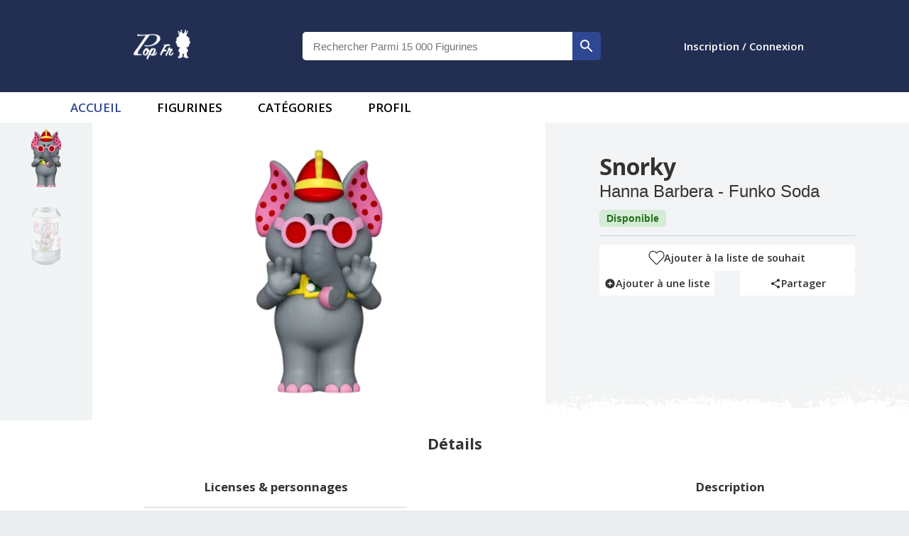

--- FILE ---
content_type: text/css
request_url: https://popfr.fr/_next/static/css/898b3ca1bf8ad82c.css
body_size: 14420
content:
@import url("https://fonts.googleapis.com/css?family=Open+Sans:400,600,700&display=swap");:focus{outline:unset}:root{--blue:#4191ff;--indigo:#7420ff;--purple:#793de6;--pink:#fc26a4;--red:#f83245;--orange:#f4772e;--yellow:#ffc926;--green:#1bc943;--teal:#18e1a5;--cyan:#11c5db;--white:#fff;--gray:#d1d2db;--gray-dark:#7a7b97;--primary:#3c44b1;--secondary:#f8f9ff;--success:#1bc943;--info:#11c5db;--warning:#f4772e;--danger:#f83245;--light:#f4f5fd;--gray:#f8f9ff;--dark:#7a7b97;--first:#4191ff;--second:#070919;--left-col-width:30%;--timeline-card-height:270px;--timeline-card-space:3em}h1,h2,h3{color:#333}a{text-decoration:unset}.center-button,.center-content{display:flex;justify-content:center;align-items:center}.center-button{height:50px}button.button-tertiary{font-size:16px;font-weight:600;text-decoration:underline;color:#354674;background:unset;border:unset;padding:8px 16px;transition-duration:.3s;cursor:pointer}button.button-tertiary:active,button.button-tertiary:hover{background:#f2f4f5;border-radius:5px}@media (min-width:959px) and (max-width:1259px){.productContainer{grid-template-columns:repeat(12,1fr)}}@media (min-width:1259px){.productContainer{grid-template-columns:repeat(16,1fr)}}@media (min-width:959px){.announce-container[data-mobileonly=true],.center-button{display:none}#filterMobileButton{display:none;width:0!important;position:absolute!important}div#sortElements{-moz-column-gap:16px;column-gap:16px}}body{margin:0;font-family:Open Sans,sans-serif;font-size:.9rem;background:var(--mode-secondary)}#root{position:relative}#navbar{padding:5px 0;background:var(--main-color);color:#fff}#navbar>div{min-height:unset!important}#navbar ul>li:hover>ul,#navbar ul>li>ul:hover{display:block}#navbar a{color:#fff;text-align:center;padding:0 10px;text-decoration:none;font-weight:600;transition-duration:.2s;vertical-align:middle}#navbar a:hover{color:#13aff0}#profilPic{width:24px;height:24px;border:1px solid #82878c;background:#eee;overflow:hidden;float:left;margin:5px}#profilPic img{width:100%;height:100%}#centralHeader #headerSearchbar{max-width:420px}#centralHeader{width:100%}#centralHeader,#centralHeaderInner{background-color:#222f52;display:flex}#centralHeaderInner{width:80%;height:130px;margin:auto;justify-content:space-between}#logoContainer{width:160px;overflow:hidden;padding:0 20px}#centralHeader #logo{max-width:80px;height:auto;margin:auto}#centralContainer{width:100%;display:flex}#searchBarContainer{width:100%;max-width:800px;height:40px;display:block;z-index:4;position:relative}.bar-of-progress{z-index:50}.sortMethod svg:nth-child(3){font-size:27px;margin-bottom:6px;margin-left:5px}.sortMethod svg:nth-child(3).active{color:var(--success)}.sortMethod svg:hover{cursor:pointer}.filterOverview{margin-top:5px;max-height:200px}.filterValue.active:before{background-color:var(--mui-main-color-light);background-repeat:no-repeat;background-position:50%;background-image:url("data:image/svg+xml,%3Csvg%20xmlns%3D%22http%3A%2F%2Fwww.w3.org%2F2000%2Fsvg%22%20viewBox%3D%220%200%2056%2056%22%20preserveAspectRatio%3D%22xMinYMid%22%3E%3Cpath%20fill%3D%22%23ffffff%22%20d%3D%22M56%2045.064c0%201.178-0.471%202.357-1.32%203.205l-6.411%206.411c-0.849%200.849-2.027%201.32-3.205%201.32s-2.357-0.471-3.205-1.32l-13.859-13.859-13.859%2013.859c-0.849%200.849-2.027%201.32-3.205%201.32s-2.357-0.471-3.205-1.32l-6.411-6.411c-0.849-0.849-1.32-2.027-1.32-3.205s0.471-2.357%201.32-3.205l13.859-13.859-13.859-13.859c-0.849-0.849-1.32-2.027-1.32-3.205s0.471-2.357%201.32-3.205l6.411-6.411c0.849-0.849%202.027-1.32%203.205-1.32s2.357%200.471%203.205%201.32l13.859%2013.859%2013.859-13.859c0.849-0.849%202.027-1.32%203.205-1.32s2.357%200.471%203.205%201.32l6.411%206.411c0.849%200.849%201.32%202.027%201.32%203.205s-0.471%202.357-1.32%203.205l-13.859%2013.859%2013.859%2013.859c0.849%200.849%201.32%202.027%201.32%203.205z%22%2F%3E%3C%2Fsvg%3E");background-size:6px auto}.filterOverviewButton>div.active:before{background-image:url("data:image/svg+xml,%3Csvg xmlns='http://www.w3.org/2000/svg' viewBox='0 0 56 56' preserveAspectRatio='xMinYMid'%3E%3Cpath fill='%2523333333' d='M56 24.182v7.636c0 2.108-1.71 3.818-3.818 3.818h-48.364c-2.108 0-3.818-1.71-3.818-3.818v-7.636c0-2.108 1.71-3.818 3.818-3.818h48.364c2.108 0 3.818 1.71 3.818 3.818z'/%3E%3C/svg%3E")}.filterOverviewButton>div.inactive:before{background-image:url("data:image/svg+xml,%3Csvg xmlns='http://www.w3.org/2000/svg' viewBox='0 0 56 56' preserveAspectRatio='xMinYMid'%3E%3Cpath fill='%2523333333' d='M56 24.182v7.636c0 2.108-1.71 3.818-3.818 3.818h-16.545v16.545c0 2.108-1.71 3.818-3.818 3.818h-7.636c-2.108 0-3.818-1.71-3.818-3.818v-16.545h-16.545c-2.108 0-3.818-1.71-3.818-3.818v-7.636c0-2.108 1.71-3.818 3.818-3.818h16.545v-16.545c0-2.108 1.71-3.818 3.818-3.818h7.636c2.108 0 3.818 1.71 3.818 3.818v16.545h16.545c2.108 0 3.818 1.71 3.818 3.818z'/%3E%3C/svg%3E")}.filterOverviewButton>div:before{content:"";background-color:"#3331";display:block;width:12px;height:12px;position:absolute;top:2.5px;left:0}.filterOverview.active{overflow-y:scroll}.filterOverviewButton{font-weight:700;font-size:14px}.filterValue:before{content:"";display:block;width:16px;height:16px;position:absolute;top:2.5px;left:0;background-color:#f0f0f0}.filterOverviewButton,.filterValue{position:relative;display:inline-block;padding-left:26px;width:calc(100% - 26px);margin:0 0 5px;text-transform:capitalize;cursor:pointer}.filterValue.active,.filterValue.active .facetCount{color:var(--mui-main-color-light);font-weight:600}.facetCount{color:#666;font-size:10px}#prixSellFilter input::-moz-placeholder{font-size:12px!important}#prixSellFilter input:-ms-input-placeholder{font-size:12px!important}#prixSellFilter input::placeholder{font-size:12px!important}#searchBarContainer .MuiTabs-scroller button{font-size:12px;font-family:Lato;font-weight:600}#searchBar{width:calc(60% - 1em);border:none;padding:unset;font-size:15px;display:table-cell;height:60px;padding-left:15px;vertical-align:bottom;text-transform:capitalize}div#searchBarContainer.searchActive #searchBar{border-radius:5px 0 0 0}div#searchBarContainer.searchActive a button{border-radius:0 5px 0 0!important}a.vertical-announce:hover:before{background:transparent;filter:brightness(3)}.MuiGrid-item{padding:10px 16px!important}#searchBarContainer a button{color:#fff;font-size:1em;border:unset;height:60px;font-family:Lato,Helvetica Neue,Open Sans,Helvetica,Arial,sans-serif;padding:13px 16px;text-transform:uppercase;display:table-cell;width:40%;cursor:pointer;background-color:var(--mui-main-color);transition-duration:.2s;vertical-align:bottom}#searchBarContainer a button:hover{background-color:var(--main-color-dark)}#searchBar:focus,#searchBarForm>button:focus{outline:unset}#MenuButtonContainer{display:flex;color:#fff;font-size:15px;padding:20px;cursor:pointer;line-height:22px;min-width:100px}#MenuButtonContainer span{font-weight:600}#MenuButtonContainer button{display:flex;color:#fff;background:none;border:none;font-size:18px}#subHeaderContainer{width:100%;max-width:100%;position:relative;z-index:5}#subHeaderContainerInner{width:90%;margin:auto;overflow:hidden}#subHeaderContainer #subHeaderContainerInner ul{margin:0 10px;padding:0;display:flex}#subHeaderContainer{background:var(--mode-main);display:flex;font-size:20px;text-transform:uppercase}#subHeaderContainer #subHeaderContainerInner ul>li:hover a{border-bottom:2px solid var(--mui-main-color-light);padding-bottom:8px}#subHeaderContainer #subHeaderContainerInner ul>li{float:left;display:block;position:relative;height:100%;margin:0 15px;font-weight:600;font-size:17px;cursor:pointer}div#subHeaderContainerInner a{padding:10px;display:block;transition-duration:0s}#subHeaderContainer #subHeaderContainerInner ul>li>ul{display:none;position:absolute;top:30px;left:0;width:130px;padding:unset;background:var(--main-color);line-height:2;transition-duration:.2s}#subHeaderContainer #subHeaderContainerInner ul>li:hover>ul,#subHeaderContainer #subHeaderContainerInner ul>li>ul:hover{display:block}#subHeaderContainer #subHeaderContainerInner li.active{color:var(--mui-main-color-light)}#SubHeaderPane{position:absolute;top:40px;max-height:400px;background:#fff;width:100%}#SubHeaderPane.active .subHeaderContent{display:flex}.subHeaderContent{width:100%;max-width:1200px;margin:auto;overflow:hidden;display:none}.SubHeaderColumn{width:25%;height:calc(100%-20px);margin:0 20px}.SubHeaderColumn:not(:last-child){border-right:1px solid rgba(38,38,38,.2)}.SubHeaderColumn.main{width:25%}.SubHeaderColumn#categoryOverview{width:100%}#CatList h3{margin:0;font-size:15px}#handleBrightness{position:absolute;top:0;left:0;width:100%;height:100%;z-index:10;background:#0000006b;transition-duration:.3s}#handleBrightness:not(.active){display:none}#handleBrightness.active{display:block}#CatList ul{list-style:none;padding:unset;font-size:14px;text-transform:capitalize;line-height:21px;font-weight:400;color:#262626}.cardContainer{width:93%;margin:auto;background:#fff;padding:20px}#pageContainer{display:flex;flex-direction:row;flex-wrap:wrap;align-content:flex-start}#filterContainerTabs{margin-top:calc(2vh + 3px);overflow:hidden;width:calc(.2 * (100vw - 44px));min-width:197.6px;max-width:297.6px}#pageSubContainer{width:100%;margin:2vh auto;overflow:hidden;width:calc(.79 * (100vw - 44px));min-width:0}.productContainer{border-radius:10px 10px 0 0;display:grid;align-items:stretch;justify-items:stretch;grid-column-gap:3px;grid-row-gap:3px;margin:3px 0}.productContainer.lines{grid-template-columns:repeat(1,1fr);grid-row-gap:.5em}.buttonBackContainer{width:calc(100% - 24px);padding:12px;background:var(--mode-main);margin:2vh auto;display:flex;justify-content:space-between}.buttonBackContainer>nav{width:-moz-fit-content;width:fit-content;margin:auto}.buttonContainer{display:flex}.productSlider._3_4 .productContainer{grid-template-columns:repeat(20,1fr)}.productImageContainerBg{position:relative;padding-top:100%;background-position:top;background-repeat:no-repeat;background-size:110%}.tooltipClass{font-family:Lato,Helvetica Neue,Open Sans,Helvetica,Arial,sans-serif}.productPrice{font-size:1em;font-weight:700;color:var(--mode-mainText)}.detailIcon{position:absolute;color:#999;bottom:0;right:0;transition-duration:.3s;margin-right:0}.detailIcon:hover{color:#333}.filterTitle{text-transform:uppercase;font-weight:700;font-family:Lato,Helvetica Neue,Open Sans,Helvetica,Arial,sans-serif;font-size:16px}.filterContent{margin:0}.filterContent .PrivateSwitchBase-root-1{padding:4px;margin-left:4px}.filterContent .MuiTypography-body1{text-transform:capitalize;font-family:Lato,Helvetica Neue,Open Sans,Helvetica,Arial,sans-serif;font-size:14px;color:var(--mode-mainText);text-rendering:optimizeLegibility;font-weight:400}.filterPanel{margin:0!important}.filterPanel .MuiAccordionSummary-content{margin:0}.filterPanel .MuiAccordionSummary-root.Mui-expanded{min-height:42px;height:42px}.filterContent .MuiCheckbox-colorPrimary.Mui-checked{height:18px}.checkBoxBlank{content:"";display:block;width:18px;height:18px;border-radius:2px;margin:0 3px;background-color:#eaeded}.filterContent small,.itemCount{color:#666;font-size:10px;margin-left:3px}.inputExpand{width:100%;background:#f0f0f0;height:40px;line-height:40px;margin-bottom:10px;border:none}.inputExpand input{padding:8px}.inputExpand.big{height:40px;line-height:40px;width:200px}.inputExpand>div{padding:0}#mobileDialogConfirmation .MuiListItem-root{justify-content:center!important;-moz-column-gap:1em;column-gap:1em;padding:8px 0}#mobileDialogConfirmation .inputExpand{height:40px}#mobileDialogConfirmation .MuiListItem-root{justify-content:center}#mobileDialogConfirmation button{font-size:16px;height:40px;width:112px}.inputExpand .MuiOutlinedInput-notchedOutline{border:none}.filterContainer{width:89%;padding:16px;min-height:48px;background:#fff}.filterContainer a>div{cursor:pointer}.inputExpand .MuiFormGroup-root{padding:0 5px}.inputExpand .MuiSelect-select{padding:0 8px}.login-register-dialog{padding:32px 16px;cursor:pointer;text-align:center}.filterPanel .MuiFormControlLabel-root{width:90%}.filterPanel .MuiFormGroup-root{max-height:150px;width:100%;display:inline-grid}.scrollbar-container{max-height:150px}.ps__rail-x,.ps__rail-y{opacity:.6}.filterContainer .MuiChip-label{text-transform:capitalize;font-size:1em;font-family:Lato,Helvetica Neue,Open Sans,Helvetica,Arial,sans-serif;font-weight:400}#comboFilterAC{padding:0}.productEditContainer .MuiButton-containedSizeSmall{margin-top:8px;padding:7px 8px 8px;min-width:0;border-radius:0 7px 7px 0;box-shadow:none;width:20%}.productEditContainer .MuiFormControl-marginDense{width:79%}.productEditContainer .MuiOutlinedInput-root{border-radius:7px 0 0 7px}.inputExpand .MuiInputBase-root{height:40px;padding-left:10px}table{border-spacing:0}.productSlider:not(.graph) button{background:var(--mode-secondary);width:100%;border:.0625rem solid var(--mode-border)}.productSlider:not(.graph) button:hover{background:var(--mode-mainText)}.productSlider:not(.graph) button:hover .MuiSvgIcon-root{color:var(--mode-secondary)}#imageContainer .swiper-button-next:after,#imageContainer .swiper-button-prev:after,#imageContainer .swiper-rtl .swiper-button-next:after,#imageContainer .swiper-rtl .swiper-button-prev:after{content:""!important}.swiperIcon{background:var(--mode-secondary);width:100%!important;border:.0625rem solid var(--mode-border);position:relative!important;top:unset!important;left:unset!important;right:unset!important;margin-top:unset!important}#overviewSlider .swiper-slide-thumb-active img{opacity:1}.largeImgCls{top:0;position:absolute;left:0;margin:auto;border:1px solid rgba(0,0,0,.75);box-shadow:0 4px 6px rgba(0,0,0,.25)}.adminButton{position:fixed!important;bottom:2em;z-index:1000;left:2em;border-radius:100px!important;min-width:0!important;width:45px;height:45px}.adminButton .MuiButton-startIcon{margin:unset}#simple-tabpanel-1>div{padding:0}.detailGrid>div:nth-child(4n+1),.detailGrid>div:nth-child(4n+2){background-color:var(--mode-secondary)}.detailGrid>div{background-color:var(--mode-main);border-bottom:1px solid var(--mode-border)}.detailGrid>div span{color:var(--mode-mainText)}.detailGrid>div:nth-child(2n){border-right:1px solid var(--mode-border)}.detailGrid>div:nth-child(odd){border-left:1px solid var(--mode-border)}.detailGrid>div:first-child,.detailGrid>div:nth-child(2){border-top:1px solid var(--mode-border)}.descPanel{border-right:1px solid var(--mode-border)}.descPanel .Mui-expanded .descLongOverview,.sortMethod{display:none}.MuiGrid-spacing-xs-3{margin:unset!important;padding:0 10px;width:100%!important}a:-webkit-any-link{text-decoration:unset;-webkit-text-decoration-color:#333;text-decoration-color:#333;transition-duration:.3s}a:-webkit-any-link:hover{text-decoration:underline;-webkit-text-decoration-color:#333;text-decoration-color:#333}#mainPart{min-height:420px;overflow:hidden;display:flex}.marketAction{align-items:stretch;justify-content:space-around;display:flex;flex-grow:1;padding:10px;color:#fff;font-weight:600;font-size:22px;border-radius:5px;cursor:pointer}#marketValue span,.marketAction span{display:inline-flex;align-items:center}.marketMain>p{text-align:center;margin:unset;font-size:18px}.marketMain>p:last-child{font-size:12px;color:#fffefed9}#buyAction{background-color:#08a05c}#sellAction{background-color:#ff5a5f}.relatedProduct .productContainer{grid-template-columns:repeat(24,1fr)}.relatedProduct{min-height:200px}.productSlider:not(.graph) .leftIcon{width:auto;margin:auto 10px auto 0;height:7em;cursor:pointer}.productSlider:not(.graph) .rightIcon{width:auto;margin:auto 0 auto 10px;height:7em;cursor:pointer}.productSlider{position:relative;background-color:var(--mode-main);font-family:Lato,Helvetica Neue,Open Sans,Helvetica,Arial,sans-serif;width:100%}.productSlider [class^=productTitle]{font-size:.85em}.relatedProduct.productSlider.graph{padding-top:32px;border-top:2px solid #e6eaeb;padding-bottom:32px}.slideTitle{position:absolute;top:0;left:50%;transform:translate(-50%,-50%);background:#333;padding:8px;color:#fff;font-weight:500;text-transform:uppercase;font-family:Lato,Helvetica Neue,Open Sans,Helvetica,Arial,sans-serif;z-index:1}.slideTitle:before{content:" ";width:20px;height:15.8px;background:#191919;position:absolute;top:0;-webkit-clip-path:polygon(100% 0,0 100%,100% 100%);clip-path:polygon(100% 0,0 100%,100% 100%);left:-19.757px;z-index:0}.saleHistory{padding:2em;position:relative;border-top:1px solid var(--mode-border);min-height:100px;background:var(--mode-main)}.descPanel{margin:0!important;width:100%;box-shadow:unset!important}.counterfeit{margin:10px 10px 0}.secondDivPanel{display:none}div#login-wrap{display:flex;justify-content:center;align-items:center;min-height:calc(100vh - 211px)}#loginContainer{max-width:400px;height:-moz-fit-content;height:fit-content;padding:1em;font-family:Lato,Helvetica Neue,Open Sans,Helvetica,Arial,sans-serif;background-color:var(--mode-main)}.socialLogin{border:1px solid;grid-column:auto/span 2;width:auto;height:100%;border:1px solid rgba(0,0,0,.12);border-radius:3px}div#socialContainer{display:grid;align-items:stretch;justify-items:stretch;grid-gap:10px;margin:10px 0;grid-template-columns:repeat(4,1fr)}.tabpanel .MuiBox-root{padding:unset!important}.socialLogin>div{width:-moz-fit-content;width:fit-content;margin:auto;font-weight:600;padding:10px;display:flex}.socialLogin>div span:nth-child(2){margin-left:5px;display:block}.socialLogin svg{margin-top:2px}.loginDivider{position:relative;padding:10px 0}.loginDivider span{position:absolute;top:0;left:50%;transform:translate(-50%);background:#fff;padding:0 10px;color:#747474}#loginContainer .MuiFormControl-root{margin:5px 0;width:100%}#loginContainer fieldset{border:1px solid rgba(0,0,0,.12)}.Mui-error fieldset{border:2px solid red!important}.loginButton{width:100%;margin-top:1em!important;height:44px}#collectionManager span.MuiIconButton-label>input{display:none}.MuiAutocomplete-popper,.filterPanel{background-color:var(--mode-main)!important}.filterPanel .MuiInputBase-root{background-color:var(--mode-secondary)}#chartContainer,.chartGrid{width:100%;height:100%}.chartContent{position:relative;display:block;margin:auto}.chartInfo{display:none}.activeChartInfo{display:block}#chartTooltip>div{font-size:1em;font-family:Lato,Helvetica Neue,Open Sans,Helvetica,Arial,sans-serif}#saleContainer{display:flex}#chart{width:66%;position:relative}#chartInfo{font-weight:400;font-size:12px;padding:5px}#popperchart{top:.8em!important}#chartSidebar{width:33%}#chartInfo span:nth-child(2){color:#666;margin-left:5px}#chartSidebar{font-family:Lato,Helvetica Neue,Open Sans,Helvetica,Arial,sans-serif;color:#333}#chartSidebar h2{width:100%;text-transform:uppercase;text-align:center;margin-bottom:.5em;color:var(--mode-mainText)}#chartSidebar h3{width:100%;text-align:center;color:var(--mode-chart);font-weight:600;font-size:1.8em;margin:.3em auto}#chartSidebar span{display:block;font-weight:600;text-align:center;font-size:1.5em}#chartSidebar span,.MuiTabs-scroller span{color:var(--mode-mainText)}.productSlider [class^=productDetail]{display:none}.productSlider .productContainer{width:100%;grid-template-columns:repeat(24,1fr)}.productImage{position:relative;overflow:hidden}.productImageContainerBgBackground{position:absolute;padding-top:100%;width:100%;background-position:top;background-repeat:no-repeat;background-size:110%;filter:blur(2px);transform:scale(1.2)}hr{background-color:var(--mode-border)}.categoryList{grid-template-columns:repeat(16,1fr);height:calc(100% - 24px)}.categoryList,.listProductTab{display:grid;align-items:stretch;justify-items:stretch;grid-column-gap:12px;grid-row-gap:12px;margin:12px 0}.listProductTab{grid-template-columns:repeat(2,1fr);width:100%}.categoryList a{width:100%;height:88px;overflow:hidden;grid-column:auto/span 4;position:relative;cursor:pointer}.categoryList a .blank{width:100%;height:88px;background-color:#333}.categoryPic span{width:96%;display:block;position:absolute;bottom:0;background:#00000045;color:#fff;font-size:.8em;text-align:center;font-family:Lato,Helvetica Neue,Open Sans,Helvetica,Arial,sans-serif;text-transform:capitalize;padding:2px 2%}.categoryList a img{max-width:100%}.tabHeader{font-size:18px;font-weight:700;color:var(--mode-mainText);font-family:Lato,Helvetica Neue,Open Sans,Helvetica,Arial,sans-serif;text-transform:capitalize;max-width:70%}.tabListTri{display:flex;height:100%}.tabListTri>div{width:30%;margin-right:3%;overflow:hidden}.tabList li{display:block;font-family:Lato,Helvetica Neue,Open Sans,Helvetica,Arial,sans-serif;text-transform:capitalize;font-size:15px;padding:5px 5px 5px 0;position:relative;cursor:pointer}.pending{display:flex;justify-content:center;padding:16px}.tabList li:hover{background-color:#33333314}.tabList li span{position:absolute;transform:translateY(-50%);top:50%}.tabList svg{margin-right:.5em;color:#333}.listHeader{display:flex;justify-content:space-between;height:3.5em}.SquareProductOV{position:relative}.SquareProductOV [class^=productImageContainer]{border:1px solid #e6eaec;box-shadow:0 5px 5px 0 rgba(0,0,0,.1)}.SquareProductOV .productImage{max-height:10vw}.SquareProductOV span{display:block;color:var(--mode-mainText);font-weight:700;text-align:left;font-size:.6em;font-family:Lato,Helvetica Neue,Open Sans,Helvetica,Arial,sans-serif;text-transform:capitalize;padding:5px}.listHeader button{max-width:9em;max-height:2.5em;text-transform:capitalize;-webkit-margin-before:.67em;margin-block-start:.67em;-webkit-margin-after:.67em;margin-block-end:.67em}.MuiAccordionSummary-content.Mui-expanded{margin:0!important}.sortProducts{width:15em}.sortMethod .MuiSvgIcon-root{font-size:36px;color:#333}.sortMethod .MuiSvgIcon-root:not(.active){opacity:.5}.noDetailsHeader{max-height:131px}.DetailsHeader,.noDetailsHeader{overflow:hidden;position:relative}.DetailsHeader{max-height:270px}.DetailsHeader img,.noDetailsHeader img{width:100%;filter:brightness(.5)}.noDetailsHeader .title{text-transform:capitalize;z-index:10;font-size:3em;font-weight:400;font-family:Lato,Helvetica Neue,Open Sans,Helvetica,Arial,sans-serif}.DetailsHeader .description,.noDetailsHeader .title{position:absolute;top:50%;left:50%;transform:translate(-50%,-50%);color:#fff}.DetailsHeader .description{width:80%;padding:10px;background:linear-gradient(90deg,#ffffff00,#000000ad 50%,#ffffff00);border-top:1px solid #ffffff40;border-bottom:1px solid #ffffff40}.searchContainer{height:calc(100vh - 500px);background:#868686;position:relative;min-height:300px}.searchContainerContent{max-width:800px;height:85%;text-align:center;margin:auto;justify-content:center!important;display:flex;flex-wrap:wrap;align-items:center;flex-direction:column;flex-grow:1!important}.searchContainerContent h1{font-weight:300;color:#fff;font-size:40px;font-family:Lato,Helvetica Neue,Open Sans,Helvetica,Arial,sans-serif;height:-moz-fit-content;height:fit-content;z-index:0}#categoryMenu{width:100%;height:40px;background-color:#f2f4f5;border-top:1px solid #cdd4d8;border-bottom:1px solid #cdd4d8}#indexContent,#mobileIndexContent{background:var(--mode-main);overflow:hidden}.searchContainerSlider{width:100%;height:100%;background-size:120%;background-position:50%;background-repeat:no-repeat;z-index:0;position:absolute;left:0;top:0;filter:brightness(.5)}@keyframes goup{0%{background-position:50% 50%}50%{background-position:50% 70%}to{background-position:50% 50%}}#centralHeaderInner>div:nth-child(2){z-index:10}li{display:inline}#categoryMenuContent{width:80%;height:100%;margin:auto;display:flex;min-width:1px;min-height:1px;padding:0;list-style:none;overflow:hidden;white-space:nowrap;justify-content:space-around;align-items:center}#categoryMenuContent a{height:100%;text-align:center;color:#04293a;text-transform:uppercase;font-family:Lato,Helvetica Neue,Open Sans,Helvetica,Arial,sans-serif;cursor:pointer}#categoryMenuContent .getAll{text-transform:capitalize;color:var(--mui-main-color-light);font-size:1em}a{color:unset}a:-webkit-any-link:hover{text-decoration:unset}@keyframes upText{0%{bottom:-40px}to{bottom:0}}#mainImage .swiper-slide>span{display:block!important}.IndexInfoContainer{background-color:#222f52;background:radial-gradient(#222f52,#354674);min-height:100px;padding:0 32px;text-align:center;color:#fff;font-family:Lato,Helvetica Neue,Open Sans,Helvetica,Arial,sans-serif}.IndexInfoContainer h3{font-weight:300;font-size:32px;margin:0;color:#fff}.IndexInfoContainer h2{font-weight:300;font-size:1.5em;text-transform:capitalize}.IndexInfoContainer li{width:33%;font-size:1em;font-weight:300}.IndexInfoContainer li div{padding:1em}.IndexInfoContainer .list{display:flex;justify-content:center;margin:unset}#indexContent .productSlider{background-color:#fff;border-top:0}.productSlider h2{font-size:36px;margin:unset;color:#333}.indexContener{padding:2em;background:#eaedf1}.topArrow button{height:3em!important;width:3em!important;border-radius:100px}#collectionManager h2{text-align:center;font-family:Lato,Helvetica Neue,Open Sans,Helvetica,Arial,sans-serif;font-weight:300;font-size:32px;color:var(--mui-main-color)}#collectionManager .MuiButtonBase-root:first-child .MuiAvatar-colorDefault{background-color:var(--first)}#collectionManager .MuiButtonBase-root:nth-child(2) .MuiAvatar-colorDefault{background-color:var(--green)}#contributePage{font-family:Lato,Helvetica Neue,Open Sans,Helvetica,Arial,sans-serif;background:#fff;padding:1em}#contributePage h1{font-weight:700;font-size:1.38rem!important;color:var(--mui-main-color);text-align:center}.addInputContainer{max-width:800px;width:100%;margin:auto;padding:.5em}.addInputContainer span{font-weight:700!important;color:var(--mui-main-color);font-size:1.15rem;width:100%;display:block}.addInputContainer small{color:var(--dark);width:100%;display:block}.addInputContainer .MuiFormControl-root{width:100%}.addInputContainer .MuiOutlinedInput-root{width:80%}.descTable td{text-transform:capitalize}#productDesc a:hover{text-decoration:underline}#searchBarContainer .results{background:#fff;position:relative;text-align:left;border-left:1px solid var(--border-color);border-right:1px solid var(--border-color);border-bottom:1px solid var(--border-color)}#searchBarContainer .rowResults>a{display:flex;-moz-column-gap:10px;column-gap:10px;align-items:center;position:relative}.searchImage{width:25px;height:25px;border-radius:5px;overflow:hidden;display:grid}.searchImage,.searchImage img{-o-object-fit:contain;object-fit:contain}.searchImage img{width:100%;height:100%}#searchBarContainer .rowResults:not(:last-child){border-bottom:1px solid var(--mode-border)}#searchBarContainer .rowResults{padding:10px 17px;cursor:pointer}#searchBarContainer .rowResults:hover{background-color:var(--mode-secondary)}.histTab{display:none!important}.searchHighlight{font-weight:600;color:var(--mui-main-color)}div#blankContainer{width:100%;background-color:#fff;padding:10px 0;margin-top:2vh;min-height:calc(100vh - 167px - 68px - 2vh)}#lettersLists a{cursor:pointer}#lettersLists span:hover{color:var(--mui-main-color-light)}.vertIcon{width:unset!important;height:100px}#searchBarContainer.head #searchBar{height:50px;width:calc(100% - 15px - 50px)}#searchBarContainer.head button{height:50px}#searchBarContainer.head>a>button{width:50px}div#searchtabs{border-bottom:1px solid #ddd}.noResults{display:flex;flex-direction:column;text-align:center;padding:24px 0}.noResults span:first-child{color:rgba(55,53,47,.8);font-size:14px;font-weight:600}.noResults span:nth-child(2){font-size:14px;color:rgba(55,53,47,.9);font-weight:500}.login-register-dialog .noResult{padding:12px 0;margin-bottom:8px}.login-register-dialog .noResults span:first-child{font-size:15px}.results{border-top:1px solid var(--mode-border)}.results .MuiTab-wrapper{text-transform:capitalize;font-size:15px;font-family:Lato;font-weight:500}.infoDesc{flex-grow:1;text-align:left;display:flex;flex-direction:column;justify-content:space-around}body.shadow.searchActive #searchBarContainer{box-shadow:0 0 0 100000px #0000006b}body.shadow.searchActive #subHeaderContainer{z-index:0!important}#headerSearchbar{width:70%;min-width:400px;padding:30px 0}#headerSearchbar #searchBar{height:40px!important;width:calc(100% - 15px - 40px)!important;border-radius:5px 0 0 5px}#headerSearchbar #searchBarContainer .results{position:absolute;width:calc(100% - 2px)}#headerSearchbar #searchBarContainer a button{background-color:var(--mui-main-color-light);width:40px;height:40px;position:relative;border-radius:0 5px 5px 0}#headerSearchbar #searchBarContainer a button>svg{position:absolute;top:50%;left:50%;transform:translate(-50%,-50%)}.mobileSlider{display:flex;overflow-x:scroll;width:-moz-max-content;width:max-content}.mobileSliderInner{height:220px;width:100%;overflow-x:scroll;position:relative;margin:1em .5em}.mobileSlider .ProductSquareCard{width:135px!important;height:180px;grid-column:unset;margin:unset;margin-right:.5em;border-radius:10px}.indexCard{width:100%;background-color:#fff;padding:1em}.indexCard h2{font-family:Lato,Helvetica Neue,Open Sans,Helvetica,Arial,sans-serif;font-weight:300;margin:unset;margin-bottom:.5em}.indexCardContent{display:flex;flex-wrap:wrap;justify-content:space-between;width:calc(100% - 2em)}.indexCardContent .ProductSquareCard,.indexCardContent .indexCards{width:calc(50% - .2em)!important;height:calc(50vw - .2em);margin:unset;grid-column:unset;margin-bottom:.2em}.textDividerWrap{position:relative;height:4em}.textDivider{text-align:center;position:absolute;top:50%;left:50%;width:100%;transform:translate(-50%,-50%);font-size:1em;margin:auto}.textDivider span{padding:1em;display:inline-block;background-color:var(--mode-main);color:#333}.textDivider:before{content:"";position:absolute;width:100%;height:1px;top:50%;left:0;z-index:-1;background:#9e9e9e}.loginFields .MuiButton-outlined.facebook{background-color:#3b5998}.loginFields .MuiButton-outlined.google{background:#4285f4}.loginFields .MuiButton-outlined.twitter{background:#1976d2}.loginFields .MuiButton-outlined{margin:.5em auto;background-color:none;color:#fff;border:none;font-weight:600;font-family:Montserrat,Roboto,Helvetica,Arial,sans-serif;min-height:2.5em;width:100%;border-radius:5px}.loginFields .MuiTextField-root{color:#fff;margin:.5em 0}.loginFields .loginButtonFinal{background:#f8be11;color:#fff;font-weight:600;min-height:2.5em;width:100%;font-family:Montserrat,Roboto,Helvetica,Arial,sans-serif;border-radius:5px}.loginFields .loginButtonFinal:hover{background-color:#f8be11}.loginFields .MuiButton-outlined.goodin img{filter:drop-shadow(0 0 1px white)}.loginFields{background-color:var(--mui-seconday-color);color:#fff;border-radius:5px;border:1px solid var(--mode-border)}#loginContainer span.MuiTab-wrapper{text-transform:capitalize;font-family:Lato,Helvetica Neue,Open Sans,Helvetica,Arial,sans-serif;font-weight:600}#loginContainer .MuiTabs-scroller.MuiTabs-fixed{margin-bottom:1em}.verify-request{background-color:var(--mode-main);max-width:400px;padding:1em;margin:80px auto auto;font-family:Lato,Helvetica Neue,Open Sans,Helvetica,Arial,sans-serif;border-radius:5px;border:1px solid var(--mode-border)}div#collectionApp{min-height:70vh;position:relative;background:#fff;font-family:Lato,sans-serif}div#collectionContener{display:flex;justify-content:center;min-height:81vh;background-color:var(--mode-main);margin-top:.2em;font-family:Lato,Helvetica Neue,Open Sans,Helvetica,Arial,sans-serif}#multiplecollectionDialog .dialog-accept{width:110px}#multiplecollectionDialog .MuiListItem-root{-moz-column-gap:8px;column-gap:8px}.dialog-accept{background-color:var(--mui-main-color-light);color:#fff}.dialog-accept:hover{background-color:var(--mui-main-color);color:#fff}.login-register-dialog>span{background:var(--mui-main-color-light);color:#fff;padding:8px 16px;border-radius:5px}.dialog-remove:hover{background-color:#b2202e}.dialog-cancel{color:var(--mui-main-color-light)}.dialog-remove{background-color:var(--red)}div#collectionBody{width:calc(100% - var(--left-col-width));padding-right:5%;max-width:850px;margin-bottom:2em}div#profilTop{padding:10px 20px}span.profilName{display:block;text-align:center;color:#333;font-weight:600;font-size:1.4em;margin-top:.5em}div#dataInfos{width:70%;margin:auto}#dataInfos span{display:block;text-align:center}#dataInfos .dataTitle{color:#333;font-weight:600;font-size:.8em}#dataInfos span.dataValue{font-size:1em;font-weight:600}#collectionMenu span{font-size:14px;color:#333;text-transform:capitalize;font-family:Lato,sans-serif}#collectionMenu{padding-left:var(--left-col-width);border-bottom:1px solid #e9e9e9}.collectionBlock{margin-top:1em}.collectionBlock span.title{color:#333;font-size:1.2em}div.collectionList{display:flex;justify-content:space-between;flex-wrap:wrap;margin-top:1em}span.subTitle{display:block;font-size:.9em}.react-calendar-heatmap .color-scale-1{fill:#06bee1}.react-calendar-heatmap .color-scale-2{fill:#1768ac}.react-calendar-heatmap .color-scale-3{fill:#2541b2}.react-calendar-heatmap .color-scale-4{fill:#03256c}.infoImgs{max-height:250px}.base__tooltipBlack{padding:10px;font-size:12px;color:#959da5;text-align:center;background:rgba(0,0,0,.8);border-radius:6px}.base__tooltipBlack:after{border-top:10px solid rgba(0,0,0,.8)}#favC{font-size:.85em;margin-left:.25em;color:#ffc107}.dailyRect{rx:2;ry:2}.base__tooltipBlack strong{color:var(--mode-mainText)}div#heatmapContainer{border:1px solid #e1e4e8;border-radius:6px;padding:1em 1em 0;overflow:visible;margin-top:1em}rect.day{outline:1px solid rgba(27,31,35,.06);shape-rendering:geometricPrecision;outline-offset:-1px;rx:2;ry:2}#heatmapContainer .chart{max-width:100%}#heatmapContainer .base__container{width:-moz-fit-content;width:fit-content;margin:auto;max-width:100%;overflow:visible!important}.legend-text{font-size:11px}.historyImages{display:flex;flex-wrap:wrap;flex-direction:column;position:relative;padding:0 1em;font-family:Lato,Helvetica Neue,Open Sans,Helvetica,Arial,sans-serif}.historyCard{box-shadow:0 0 6px 0 rgba(0,0,0,.2);border-radius:10px;padding:1em 0;margin-bottom:var(--timeline-card-space);position:relative}.collectionBlock .MuiTimelineItem-missingOppositeContent:before{flex:0 1;padding:unset}.historyImages img{width:100%;height:100%;-o-object-fit:contain;object-fit:contain}.historyCard .MuiTimelineDot-root{width:-moz-fit-content;width:fit-content;position:absolute;top:0;transform:translateY(-80%);left:1em;z-index:2}div#addTimeline{margin-top:2em}.separatoraddTimeline:last-child{display:none}.separatoraddTimeline{position:absolute;height:calc(var(--timeline-card-space) + .1em);width:2px;background-color:var(--mode-border);left:calc(1em + 18px);bottom:0;margin-top:var(--timeline-card-height);transform:translateY(100%) translateX(-50%);z-index:0}.historyCard .cardHead{padding:8px 16px;border-bottom:2px solid;-o-border-image:linear-gradient(90deg,#e1e4e836,#e1e4e8) 1;border-image:linear-gradient(90deg,#e1e4e836,#e1e4e8) 1;margin-bottom:4px;color:var(--blue);font-weight:600;display:flex;justify-content:space-between}.historyCard span.date{color:#929293;font-weight:500}.historyImages>div>a{display:flex;margin-left:2em;margin-bottom:.2em}.historyImages span{line-height:38px;margin-left:.4em;color:#888;font-family:Open Sans;font-size:12px;font-weight:500}.historyImages span:hover{text-decoration:underline}input#search-collection{height:3em;padding:0 1em;font-size:13px}div#collectionSearch{display:flex;margin-bottom:1em}div#collectionSearch>div{flex-grow:1;margin-right:1em}#notFound{text-align:center;position:absolute;top:50%;left:50%;transform:translate(-50%,-50%);font-size:3em}#addCollection{background:var(--blue);color:#fff;font-weight:700;font-size:12px}.MuiDialogTitle-root h2{font-weight:600;font-size:1.5em!important}.MuiButton-contained.Mui-disabled{color:rgba(0,0,0,.26)!important;box-shadow:none;background-color:rgba(0,0,0,.12)!important}#collectionHead{width:100%;padding:1em;background:#fff}#collectionHead nav{color:#333;font-size:1em;margin-left:5em}#collectionHead nav li:first-child{font-weight:700;text-transform:capitalize}.product{display:block;width:100%;height:100%;background:#fff;padding:1em 0;overflow:hidden;position:relative}div#productList{flex-wrap:wrap;justify-content:center;background:#f1f1f1;display:grid;grid-template-columns:1fr 1fr 1fr 1fr;grid-template-rows:1fr 1fr 1fr;grid-gap:2px 2px;gap:2px 2px;padding:2px 0;max-width:80%;margin:auto}#productListTitle{text-align:center;font-size:2em}div#sortContainer{padding:0 1em;color:#555}#sortContainer .MuiInput-underline:before{border:unset}#sortContainer .MuiInputBase-root.MuiInput-root.MuiInput-underline{font-size:1em;font-weight:600;margin-left:5px}.MuiSelect-select.MuiSelect-select{color:#333;font-weight:500}#sortContainer .MuiInput-underline:after{border-bottom:0!important}#subHeader{display:flex;justify-content:space-between;margin:1em 3em;background:#fff}div#productListInfo{color:#333;font-size:1em}.productIcons{position:absolute;top:.25em;right:.25em;width:2em;height:2em;transition-duration:.3s;z-index:1}.productIcons:not(.large):hover{background:#4191ff47;color:var(--blue);border-radius:100%}.productIcons:not(.large) svg.MuiSvgIcon-root{transform:translate(-51%,-50%);top:50%;left:50%;position:absolute}div#productListNav{border-top:1px solid #f1f1f1;color:#333;box-shadow:0 3px 3px 0 rgba(0,0,0,.1);margin-bottom:2em;background:#fff}div#productListNav button.MuiButtonBase-root.MuiTab-root{font-weight:400;font-size:16px;font-family:Lato;text-transform:capitalize}#productListNav .Mui-selected{color:var(--blue)}span.MuiTabs-indicator{background-color:var(--mui-main-color-light)}#searchBarContainer .Mui-selected{color:var(--mui-main-color-light)!important}#productListNav .MuiButtonBase-root.Mui-disabled{color:#3333}#iconList .MuiListItem-gutters{padding:8px 16px}#iconList .MuiListItemIcon-root{min-width:0;margin-right:16px}#iconList span.MuiTypography-root.MuiListItemText-primary.MuiTypography-body1.MuiTypography-displayBlock{font-size:14px;font-family:Lato;text-transform:capitalize}div#mobileConfirmationOverview{text-align:center;margin:1em auto auto}@media only screen and (min-width:960px){#mobileEditMyProfile,#mobileProfilName{display:none}.productSlider{min-height:23vw}}@media only screen and (max-width:840px){div#productList{grid-template-columns:1fr 1fr 1fr;grid-template-rows:1fr 1fr 1fr}}@media only screen and (max-width:490px){div#productList{grid-template-columns:1fr 1fr;grid-template-rows:1fr 1fr 1fr}}@media only screen and (max-width:959px){:root{--left-col-width:100%}#mainPart{flex-direction:column}div#collectionBody{margin-left:5%;width:100%}div#collectionContener{flex-wrap:wrap;overflow:hidden}#collectionMenu,#editMyProfile,span.profilName{display:none}div#profilTop{position:absolute;padding:0;left:15%;top:47%;transform:translate(-50%,-50%)}.MuiAvatar-root{border:3px solid #fff}div#profilTop>.MuiAvatar-root{width:100px!important;height:75px!important}div#dataInfos{position:absolute;bottom:1em;right:1em;color:#fff;max-width:50%}#dataInfos .dataTitle{color:#fff;font-weight:500}div#productList{margin:0;width:100%;max-width:100%}#headerSearchbar{width:100%;max-width:unset;padding:unset}#headerSearchbar #searchBarContainer{max-width:unset;margin-top:unset;width:100vw}#headerSearchbar #searchBar,#headerSearchbar #searchBarContainer a button{border-radius:0!important}.collectionList>.collectionItemList{width:42%!important}.relatedProduct.graph{padding:2em 0}div#chartRanges{width:100%!important}.tabsContainer .MuiTab-textColorPrimary{width:calc(100% / 6)!important}.analyticsCard{box-shadow:unset!important;border:unset!important}.productSlider{min-height:220px}}.react-calendar-heatmap text{font-size:10px;fill:#aaa}.react-calendar-heatmap .react-calendar-heatmap-small-text{font-size:5px}.react-calendar-heatmap rect:hover{stroke:#555;stroke-width:1px}.react-calendar-heatmap .color-empty{fill:#eee}.react-calendar-heatmap .color-filled{fill:#8cc665}.react-calendar-heatmap .color-github-0{fill:#eee}.react-calendar-heatmap .color-github-1{fill:#d6e685}.react-calendar-heatmap .color-github-2{fill:#8cc665}.react-calendar-heatmap .color-github-3{fill:#44a340}.react-calendar-heatmap .color-github-4{fill:#1e6823}.react-calendar-heatmap .color-gitlab-0{fill:#ededed}.react-calendar-heatmap .color-gitlab-1{fill:#acd5f2}.react-calendar-heatmap .color-gitlab-2{fill:#7fa8d1}.react-calendar-heatmap .color-gitlab-3{fill:#49729b}.react-calendar-heatmap .color-gitlab-4{fill:#254e77}.comingSoon{font-size:32px;text-align:center;width:100%;margin-top:2em;font-style:italic}#mobileMenu .MuiDrawer-paper{width:80%;position:relative;overflow:hidden;overflow-y:scroll}.slideMenu.translateLeft{transform:translateX(100%)}.slideMenu.active{transform:translateX(0);visibility:visible}.slideMenu.translateRight{transform:translateX(-100%)}.slideMenu{transition-duration:.3s;position:absolute;top:0;left:0;width:100%;visibility:hidden}.slideMenu.translateLeft ul{height:0;overflow:hidden}#scanner{width:100%;overflow:hidden}div#scanTarget{width:49vw;height:80px;background-color:#ffffff00;border:3px solid #fff;position:absolute;z-index:10;top:50%;left:50%;transform:translate(-50%,-50%)}#mobileIndexContent>h2{font-family:Lato,Helvetica Neue,Open Sans,Helvetica,Arial,sans-serif;font-weight:400;margin:.5em}#loginContainer h2{color:var(--mode-mainText);text-align:center}.collectionList a{width:48%}.productIcons.large{top:2em;right:6em;width:auto;height:auto}#selectCollectionsList li{text-transform:capitalize}.secondaryLogButton{font-weight:600;text-align:center;width:100%;font-size:15px;cursor:pointer;margin-top:1em}.secondaryLogButton:hover{text-decoration:underline}.categoryPic{width:100%;height:100%}.categoryList a svg{color:#fff;font-size:90px;left:50%;transform:translateX(-50%);position:absolute}#catHead{width:100%;height:304px;margin:auto;position:relative}#catHeadContent{width:100%;margin:auto;padding:24px;display:flex;height:256px;z-index:1;position:absolute}#catHeadContent img{max-height:100%;width:auto;-o-object-fit:contain;object-fit:contain}#catHead #background{height:100%;height:304px;position:absolute;top:0;left:0;right:0;overflow:hidden}#catHead #bgLayerBanner{height:304px;width:100%;background-repeat:no-repeat;background-size:cover;background-position:100%;top:0;right:0;position:absolute}#background svg#bg{position:absolute;left:0;top:0;height:100%;fill:var(--mode-main)}div#catHeadContent{max-width:37vw}div#catDetails{margin-left:2em;font-family:Lato,Helvetica Neue,Open Sans,Helvetica,Arial,sans-serif;color:var(--mode-mainText)}div#description{max-height:103px;overflow:hidden}#contribute span{color:var(--mui-main-color-light);font-weight:600;font-family:Lato,Helvetica Neue,Open Sans,Helvetica,Arial,sans-serif;display:block;margin-top:12px;transition-duration:.3s;cursor:pointer}#contribute span:hover{text-decoration:underline}.dropZone{width:80%;height:80%;transition-duration:.4s}.dropZone,.dropZone svg{position:absolute;left:50%;top:50%;transform:translateX(-50%) translateY(-50%)}.dropZone svg{color:var(--first)}.dropZone span{bottom:10%;color:var(--gray-dark)}.dropZone img,.dropZone span{position:absolute;left:50%;transform:translateX(-50%) translateY(-50%)}.dropZone img{z-index:4;top:50%;max-width:100%;max-height:100%}.dropZone:hover{background-color:#2196f312!important;border:1px dashed var(--first);border-radius:.5em}.vipGrid svg{width:100%;margin:1em auto 0}.vipGrid h3{color:#3b3e66;text-align:center;margin-bottom:2px}.vipGrid{transition:all .2s ease-in-out!important;cursor:pointer}.vipGrid:not(.disabled):hover{transform:translateY(-5px)}.vipGrid span{color:rgba(59,62,102,.5)!important;text-align:center;width:100%;display:block;margin-bottom:1em;font-weight:600}.vipGrid.disabled{filter:grayscale(1);cursor:no-drop}#manageCollection .MuiListItemText-primary{text-transform:capitalize}#manageCollection .MuiTypography-root{color:var(--mode-mainText)}#manageCollection legend{margin-bottom:.5em;color:var(--mui-main-color);font-weight:500;font-family:Lato,Helvetica Neue,Open Sans,Helvetica,Arial,sans-serif}#manageCollection fieldset.MuiFormControl-root{width:100%}#manageCollection .MuiFormGroup-row{justify-content:space-around}.helper{color:var(--mode-border);font-size:.9em!important;margin-left:.3em}.helper.dos{font-size:1.2em!important;position:absolute;bottom:2px;right:2px}div#popAlert{position:fixed;left:3vw;bottom:4vh}.categoryList a.unknown img{width:30%}.categoryList a img{min-height:100%;transform:translate(-50%,-50%);position:absolute;left:50%;top:50%;transition-duration:.3s}.categoryList a:hover img{transform:translate(-50%,-50%) scale(1.1)}.tabList li{filter:opacity(.5)}.categoryList a .unknown{background-color:#333}#subHeaderContainer .productContainer{grid-template-columns:repeat(8,1fr);background:var(--mode-secondary);padding:3px;border-radius:0;margin-top:1em}#subHeaderContainer [class^=productImageContainer]{width:129px;height:129px}#subHeaderContainer [class^=productDetail]{display:none}div#__next{overflow:hidden}#productDescContainer .MuiGrid-root span{text-transform:capitalize}li.getAll{filter:opacity(.5)}div#footer{background-color:#101d25;margin-top:1em}.squareAd{background-color:var(--mode-main);position:relative;height:auto!important;max-height:370px}#legal-terms{max-width:1200px;background-color:#fff;padding:2em;margin:2em auto;border-radius:10px}div#pageSubContainer{min-height:75vh}.collectionAvgValue{display:flex;align-items:center;font-size:15px;-moz-column-gap:.5em;column-gap:.5em}#filterMobileButton{color:#fff;background-color:var(--mui-main-color-light);border:0;width:100%;margin:1em 0;position:relative;line-height:35px;font-weight:600;text-overflow:ellipsis;white-space:nowrap}#filterMobileButton svg.MuiSvgIcon-root{position:absolute;left:1em;top:50%;transform:translateY(-50%)}.limited-offer{margin-bottom:16px}@media (max-width:959px){.collectionAvgValue{justify-content:center;padding-top:8px}.infoDesc{text-align:center;row-gap:16px;padding-top:16px}.IndexInfoContainer .button.invert,.infoDesc{margin:auto}.announce-container>.announce:nth-child(2),.vertical-announces-container{display:none!important}.announce-container>.announce:first-child{width:100%}div#content{padding:0!important}div#content>div:not(.mfw){padding:0 16px;max-width:calc(100% - 32px)}.IndexInfoContainer h2{text-align:center}.product-list .ProductSquareCard{width:calc((100% / 2) - (16px))!important}.limited-offer .product-list .ProductSquareCard{width:calc((100% / 3) - (16px))!important}.IndexInfoContainer>div:first-child{flex-direction:column}.limited-offer-message{width:100%!important;padding:0 32px;margin-bottom:32px}.infoImgs img{width:100%}.product-info span.product-cat{text-overflow:ellipsis;white-space:nowrap;overflow:hidden}#webFilter{display:none}#filterContainerTabs{width:100%;overflow-y:scroll;margin:0 auto}#pageSubContainer{width:100vw}.dropdownMenu{font-size:13px}.buttonBackContainer{display:block}div#sortElements{max-width:100%;-moz-column-gap:8px;column-gap:8px}.MuiGrid-spacing-xs-3{padding:0}#singleProduct nav{display:none}#singleProduct h1{margin-top:0}#centralHeaderInner{width:100%!important}.productContainer{grid-template-columns:repeat(8,1fr)}#lettersLists{width:90%;max-width:90%}div#lettersLists>span{margin:3px}.categoriesDisplay{max-width:95%!important}#subHeaderContainerInner{overflow:unset;overflow-x:scroll}header #subHeaderContainerInner{width:100%;display:flex}header #searchBar{width:calc(100% - 40px);height:50px}header #subHeaderContainer button{width:50px;height:50px;background-color:var(--dark);border:0 solid;color:#fff}.searchContainerSlider{background-size:245%}.searchContainerContent h1{position:absolute;top:15%;max-width:80%;font-size:23px;font-weight:300}.searchContainerContent{position:relative}#searchBarContainer{margin-top:30%;max-width:90%}#categoryMenuContent{overflow-x:scroll;width:95%;justify-content:start;-moz-column-gap:32px;column-gap:32px}#searchBarContainer #searchBar{height:50px;width:calc(100% - 15px - 50px)}#searchBarContainer button{height:50px}#searchBarContainer a button{width:50px;height:50px}#blankContainer{overflow:hidden}.lines .productImageContainer{width:125px;height:125px}#singleProduct #productDesc{width:100%}#singleProduct{margin-top:.4em}.verify-request,div#loginContainer{margin:2vh 0;border:unset;border-radius:0}}.mDialog .MuiDialog-container>.MuiPaper-root{padding:16px;display:flex;flex-direction:column;row-gap:8px}#dataInfos{display:none}.disclaimer{max-width:800px;margin:auto;color:#8c8c8cee}@media (max-width:590px){#catHead #background{position:relative;height:25vw;width:100%;background-size:cover;background-position:50%}#background svg#bg{left:-70%}#catHead{height:auto}#catHeadContent{position:relative;max-width:100%!important;height:auto;padding:10px 16px 0}#catHeadContent img{max-width:25%;height:-moz-fit-content;height:fit-content}div#catDetails{margin-left:.5em;font-size:12px}div#description{max-height:100px;width:90%}div#catDetails h1{margin:.2em;font-size:1.3em}#catHead #bgLayerBanner{background-position:top;height:100%}}sm{margin-left:.2em;font-size:12px}.see-all{color:#354674;font-size:14px;font-weight:600;font-family:Lato,"sans-serif";padding:8px}a.see-all:hover{background:#f2f4f5;border-radius:5px}.tabsContainer .MuiTab-textColorPrimary{background:var(--mode-secondary);width:18%;min-width:unset}div#chartRanges{width:80%}.chart{background:#fff}.filterButton{border-radius:0;border:0;background-color:var(--mui-main-color-light);color:#fff;font-weight:600;padding:0 10px;flex:1 1;margin-bottom:10px}.filterButton:hover{cursor:pointer}svg.MuiSvgIcon-root.reportSale{color:#999}@media only screen and (max-width:959px){.announce-image{width:35%!important}.see-all{display:none}#graphApp{overflow:hidden}.tabsContainer{display:block}.tabsContainer .MuiAutocomplete-root{min-width:20%;max-width:90%;margin:0 auto 1em}.tabsContainer .MuiTab-wrapper,span.analtyicsText{font-size:12px}span.analtyicsData{font-size:1.2em}.analyticsLogo svg{font-size:1.5em}#bottomContent{padding:0 .3em}img.smallImg{width:40px;height:50px}#bottomContent table tr td:first-child,#bottomContent table tr th:first-child{padding-left:10px!important}svg.MuiSvgIcon-root.reportSale{top:.2em;right:.5em;transform:unset}.base__container{overflow:hidden}}.productSlider.graph{background-color:#fff}div#bottomContent table{width:100%}.tabCenter>div:hover{z-index:4!important}.dropdownMenu{position:relative;background:var(--mode-secondary);padding:0 10px;height:35px;line-height:35px;color:#333;text-overflow:ellipsis;white-space:nowrap;cursor:pointer;z-index:3}.dropdownMenu ul{left:0;opacity:0;position:absolute;top:20px;visibility:hidden;z-index:1;transition:all .25s ease}.dropdownMenu ul.active{opacity:1;visibility:visible}.dropdownMenu ul{border-top:1px solid #e3e3e3;border-bottom:1px solid #e3e3e3;padding:10px 0;background-color:#f0f0f0;width:100%}.dropdownMenu ul li{width:calc(100% - 20px);display:block;line-height:32px;font-size:14px;margin:0 10px}.dropdownMenu ul li:hover{color:var(--mui-main-color-light);cursor:pointer}div#sortElements{display:flex;justify-content:space-between}.drawerTitle{width:75vw;background-color:var(--mui-main-color);color:#fff;text-align:center;font-weight:700;font-family:Lato,sans-serif;text-transform:uppercase;font-size:12px;text-align:left;padding-left:2em}.drawerTitle h2{font-size:18px}.feature-categories-wrap{background-color:#eaedf1;padding:0 2em 2em}.feature-category{outline:none;transition:all .3s ease;box-shadow:1px 4px 4px -1px rgba(0,0,0,.15);background:#fff;border-radius:.5rem;overflow:hidden;height:7em;width:10em;position:relative;cursor:pointer}.feature-category img{top:50%;left:50%;transform:translate(-50%,-50%);position:absolute;max-width:80%;max-height:80%}div#onSellProduct{background:#fff;padding:12px 16px;display:flex;justify-content:space-between;font-weight:700;font-family:Lato,Helvetica Neue,Open Sans,Helvetica,Arial,sans-serif;line-height:2.7}.productSlider .ProductSquareCard{width:100%}span.product-title{font-size:16px;font-family:Lato,sans-serif;font-style:normal;overflow:hidden;text-overflow:ellipsis;white-space:nowrap}.product-info{display:flex;flex-direction:column}.product-info span.product-cat{color:#a3a3a3}span.product-price{color:#354674;font-weight:600}.featured-products{background:#fff;display:flex;-moz-column-gap:32px;column-gap:32px}div#content{background:#fff;padding:32px;display:flex;flex-direction:column;row-gap:32px}.product-blocks{width:100%}.sliderHeader .MuiButtonBase-root{text-transform:capitalize;font-weight:600;font-family:Lato,sans-serif;letter-spacing:normal;color:#888}.sliderHeader button.MuiButtonBase-root.MuiTab-root.MuiTab-textColorPrimary.Mui-selected{border-bottom:2px solid var(--mui-main-color-light)!important;color:var(--mui-main-color-light)}.sliderHeader .MuiTabs-indicator{background-color:var(--mui-main-color-light)}.sliderHeader{display:flex;justify-content:space-between;align-items:center;margin-bottom:16px;border-bottom:2px solid #f2f4f5}.sliderHeader .buttons svg[data-active=false]{display:none}.sliderHeader .buttons svg{font-size:18px;padding:10px;cursor:pointer}.sliderHeader .buttons{font-size:12px;display:flex;-moz-column-gap:15px;column-gap:15px;color:#333}.announce{width:100%;padding:32px 16px;display:flex;justify-content:space-between}.announce-content{display:flex;flex-direction:column;justify-content:center;width:70%;row-gap:10px}.announce-container{display:flex;-moz-column-gap:16px;column-gap:16px;background:#fff}.announce.white-bg{width:60%;background:radial-gradient(228% 322.67% at 84.92% 0,#f1f1f1 0,rgba(255,244,227,.85) 100%);color:var(--mui-main-color)}.announce.blue-bg{background:radial-gradient(#222f52,#354674);color:#fff}.announce-cta{padding:5px;border-radius:15px;font-size:16px;border:2px solid var(--mui-main-color);color:var(--mui-main-color);background:unset;width:120px;cursor:pointer}.announce.blue-bg button.announce-cta{background:#fff;border:2px solid #fff}.announce.blue-bg h2{color:#fff}h2.announce-title{margin:unset;font-size:26px;line-height:34px}.announce-image img{width:100%;-o-object-fit:contain;object-fit:contain}.announce-image{width:20%;display:flex;flex-direction:column;justify-content:center}.product-list .ProductSquareCard{width:calc((100% / 4) - (16px))}.product-list{display:flex;flex-wrap:wrap;justify-content:space-between;row-gap:16px}.vertical-announces-container{display:flex;flex-direction:column;row-gap:16px;width:20%;max-width:300px}.vertical-announce{background-repeat:no-repeat!important;background-size:cover!important;background-position:50%!important;position:relative;flex:1 1 auto}.vertical-announce:before{content:"";width:100%;position:absolute;height:100%;background:#222f5252;z-index:0;transition-duration:.3s}a.vertical-announce.top>.announce-content{justify-content:flex-start;padding-top:8px}a.vertical-announce.bottom>.announce-content{justify-content:flex-end;padding-bottom:8px;height:calc(100% - 8px)}.vertical-announce .announce-content{color:#fff;height:100%;text-align:center;width:92%;margin:0 4%;z-index:1;position:absolute}.vertical-announce span.announce-title{text-transform:uppercase;font-weight:600;font-size:1.3em}span.announce-text{font-size:1.2em}.limited-offer-message{width:calc((100% / 4) - (16px));display:flex;flex-direction:column;justify-content:center}.limited-offer-message-content{display:flex;flex-direction:column;text-align:center;font-family:Lato,Arial,sans-serif;text-transform:uppercase;row-gap:3px}.countdown{display:flex;justify-content:space-around;margin:16px 0}.limited-offer-message button{border-radius:32px;width:-moz-fit-content;width:fit-content;margin:0 auto;padding:8px;font-size:16px}.button{background-color:var(--mui-main-color);color:#fff;border:unset;cursor:pointer;font-family:Lato,Arial,sans-serif}.countdown .countdown-node{display:flex;flex-direction:column;text-align:center}.countdown .countdown-node>span:first-child{font-size:18px;color:var(--mui-main-color)}.countdown .countdown-node span:last-child{color:#110d0db3;font-family:Lato}.limited-offer-message-content span:first-child{font-size:14px;color:var(--mui-main-color);font-weight:600}.limited-offer-message-content span:nth-child(2){color:#333;font-size:24px;font-weight:300}.limited-offer-message-content span:last-child{font-weight:700;color:var(--mui-main-color);font-size:24px}button.invert{background:#fff;color:var(--mui-main-color)}.IndexInfoContainer .button.invert{border-radius:30px;width:-moz-fit-content;width:fit-content;padding:8px;font-size:16px;font-weight:600}button.announce-cta{transition-duration:.3s}button.announce-cta:hover{transform:scale(1.1)}div#searchBarContainer.searchActive:before{z-index:-1}#browser-navbar.active:before,div#searchBarContainer.searchActive:before{content:"";background:#00000070;width:100%;height:100%;position:fixed;top:0;left:0}#browser-navbar.active:before{z-index:5}.image_container__jgbHb{position:relative;height:17vw;width:100%;margin:auto;max-width:100%;max-height:100%;background:#f2f4f5}@media (max-width:959px){.image_container__jgbHb{height:27vw}}.productCard_manage__JTedM{position:absolute;z-index:1;right:8px;top:8px;color:#333;width:30px;height:30px;display:flex;align-items:center;justify-content:center;transition-duration:.3s;cursor:pointer}.productCard_manage__JTedM:hover{background:rgba(34,47,82,.2);border-radius:100%}.productCard_productCard__IV7B2{grid-column:auto/span 4;width:auto;height:100%;background:var(--mode-main);overflow:hidden;position:relative}.productCard_productDetail__kl4Vi{font-family:Lato,Helvetica Neue,Open Sans,Helvetica,Arial,sans-serif;margin-bottom:16px;position:relative;padding:10px 12px 0}.productCard_productDetail__kl4Vi .productCard_MuiCheckbox-root__9GtLM{padding:0}.productCard_productTitle__RnmmB{display:block;color:var(--mode-mainText);font-weight:700;text-align:left;font-size:1em;font-family:Lato,Helvetica Neue,Open Sans,Helvetica,Arial,sans-serif}.productCard_productType__j6MC0{display:block;margin-top:5.33333333px;color:var(--mode-mainText);font-weight:400;text-align:left;font-size:.85em}@media only screen and (max-width:959px){.productCard_manage__JTedM{right:0!important;top:4px!important}}.LoginButton_link___vLwu{width:-moz-fit-content;width:fit-content;display:block}.menu_account__CICBr{width:100%;background-color:var(--mui-main-color);color:#fff;height:80px;font-size:22px;padding-left:16px;display:flex;align-items:center}.menu_account__CICBr>div{align-items:center;-moz-column-gap:4px;column-gap:4px}.menu_account__CICBr a,.menu_account__CICBr svg{margin:0!important}.menu_home__Zy2lE a{font-size:22px;font-weight:600;color:#333;justify-content:space-between;display:flex}.menu_contener__K8OCp{font-family:Lato,sans-serif;background-color:#f2f4f5;min-height:calc(100vh)}.menu_menuTab__E5MVx{padding:16px;color:#333;background-color:#fff;margin:16px 0}.menu_menuTab__E5MVx h3{font-size:22px}.menu_menuTab__E5MVx>div{display:flex;flex-direction:column}.menu_menuTab__E5MVx>div a{font-size:16px;color:#333;padding:15px 0}.menu_home__Zy2lE a:focus,.menu_home__Zy2lE a:hover,.menu_menuTab__E5MVx>div a:focus,.menu_menuTab__E5MVx>div a:hover{color:var(--mui-main-color-light)}#Footer_footer__AxF0B{background-color:#101d25;margin-top:1em}#Footer_content__SyeEE{max-width:1200px;margin:auto;display:flex;justify-content:space-between;color:#81949c;padding:20px 0}.Footer_flexBox__tOXOm{display:flex;-moz-column-gap:16px;column-gap:16px}@media (max-width:959px){#Footer_content__SyeEE{padding:20px;flex-wrap:wrap;row-gap:16px}.Footer_flexBox__tOXOm{width:100%;justify-content:center}.Footer_flexBox__tOXOm:first-child>a{flex:1 1;text-align:center}}.chart .tick{color:#9dacb3;font-size:14px}#graphApp,.chart .tick{font-family:Lato,sans-serif}#graphApp{background-color:#fff;padding:2em 0;max-width:900px;margin:auto}.tabsContainer .MuiTab-wrapper{font-size:14px;font-family:Lato,sans-serif;font-weight:500;color:#81949c;cursor:pointer}button.MuiButtonBase-root.MuiTab-root.MuiTab-textColorPrimary.Mui-selected{border-bottom:2px solid #4191ff}button.MuiButtonBase-root.MuiTab-root.MuiTab-textColorPrimary.Mui-selected span{color:#4191ff}.tabsContainer .MuiAutocomplete-root{min-width:20%}.tabsContainer .MuiTab-textColorPrimary{background:#f3f3f3;margin:0 .5em;min-height:unset;padding:1em 0}.tabsContainer{color:#81949c;font-family:Lato,Arial,Helvetica,sans-serif;display:flex}.tabsContainer .MuiTabs-indicator{display:none}.PrivateTabIndicator-colorPrimary-2{background-color:#81949c}.tabsContainer .MuiAutocomplete-inputRoot[class*=MuiOutlinedInput-root]{padding:.4em;border-radius:unset}.tabsContainer .MuiOutlinedInput-notchedOutline{border-color:#f3f3f3}.tabsContainer .MuiOutlinedInput-root.Mui-focused .MuiOutlinedInput-notchedOutline{border-color:#4191ff}.chart{background:var(--mode-main);display:block;margin:auto}.chart .grid{opacity:.35}line{stroke:currentcolor;stroke-width:.5px}text{fill:currentcolor}.chart .axis__x line,.chart .axis__y line{display:none}.chart .domain{stroke:none}.base__container{position:relative;width:100%}.base__svg-container{background-color:#f0f8ff;cursor:pointer}.base__gridlines{color:#cdebf9}.base__axis{color:#72c6ed;stroke-width:4;&-label{stroke:#72c6ed;font-size:14px}}.base__tooltip{position:absolute;top:0;left:0;background-color:#fff;color:#03181c;border-top:1px solid #f2f4f5;width:-moz-fit-content;width:fit-content;min-width:160px;padding:10px;box-shadow:0 5px 5px 0 rgba(0,0,0,.1);opacity:0;text-align:center}.base__tooltip:after{border-left:10px solid transparent;border-right:10px solid transparent;border-top:10px solid #fff;bottom:-10px;content:" ";height:0;left:50%;margin-left:-9px;position:absolute;width:0}.base__tooltip .date{display:block;width:100%;color:#81949c}img.smallImg{width:60px;height:60px;margin:auto;border-radius:10px;border:1px solid #f3f3f3;-o-object-fit:cover;object-fit:cover;transition-duration:.2s}img.smallImg:hover{transform:scale(2)}.tabCenter{text-align:center;position:relative;vertical-align:middle}#loadSales{font-size:1em;background:#222f52;color:#fff;width:13em;border-radius:2px;font-family:Lato;text-transform:uppercase;margin:auto}#settingsIcon{font-size:1.3em;color:#253255;float:right}h2.MuiTypography-root.MuiTypography-h6{font-size:1.125em}.MuiAutocomplete-paper,.MuiTypography-body1,button.MuiButtonBase-root.MuiButton-root.MuiButton-text.MuiButton-textPrimary{font-size:1em}input#countrys{font-size:14px}svg.MuiSvgIcon-root.reportSale{position:absolute;top:50%;font-size:1.3em;bottom:50%;right:1em;transform:translateY(-50%);color:#333;transition-duration:.2s;cursor:pointer}svg.MuiSvgIcon-root.reportSale:hover{color:#af0101}#reportItem h2.MuiTypography-root.MuiTypography-h6{text-align:center;color:#333;font-weight:600;text-transform:capitalize;font-size:22px}#reportItem div#simple-dialog-title{border-bottom:2px solid;color:#e9e9e9}.reportarea{width:100%}.reportarea label{font-size:1em;background:#fff;padding:0 5px}.reportarea textarea{font-size:2em;line-height:normal}.MuiAutocomplete-paper{font-size:1em!important}#bottomTabsContainer .MuiTab-root{text-transform:capitalize;font-weight:600;font-size:1em!important}div#bottomTabsContainer{border-bottom:2px solid #f3f3f3;margin-bottom:1em}tr.divider{height:1rem}#bottomContent table td,#bottomContent table th{border-bottom:unset}#bottomContent tr td:before{border-top:1px solid #e6e7f1;border-bottom:1px solid #e6e7f1;height:100%;width:100%;content:"";position:absolute;left:0;top:0;z-index:0}#bottomContent tr td{position:relative}#bottomContent tr td:first-child:before{border-top-left-radius:.75rem;border-bottom-left-radius:.75rem;border-left:1px solid #e6e7f1}#bottomContent tr td:last-child:before{border-top-right-radius:.75rem;border-bottom-right-radius:.75rem;border-right:1px solid #e6e7f1}#bottomContent th{text-transform:capitalize;font-size:1em}.analyticsCard{box-shadow:0 .46875rem 2.1875rem rgba(59,62,102,.03),0 .9375rem 1.40625rem rgba(59,62,102,.03),0 .25rem .53125rem rgba(59,62,102,.05),0 .125rem .1875rem rgba(59,62,102,.03);padding:1.5rem!important;border-radius:.75rem;border:1px solid #eaeaea}.analyticsLogo svg{font-size:2em}span.analtyicsData{display:block;color:#3b3e66;font-size:1.5em;font-weight:700;line-height:1em}.analyticsCard .MuiCardContent-root{padding:unset;padding-bottom:unset!important}span.analtyicsText{color:rgba(59,62,102,.5)}@media only screen and (max-width:959px){#graphApp{overflow:hidden}.tabsContainer{display:block}.tabsContainer .MuiAutocomplete-root{min-width:20%;max-width:90%;margin:0 auto 1em}.chartData .MuiTabs-root button{min-width:unset!important;width:20%;min-height:unset!important;padding:1em 0!important;margin:unset!important}#chartRanges .MuiTabs-flexContainer{justify-content:center}.tabsContainer .MuiTab-wrapper,span.analtyicsText{font-size:12px}span.analtyicsData{font-size:1.2em}.analyticsLogo svg{font-size:1.5em}#bottomContent{padding:0 .3em}img.smallImg{width:40px;height:50px}#bottomContent table tr td:first-child,#bottomContent table tr th:first-child{padding-left:10px!important}svg.MuiSvgIcon-root.reportSale{top:.5em;right:.5em;transform:unset}.base__container{overflow:hidden}}#reportDialogContent .MuiInputBase-root.MuiOutlinedInput-root{width:100%;font-size:1em;margin:1em 0}li.MuiButtonBase-root{font-size:1em}tr.unsafe td{background-color:#f8324517}tr.unsafe td:first-child{border-top-left-radius:10px}tr.unsafe td:last-child{border-top-right-radius:10px}tr.unsafe td:first-child{border-bottom-left-radius:10px}tr.unsafe td:last-child{border-bottom-right-radius:10px}.MuiTooltip-tooltip{font-size:.8em!important}span#valueTitle{font-size:2em;font-weight:300}span#estimatedValue,span#valueTitle{text-align:center;display:block;color:#333;font-family:Lato}span#estimatedValue{font-weight:500;font-size:1.2em}

--- FILE ---
content_type: text/css
request_url: https://popfr.fr/_next/static/css/8fae0a85ead9f6ea.css
body_size: 5446
content:
.singleProduct_SingleProduct__f_s5l{background:var(--mode-main);overflow:hidden;position:relative}.singleProduct_informations__Uurhb{padding-top:40px;padding-bottom:40px;width:40%;background:#f2f4f5;position:relative;min-height:40vh}.singleProduct_productDetails__DbMxO h2{text-align:center}.singleProduct_informationContent__mPH9g{max-width:360px;margin:auto}.singleProduct_informations__Uurhb:after{content:"";display:block;position:absolute;bottom:0;left:-3%;right:0;height:60px;background-repeat:repeat-x;width:103%;background-image:url(/border.svg)}.singleProduct_tag__nP2me{width:-moz-fit-content;width:fit-content;font-size:14px;border-radius:5px;padding:4px 10px;font-weight:600;text-transform:capitalize;margin:12px 0}.singleProduct_available__hs1R_{color:#22701b;background:rgba(93,197,84,.2)}.singleProduct_soon__GIOHm{color:#0054a1;background:rgba(84,143,197,.2)}.singleProduct_vaulted__9nnIN{color:#3f494d;background:rgba(130,155,164,.2)}.singleProduct_prices__cyxso{color:#333;font-size:3em;font-family:Lato,sans-serif;border-top:1px solid #cdd4d8;border-bottom:1px solid #cdd4d8;width:100%;display:block;margin:8px 0;padding:8px 0}.singleProduct_shopRow__gYIW4{border:1px solid #cdd4d8;border-radius:5px;background:#fff;display:flex;justify-content:space-between;padding:8px 16px;align-items:center;transition-duration:.3s}.singleProduct_shopRow__gYIW4:hover{transform:scale(1.05)}.singleProduct_shopImage__u9zBG{height:30px;width:100px;-o-object-fit:contain;object-fit:contain}.singleProduct_shopTable__EYkPI{width:100%;display:flex;flex-direction:column;row-gap:8px;padding:8px 0}.singleProduct_rowPrice__mJXHr{color:#333;font-size:18px;font-weight:600}.singleProduct_headInfo__WUDAL{font-family:Lato,sans-serif}.singleProduct_headInfo__WUDAL>h1{margin:0;font-size:32px;font-family:Lato,Helvetica Neue,Open Sans,Helvetica,Arial,sans-serif;color:var(--mode-mainText);text-transform:capitalize}.singleProduct_headInfo__WUDAL>h2{margin:0;font-size:24px;font-weight:400;color:#333}.singleProduct_split__3yo4s{display:flex;justify-content:space-between;align-items:center}.singleProduct_split__3yo4s>div{width:45%}.singleProduct_details__ed_ZO{display:flex;justify-content:space-around;padding-bottom:32px}.singleProduct_details__ed_ZO h3{text-align:center}.singleProduct_description__PzZh6{max-width:500px}.singleProduct_detailTable__fchbq table{border-collapse:collapse;margin:auto;width:100%}.singleProduct_detailTable__fchbq td{border-top:1px solid #cdd4d8;border-bottom:1px solid #cdd4d8;font-family:Lato,sans-serif;padding:5px;font-size:16px;width:50%;text-transform:capitalize}.singleProduct_detailTable__fchbq td:first-child{font-weight:700;color:#03181c}.singleProduct_detailTable__fchbq a{color:var(--mui-main-color-light);transition-duration:.3s}.singleProduct_detailTable__fchbq a:hover{color:var(--mui-main-color)}.singleProduct_containerDetails___L__J{width:370px}.singleProduct_informationButton____8j8{display:flex;flex-direction:column;row-gap:8px;padding:12px 0;border-top:1px solid #cdd4d8;margin-top:8px}@media only screen and (max-width:959px){.singleProduct_details__ed_ZO{flex-direction:column}.singleProduct_containerDetails___L__J{margin:auto;width:90%}.singleProduct_prices__cyxso{display:none}.singleProduct_informations__Uurhb{width:100%;padding-top:16px;min-height:-moz-fit-content;min-height:fit-content}}.likeicon_heart__mVX_y{fill:transparent;stroke:#333;stroke-width:30;cursor:pointer;position:relative;overflow:visible}.likeicon_heart__mVX_y path{stroke-dashoffset:0;stroke-dasharray:1550;transform-origin:center}.likeicon_informationButton__gDeEm:hover .likeicon_heart__mVX_y:not(.likeicon_success__C8JR4) path{animation:likeicon_only-stroke-animation__xIxZr 2s infinite forwards}.likeicon_informationButton__gDeEm:hover .likeicon_heart__mVX_y.likeicon_success__C8JR4:not(.likeicon_pending__Qd0zS){opacity:.4}.likeicon_informationButton__gDeEm .likeicon_heart__mVX_y.likeicon_success__C8JR4{transition-duration:.3s}.likeicon_pending__Qd0zS path{animation:likeicon_only-stroke-animation__xIxZr 2s infinite forwards}.likeicon_informationButton__gDeEm .likeicon_success__C8JR4 path{animation:likeicon_stroke-animation__tyuEV 2s ease-in-out forwards}@keyframes likeicon_only-stroke-animation__xIxZr{0%{stroke-dashoffset:3100;stroke:var(--red)}to{stroke-dashoffset:0;stroke:var(--red)}}.likeicon_informationButton__gDeEm{background-color:#fff;display:flex;justify-content:center;padding:8px 0;border-radius:5px;color:#333;font-weight:600;-moz-column-gap:8px;column-gap:8px;align-items:center;cursor:pointer}.likeicon_informationButton__gDeEm svg{font-size:16px}@keyframes likeicon_stroke-animation__tyuEV{0%{stroke-dashoffset:0;stroke:var(--red)}30%{stroke-dashoffset:1550}60%{stroke-dashoffset:3100;fill:transparent;transform:scale(1)}80%{fill:var(--red);transform:scale(1.2)}90%{transform:scale(1)}to{stroke-dashoffset:3100;fill:var(--red);stroke:var(--red)}}.likeicon_growingAnimation__9jJ_k{border-radius:4px;outline:0 none;position:relative;transition:all .75s ease-in-out 0s}.likeicon_growingAnimation__9jJ_k:after,.likeicon_growingAnimation__9jJ_k:before{border-radius:4px;content:"";height:100%;left:0;position:absolute;top:0;transform:scale(0);transition:all .5s ease-in-out 0s;width:100%;z-index:3}.likeicon_growingAnimation__9jJ_k:before{border-bottom:2px solid #333;border-left:2px solid #333;transform-origin:0 100% 0}.likeicon_growingAnimation__9jJ_k:after{border-right:2px solid #333;border-top:2px solid #333;transform-origin:100% 0 0}.likeicon_growingAnimation__9jJ_k:hover:after,.likeicon_growingAnimation__9jJ_k:hover:before{transform:scale(1)}.ImageExpand_container__Z9DJP{width:100%;height:100%;min-width:100px;min-height:100px;margin:auto;transition:all .2s cubic-bezier(.4,0,.2,1)}.ImageExpand_dialog__1BGLk [class^=MuiPaper-root]{background-color:unset;box-shadow:unset;max-width:800px;max-height:800px;width:100%;height:100%;overflow:unset}[data-zoom="1"] .ImageExpand_image__dKRy2{cursor:zoom-in}[data-zoom="1.5"] .ImageExpand_image__dKRy2{cursor:zoom-out}.ImageExpand_close__RfKKt{position:fixed;padding:16px;color:#fff;right:0;top:0;cursor:pointer}.ImageExpand_closeIcon__nAEWL{font-size:40px}@media screen and (max-width:959px){.ImageExpand_dialog__1BGLk [class^=MuiPaper-root]{margin:0;max-height:80%}}@font-face{font-family:swiper-icons;src:url("data:application/font-woff;charset=utf-8;base64, [base64]//wADZ2x5ZgAAAywAAADMAAAD2MHtryVoZWFkAAABbAAAADAAAAA2E2+eoWhoZWEAAAGcAAAAHwAAACQC9gDzaG10eAAAAigAAAAZAAAArgJkABFsb2NhAAAC0AAAAFoAAABaFQAUGG1heHAAAAG8AAAAHwAAACAAcABAbmFtZQAAA/gAAAE5AAACXvFdBwlwb3N0AAAFNAAAAGIAAACE5s74hXjaY2BkYGAAYpf5Hu/j+W2+MnAzMYDAzaX6QjD6/4//Bxj5GA8AuRwMYGkAPywL13jaY2BkYGA88P8Agx4j+/8fQDYfA1AEBWgDAIB2BOoAeNpjYGRgYNBh4GdgYgABEMnIABJzYNADCQAACWgAsQB42mNgYfzCOIGBlYGB0YcxjYGBwR1Kf2WQZGhhYGBiYGVmgAFGBiQQkOaawtDAoMBQxXjg/wEGPcYDDA4wNUA2CCgwsAAAO4EL6gAAeNpj2M0gyAACqxgGNWBkZ2D4/wMA+xkDdgAAAHjaY2BgYGaAYBkGRgYQiAHyGMF8FgYHIM3DwMHABGQrMOgyWDLEM1T9/w8UBfEMgLzE////P/5//f/V/xv+r4eaAAeMbAxwIUYmIMHEgKYAYjUcsDAwsLKxc3BycfPw8jEQA/[base64]/uznmfPFBNODM2K7MTQ45YEAZqGP81AmGGcF3iPqOop0r1SPTaTbVkfUe4HXj97wYE+yNwWYxwWu4v1ugWHgo3S1XdZEVqWM7ET0cfnLGxWfkgR42o2PvWrDMBSFj/IHLaF0zKjRgdiVMwScNRAoWUoH78Y2icB/yIY09An6AH2Bdu/UB+yxopYshQiEvnvu0dURgDt8QeC8PDw7Fpji3fEA4z/PEJ6YOB5hKh4dj3EvXhxPqH/SKUY3rJ7srZ4FZnh1PMAtPhwP6fl2PMJMPDgeQ4rY8YT6Gzao0eAEA409DuggmTnFnOcSCiEiLMgxCiTI6Cq5DZUd3Qmp10vO0LaLTd2cjN4fOumlc7lUYbSQcZFkutRG7g6JKZKy0RmdLY680CDnEJ+UMkpFFe1RN7nxdVpXrC4aTtnaurOnYercZg2YVmLN/d/gczfEimrE/fs/bOuq29Zmn8tloORaXgZgGa78yO9/cnXm2BpaGvq25Dv9S4E9+5SIc9PqupJKhYFSSl47+Qcr1mYNAAAAeNptw0cKwkAAAMDZJA8Q7OUJvkLsPfZ6zFVERPy8qHh2YER+3i/BP83vIBLLySsoKimrqKqpa2hp6+jq6RsYGhmbmJqZSy0sraxtbO3sHRydnEMU4uR6yx7JJXveP7WrDycAAAAAAAH//wACeNpjYGRgYOABYhkgZgJCZgZNBkYGLQZtIJsFLMYAAAw3ALgAeNolizEKgDAQBCchRbC2sFER0YD6qVQiBCv/H9ezGI6Z5XBAw8CBK/m5iQQVauVbXLnOrMZv2oLdKFa8Pjuru2hJzGabmOSLzNMzvutpB3N42mNgZGBg4GKQYzBhYMxJLMlj4GBgAYow/P/PAJJhLM6sSoWKfWCAAwDAjgbRAAB42mNgYGBkAIIbCZo5IPrmUn0hGA0AO8EFTQAA");font-weight:400;font-style:normal}:root{--swiper-theme-color:#007aff}.swiper{margin-left:auto;margin-right:auto;position:relative;overflow:hidden;list-style:none;padding:0;z-index:1}.swiper-vertical>.swiper-wrapper{flex-direction:column}.swiper-wrapper{position:relative;width:100%;height:100%;z-index:1;display:flex;transition-property:transform;box-sizing:content-box}.swiper-android .swiper-slide,.swiper-wrapper{transform:translateZ(0)}.swiper-pointer-events{touch-action:pan-y}.swiper-pointer-events.swiper-vertical{touch-action:pan-x}.swiper-slide{flex-shrink:0;width:100%;height:100%;position:relative;transition-property:transform}.swiper-slide-invisible-blank{visibility:hidden}.swiper-autoheight,.swiper-autoheight .swiper-slide{height:auto}.swiper-autoheight .swiper-wrapper{align-items:flex-start;transition-property:transform,height}.swiper-backface-hidden .swiper-slide{transform:translateZ(0);-webkit-backface-visibility:hidden;backface-visibility:hidden}.swiper-3d,.swiper-3d.swiper-css-mode .swiper-wrapper{perspective:1200px}.swiper-3d .swiper-cube-shadow,.swiper-3d .swiper-slide,.swiper-3d .swiper-slide-shadow,.swiper-3d .swiper-slide-shadow-bottom,.swiper-3d .swiper-slide-shadow-left,.swiper-3d .swiper-slide-shadow-right,.swiper-3d .swiper-slide-shadow-top,.swiper-3d .swiper-wrapper{transform-style:preserve-3d}.swiper-3d .swiper-slide-shadow,.swiper-3d .swiper-slide-shadow-bottom,.swiper-3d .swiper-slide-shadow-left,.swiper-3d .swiper-slide-shadow-right,.swiper-3d .swiper-slide-shadow-top{position:absolute;left:0;top:0;width:100%;height:100%;pointer-events:none;z-index:10}.swiper-3d .swiper-slide-shadow{background:rgba(0,0,0,.15)}.swiper-3d .swiper-slide-shadow-left{background-image:linear-gradient(270deg,rgba(0,0,0,.5),transparent)}.swiper-3d .swiper-slide-shadow-right{background-image:linear-gradient(90deg,rgba(0,0,0,.5),transparent)}.swiper-3d .swiper-slide-shadow-top{background-image:linear-gradient(0deg,rgba(0,0,0,.5),transparent)}.swiper-3d .swiper-slide-shadow-bottom{background-image:linear-gradient(180deg,rgba(0,0,0,.5),transparent)}.swiper-css-mode>.swiper-wrapper{overflow:auto;scrollbar-width:none;-ms-overflow-style:none}.swiper-css-mode>.swiper-wrapper::-webkit-scrollbar{display:none}.swiper-css-mode>.swiper-wrapper>.swiper-slide{scroll-snap-align:start start}.swiper-horizontal.swiper-css-mode>.swiper-wrapper{-ms-scroll-snap-type:x mandatory;scroll-snap-type:x mandatory}.swiper-vertical.swiper-css-mode>.swiper-wrapper{-ms-scroll-snap-type:y mandatory;scroll-snap-type:y mandatory}.swiper-centered>.swiper-wrapper:before{content:"";flex-shrink:0;order:9999}.swiper-centered.swiper-horizontal>.swiper-wrapper>.swiper-slide:first-child{-webkit-margin-start:var(--swiper-centered-offset-before);margin-inline-start:var(--swiper-centered-offset-before)}.swiper-centered.swiper-horizontal>.swiper-wrapper:before{height:100%;min-height:1px;width:var(--swiper-centered-offset-after)}.swiper-centered.swiper-vertical>.swiper-wrapper>.swiper-slide:first-child{-webkit-margin-before:var(--swiper-centered-offset-before);margin-block-start:var(--swiper-centered-offset-before)}.swiper-centered.swiper-vertical>.swiper-wrapper:before{width:100%;min-width:1px;height:var(--swiper-centered-offset-after)}.swiper-centered>.swiper-wrapper>.swiper-slide{scroll-snap-align:center center;scroll-snap-stop:always}.swiper-free-mode>.swiper-wrapper{transition-timing-function:ease-out;margin:0 auto}:root{--swiper-navigation-size:44px}.swiper-button-next,.swiper-button-prev{position:absolute;top:50%;width:calc(var(--swiper-navigation-size)/ 44 * 27);height:var(--swiper-navigation-size);margin-top:calc(0px - (var(--swiper-navigation-size)/ 2));z-index:10;cursor:pointer;display:flex;align-items:center;justify-content:center;color:var(--swiper-navigation-color,var(--swiper-theme-color))}.swiper-button-next.swiper-button-disabled,.swiper-button-prev.swiper-button-disabled{opacity:.35;cursor:auto;pointer-events:none}.swiper-button-next.swiper-button-hidden,.swiper-button-prev.swiper-button-hidden{opacity:0;cursor:auto;pointer-events:none}.swiper-navigation-disabled .swiper-button-next,.swiper-navigation-disabled .swiper-button-prev{display:none!important}.swiper-button-next:after,.swiper-button-prev:after{font-family:swiper-icons;font-size:var(--swiper-navigation-size);text-transform:none!important;letter-spacing:0;font-variant:normal;line-height:1}.swiper-button-prev,.swiper-rtl .swiper-button-next{left:10px;right:auto}.swiper-button-prev:after,.swiper-rtl .swiper-button-next:after{content:"prev"}.swiper-button-next,.swiper-rtl .swiper-button-prev{right:10px;left:auto}.swiper-button-next:after,.swiper-rtl .swiper-button-prev:after{content:"next"}.swiper-button-lock{display:none}.swiper-pagination{position:absolute;text-align:center;transition:opacity .3s;transform:translateZ(0);z-index:10}.swiper-pagination.swiper-pagination-hidden{opacity:0}.swiper-pagination-disabled>.swiper-pagination,.swiper-pagination.swiper-pagination-disabled{display:none!important}.swiper-horizontal>.swiper-pagination-bullets,.swiper-pagination-bullets.swiper-pagination-horizontal,.swiper-pagination-custom,.swiper-pagination-fraction{bottom:10px;left:0;width:100%}.swiper-pagination-bullets-dynamic{overflow:hidden;font-size:0}.swiper-pagination-bullets-dynamic .swiper-pagination-bullet{transform:scale(.33);position:relative}.swiper-pagination-bullets-dynamic .swiper-pagination-bullet-active,.swiper-pagination-bullets-dynamic .swiper-pagination-bullet-active-main{transform:scale(1)}.swiper-pagination-bullets-dynamic .swiper-pagination-bullet-active-prev{transform:scale(.66)}.swiper-pagination-bullets-dynamic .swiper-pagination-bullet-active-prev-prev{transform:scale(.33)}.swiper-pagination-bullets-dynamic .swiper-pagination-bullet-active-next{transform:scale(.66)}.swiper-pagination-bullets-dynamic .swiper-pagination-bullet-active-next-next{transform:scale(.33)}.swiper-pagination-bullet{width:var(--swiper-pagination-bullet-width,var(--swiper-pagination-bullet-size,8px));height:var(--swiper-pagination-bullet-height,var(--swiper-pagination-bullet-size,8px));display:inline-block;border-radius:50%;background:var(--swiper-pagination-bullet-inactive-color,#000);opacity:var(--swiper-pagination-bullet-inactive-opacity,.2)}button.swiper-pagination-bullet{border:none;margin:0;padding:0;box-shadow:none;-webkit-appearance:none;-moz-appearance:none;appearance:none}.swiper-pagination-clickable .swiper-pagination-bullet{cursor:pointer}.swiper-pagination-bullet:only-child{display:none!important}.swiper-pagination-bullet-active{opacity:var(--swiper-pagination-bullet-opacity,1);background:var(--swiper-pagination-color,var(--swiper-theme-color))}.swiper-pagination-vertical.swiper-pagination-bullets,.swiper-vertical>.swiper-pagination-bullets{right:10px;top:50%;transform:translate3d(0,-50%,0)}.swiper-pagination-vertical.swiper-pagination-bullets .swiper-pagination-bullet,.swiper-vertical>.swiper-pagination-bullets .swiper-pagination-bullet{margin:var(--swiper-pagination-bullet-vertical-gap,6px) 0;display:block}.swiper-pagination-vertical.swiper-pagination-bullets.swiper-pagination-bullets-dynamic,.swiper-vertical>.swiper-pagination-bullets.swiper-pagination-bullets-dynamic{top:50%;transform:translateY(-50%);width:8px}.swiper-pagination-vertical.swiper-pagination-bullets.swiper-pagination-bullets-dynamic .swiper-pagination-bullet,.swiper-vertical>.swiper-pagination-bullets.swiper-pagination-bullets-dynamic .swiper-pagination-bullet{display:inline-block;transition:transform .2s,top .2s}.swiper-horizontal>.swiper-pagination-bullets .swiper-pagination-bullet,.swiper-pagination-horizontal.swiper-pagination-bullets .swiper-pagination-bullet{margin:0 var(--swiper-pagination-bullet-horizontal-gap,4px)}.swiper-horizontal>.swiper-pagination-bullets.swiper-pagination-bullets-dynamic,.swiper-pagination-horizontal.swiper-pagination-bullets.swiper-pagination-bullets-dynamic{left:50%;transform:translateX(-50%);white-space:nowrap}.swiper-horizontal>.swiper-pagination-bullets.swiper-pagination-bullets-dynamic .swiper-pagination-bullet,.swiper-pagination-horizontal.swiper-pagination-bullets.swiper-pagination-bullets-dynamic .swiper-pagination-bullet{transition:transform .2s,left .2s}.swiper-horizontal.swiper-rtl>.swiper-pagination-bullets-dynamic .swiper-pagination-bullet{transition:transform .2s,right .2s}.swiper-pagination-progressbar{background:rgba(0,0,0,.25);position:absolute}.swiper-pagination-progressbar .swiper-pagination-progressbar-fill{background:var(--swiper-pagination-color,var(--swiper-theme-color));position:absolute;left:0;top:0;width:100%;height:100%;transform:scale(0);transform-origin:left top}.swiper-rtl .swiper-pagination-progressbar .swiper-pagination-progressbar-fill{transform-origin:right top}.swiper-horizontal>.swiper-pagination-progressbar,.swiper-pagination-progressbar.swiper-pagination-horizontal,.swiper-pagination-progressbar.swiper-pagination-vertical.swiper-pagination-progressbar-opposite,.swiper-vertical>.swiper-pagination-progressbar.swiper-pagination-progressbar-opposite{width:100%;height:4px;left:0;top:0}.swiper-horizontal>.swiper-pagination-progressbar.swiper-pagination-progressbar-opposite,.swiper-pagination-progressbar.swiper-pagination-horizontal.swiper-pagination-progressbar-opposite,.swiper-pagination-progressbar.swiper-pagination-vertical,.swiper-vertical>.swiper-pagination-progressbar{width:4px;height:100%;left:0;top:0}.swiper-pagination-lock{display:none}.productImage_image__Caco5{width:100%;height:100%;-o-object-fit:contain;object-fit:contain;cursor:pointer}.productImage_default__o6MuP{cursor:zoom-in}.productImage_imageContainer__MJODp{background:#fff;position:relative;flex:1 1;height:auto;overflow:hidden;width:100%}.productImage_imageSlider__nWbhm{position:absolute;left:0;bottom:0;margin:auto;width:7em;padding:0 1em;height:100%;display:flex;flex-direction:column;justify-content:space-between;background-color:#f1f4f5}.productImage_imageSlider__nWbhm .productImage_image__Caco5{opacity:.3}.productImage_overviewSlider__N0sN_{height:100%;height:calc(100% - 100px)}.productImage_mainImage__7o8uz{margin-left:9em;height:100%;height:420px}@media screen and (max-width:959px){.productImage_mainImage__7o8uz{margin-top:0!important;margin-left:0}}.graph_chartData__FI6ZN .graph_MuiOutlinedInput-notchedOutline__VPslA{display:none}.graph_chartData__FI6ZN .graph_MuiTextField-root__BZ2d_{border:1px solid var(--mode-border)}.graph_container__bh1k9{position:relative;width:100%}

--- FILE ---
content_type: text/css
request_url: https://popfr.fr/_next/static/css/6c7c20eb72d443aa.css
body_size: 410
content:
.LetterRow_categoriesDisplay__oSfPT{display:flex;max-width:80%;margin:2em auto auto}.LetterRow_categorieList__l3IYs{flex-grow:1;display:flex;flex-wrap:wrap;align-items:stretch;padding-top:1em}.LetterRow_category__2jw20{width:25%;margin-bottom:.5em;transition-duration:.3s}.LetterRow_category__2jw20:hover,.LetterRow_letterKey__lzmgs{color:var(--mui-main-color-light)}.LetterRow_letterKey__lzmgs{font-weight:400;font-size:40px}@media (max-width:959px){.LetterRow_category__2jw20{width:-moz-fit-content;width:fit-content;margin:5px 5px .5em;padding:5px 0}.LetterRow_categorieList__l3IYs{padding-top:0;-moz-column-gap:4px;column-gap:4px}}.LetterList_LetterList__rkKyw{width:80%;max-width:60%;margin:auto;display:flex;justify-content:space-between;font-weight:500;color:var(--gray-dark);font-size:1.3em;flex-wrap:wrap}.LetterList_LetterList__rkKyw span{cursor:pointer}.Categories_title__0tDOA{text-align:center;font-weight:300;text-transform:capitalize}.Categories_subTitle__ILmgV{font-size:14px;color:rgba(55,53,47,.9);font-weight:500;max-width:700px;display:block;margin:auto auto 1em;text-align:center}.Categories_subTitle__ILmgV a{color:var(--mui-main-color-light);text-decoration:underline}@media (max-width:959px){.Categories_subTitle__ILmgV{max-width:80%}}

--- FILE ---
content_type: application/javascript
request_url: https://popfr.fr/_next/static/chunks/743-46939679c3d81c9c.js
body_size: 4821
content:
"use strict";(self.webpackChunk_N_E=self.webpackChunk_N_E||[]).push([[743],{75743:function(e,t,n){n.d(t,{Z:function(){return A}});var a=n(57135),r=n(96583),i=n(66091),s=n(57988),o=n(59072),u=n(9970),c={Animation:{categories:["Animation"]},disney:{licenses:["Disney Animation","Disney Parks","Disney Princess","Disney Villains","101 Dalmatians","Aladdin","Alice in Wonderland","Aristocats","Bambi","Beauty and the Beast","Beetlejuice","Elena of Avalor","Emperor's New Groove","Encanto","Finding Nemo","Frozen","Gargoyles","Gremlins","Lilo and Stitch","Little Mermaid","Luca","Maleficent","Mary Poppins","Mary Poppins Returns","Mickey Mouse","Moana","Monsters, Inc.","MoonKnight","Mulan","Pirates of the Caribbean","Pocahontas","Ratatouille","Raya and the Last Dragon","The Grinch","The Hunchback of Notre Dame","The Lion King","The Nightmare Before Christmas","Willy Wonka","Winnie the Pooh","Wreck It Ralph","Zootopia"]},"DC Comics":{licenses:["Animated Batman","Aquaman","Arkham Asylum","Arkham Knight","Arrow","Batman","Batwoman","DC Comics","DC Comics Bomshells","DC Super Hero Girls","Gotham","Gotham Knights","Justice League","Man of Steel","Snow White","Teen Titans Go!","The Batman","The Dark Knight Trilogy","The Flash"]},"Jurassic Park":{licenses:["Jurassic Park","Jurassic World","Jurassic World Dominion"]},"Harry Potter":{licenses:["Fantastic Beasts","Harry Potter"]},Football:{licenses:["Arsenal","Chelsea FC","Liverpool","Manchester City","Manchester United","Soccer"]},Marvel:{licenses:["Ant-Man","Avengers","Black Widow","Captain America","Captain Marvel","Daredevil","Deadpool","Doctor Strange Multiverse of Madness","Guardians of the Galaxy","Hawkeye","Iron Man","Loki","Marvel","Marvel Comics","Marvel Future Fight","Marvel vs. Capcom","Runaways","Shang-Chi Legend of the Ten Rings","Spider-Man No way Home","Spiderman Games","Spiderman Movies","The Falcon & Winter Soldier","Thor","Thor Love and Thunder","Venom","WandaVision"]},"Star Wars":{licenses:["Star Wars","Starship Troopers"]},music:{categories:["Music"]},Sports:{categories:["Sports"]},"Video Games":{categories:["Video Games"]}},l=n(36379).lW,d="https://search.popfr-global.com/solr/popdb/select",h={q:"query",fq:"filter",start:"start",rows:"rows",fl:"fields"},f=function(){function e(){(0,i.Z)(this,e),this.params=new URLSearchParams,this.query=[],this.fields=[],this.type="and",this.facetFields=[],this.setStart(0),this.setRows(10)}return(0,s.Z)(e,[{key:"setType",value:function(e){this.type=e}},{key:"getQuery",value:function(){return 0===this.query.length?"*:*":"or"==this.type?this.query.join(" OR "):this.query.join(" AND ")}},{key:"getParams",value:function(){var e=this.params.toString().split("&"),t={};return e.map((function(e){var n=e.split("=");h[n[0]]?t[h[n[0]]]=n[1]:t[n[0]]=n[1]})),t}},{key:"setStart",value:function(e){this.params.set("start",e)}},{key:"setRows",value:function(e){if(parseInt(e)<0||parseInt(e)>100)throw new Error("Rows must be between 0 and 100");this.params.set("rows",e)}},{key:"setParam",value:function(e,t){this.query="".concat(e,":").concat(t)}},{key:"setFacetLimit",value:function(e){this.params.set("facet.limit",e)}},{key:"setFacetMincount",value:function(e){this.params.set("facet.mincount",e)}},{key:"setSort",value:function(e,t){this.params.set("sort","".concat(e," ").concat(t))}},{key:"setFacetSort",value:function(){var e=arguments.length>0&&void 0!==arguments[0]?arguments[0]:"count";"count"==e&&this.params.set("facet.sort",e),this.params.set("facet.sort","index")}},{key:"enableFacets",value:function(){this.params.set("facet","true"),this.params.set("facet.mincount","1"),this.params.set("facet.limit","10")}},{key:"setFacetField",value:function(e){this.facetFields=e}},{key:"addFacetField",value:function(e){var t;"object"===typeof e?(t=this.facetFields).push.apply(t,(0,u.Z)(e)):this.facetFields.push(e)}},{key:"enableGroup",value:function(){this.params.set("group","true"),this.params.set("group.field","licenses"),this.params.set("group.ngroups","true")}},{key:"setGroupField",value:function(e){this.params.set("group.field",e)}},{key:"setGroupLimit",value:function(e){this.params.set("group.limit",e)}},{key:"addField",value:function(e){var t;"object"===typeof e?(t=this.fields).push.apply(t,(0,u.Z)(e)):this.fields.push(e)}},{key:"removeField",value:function(e){this.fields=this.fields.filter((function(t){return t!==e}))}},{key:"addQueryParamWithParents",value:function(e,t){if(null===e&&(e="*"),"licenses"===e){var n=Object.keys(c).find((function(e){return e==t}));if(n){var a=e+":(";return Object.entries(c[n]).map((function(e){var t=(0,o.Z)(e,2);t[0];t[1].forEach((function(e){a+='"'.concat(e,'" ')}))})),a=a.slice(0,-1)+")",void this.query.push(a)}}null===t?this.addQueryBlankParam(e,"*"):this.addQueryParam(e,t)}},{key:"addQueryBlankParam",value:function(e,t){this.query.push("".concat(e,":").concat(t))}},{key:"addQueryParam",value:function(e,t){this.query.push("".concat(e,":").concat('"'+t+'"'))}},{key:"addQuerySearchParam",value:function(e){var t=arguments.length>1&&void 0!==arguments[1]?arguments[1]:null,n=arguments.length>2&&void 0!==arguments[2]?arguments[2]:null;t=t.includes(" ")?"(*"+t.split(" ").join("* *")+"*)":t&&0!==t.length?"*"+t+"*":"*";var a=n?"^".concat(n):"";this.query.push("".concat(e,":").concat(t)+a)}},{key:"getFields",value:function(){return this.fields.length>0?this.fields.join(","):""}},{key:"buildFields",value:function(){return this.fields.length>0?"&fl=".concat(this.getFields()):""}},{key:"buildQuery",value:function(){var e=arguments.length>0&&void 0!==arguments[0]?arguments[0]:null;return"&q="+this.getQuery(e)}},{key:"build",value:function(){var e=this.buildQuery()+this.buildFields();return this.facetFields.length>0&&(e+="&facet.field=".concat(this.facetFields.join(", "))),"".concat(d,"?").concat(this.params.toString()).concat(e)}},{key:"buildFacetsPayload",value:function(e){return e.append("facet","true"),this.facetFields.forEach((function(t){e.append("facet.field",t)})),this.params.has("facet.mincount")&&e.append("facet.mincount",this.params.get("facet.mincount")),this.params.has("facet.limit")&&e.append("facet.limit",this.params.get("facet.limit")),this.params.has("facet.sort")&&e.append("facet.sort",this.params.get("facet.sort")),e}},{key:"buildPayload",value:function(){var e=this.getParams(),t=new URLSearchParams;t.append("q",this.getQuery()),t.append("fl",this.getFields()),this.params.has("facet")&&(t=this.buildFacetsPayload(t),delete e.facet),this.params.has("sort")&&(t.append("sort",this.params.get("sort")),delete e.sort);var n=!0,a=!1,r=void 0;try{for(var i,s=Object.entries(e)[Symbol.iterator]();!(n=(i=s.next()).done);n=!0){var u=(0,o.Z)(i.value,2),c=u[0],l=u[1];t.append(c,l)}}catch(d){a=!0,r=d}finally{try{n||null==s.return||s.return()}finally{if(a)throw r}}return t}},{key:"run",value:function(){var e=this;return(0,a.Z)((function(){var t;return(0,r.__generator)(this,(function(n){switch(n.label){case 0:return t=e.buildPayload(),[4,fetch(d,{method:"POST",headers:{Accept:"application/json","Content-Type":"application/x-www-form-urlencoded",Authorization:"Basic "+l.from("admin:AErGNWlj0uL3").toString("base64")},body:t}).then((function(e){return e.json()})).catch((function(e){return console.error(e)}))];case 1:return[2,n.sent()]}}))}))()}}]),e}(),p=(function(){var e=(0,a.Z)((function(e){var t;return(0,r.__generator)(this,(function(n){return(t=new f).enableFacets(),t.addQuerySearchParam("licenses",e),t.addFacetField("licenses"),t.setRows(0),t.setFacetSort("index"),console.log(t.build()),[2]}))}))}(),function(e,t){return e.setType("or"),e.addQueryBlankParam("name",'"'.concat(t.replace(" ","\\ "),'"^10')),e.addQueryBlankParam("name","*".concat(t.replace(" ","\\ "),"*^6")),e.addQuerySearchParam("name",t,4),e.addQuerySearchParam("characters",t,2),e.addQuerySearchParam("licenses",t),e}),v=function(){var e=(0,a.Z)((function(e,t,n){var a,i,s;return(0,r.__generator)(this,(function(r){switch(r.label){case 0:return(i=new f).setStart(e*t),i.setRows(e),i.addField(["uid","name","image_path","slug"]),p(i,n),[4,i.run()];case 1:return[2,null===(s=r.sent())||void 0===s||null===(a=s.response)||void 0===a?void 0:a.docs]}}))}));return function(t,n,a){return e.apply(this,arguments)}}(),y=function(){var e=(0,a.Z)((function(e,t,n){var a;return(0,r.__generator)(this,(function(r){switch(r.label){case 0:return(a=new f).setStart(e*t),a.setRows(e),p(a,n),[4,a.run()];case 1:return[2,r.sent()]}}))}));return function(t,n,a){return e.apply(this,arguments)}}(),m=function(){var e=(0,a.Z)((function(e,t,n){var a,i,s,o,u,l;return(0,r.__generator)(this,(function(e){switch(e.label){case 0:return(s=Object.keys(c).filter((function(e){return e.toLowerCase().includes(n.toLowerCase())}))).length>0&&(s=s.map((function(e){return{name:e}}))),(o=new f).enableGroup(),o.addQueryBlankParam("licenses",'"'.concat(n.replace(" ","\\ "),'"^4')),o.addQuerySearchParam("licenses",n,2),o.setType("or"),o.setRows(100),[4,o.run()];case 1:return u=e.sent(),l=null===u||void 0===u||null===(a=u.grouped)||void 0===a||null===(i=a.licenses)||void 0===i?void 0:i.groups.map((function(e){return{name:e.groupValue}})),[2,s.concat(l)]}}))}));return function(t,n,a){return e.apply(this,arguments)}}(),g=new(n(39890).u)({region:"us-east-1",credentials:{accessKeyId:"AKIAVCYKQWU3IYWGT7HO",secretAccessKey:"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"}}),k=function(){var e=(0,a.Z)((function(e,t){var n;return(0,r.__generator)(this,(function(a){switch(a.label){case 0:return n={FunctionName:e,InvocationType:"RequestResponse",Payload:JSON.stringify({body:JSON.stringify(t)})},[4,new Promise((function(e,t){g.invoke(n,(function(n,a){n&&t(n),e(a)}))}))];case 1:return[2,a.sent()]}}))}));return function(t,n){return e.apply(this,arguments)}}(),P=function(){var e=(0,a.Z)((function(e,t){var n;return(0,r.__generator)(this,(function(a){switch(a.label){case 0:return[4,k("isInCollection",{productIds:e,userID:t})];case 1:return n=a.sent(),[2,JSON.parse(null===n||void 0===n?void 0:n.Payload)]}}))}));return function(t,n){return e.apply(this,arguments)}}(),w=function(){var e=(0,a.Z)((function(e){var t,n,a,i,s;return(0,r.__generator)(this,(function(r){switch(r.label){case 0:return t=e.pageCount,n=e.page,a=e.query,e.customConfig.includes("searchPage")?[4,y(t,n,a)]:[3,2];case 1:return i=r.sent(),[2,_(i)];case 2:return s={},[4,v(t,n,a)];case 3:return s.products=r.sent(),[4,m(t,n,a)];case 4:return s.categories=r.sent(),[2,_(s)]}}))}));return function(t){return e.apply(this,arguments)}}(),S=function(){var e=(0,a.Z)((function(e){var t,n,a,i;return(0,r.__generator)(this,(function(r){switch(r.label){case 0:return t=e.ids,(n=new f).addQueryBlankParam("uid","("+t.join(" OR ")+")"),[4,n.run()];case 1:return a=r.sent(),i=t.map((function(e){return a.response.docs.find((function(t){return t.uid==e}))})),a.response.docs=i.filter((function(e){return e})),[2,_(a)]}}))}));return function(t){return e.apply(this,arguments)}}(),F=function(){var e=(0,a.Z)((function(e,t){var n,a,i,s,o,u;return(0,r.__generator)(this,(function(r){switch(r.label){case 0:return 0==(null===e||void 0===e||null===(n=e.docs)||void 0===n?void 0:n.length)?[2]:(a=t.userID,i=e.docs.map((function(e){return e.uid})),[4,P(i,a)]);case 1:if((s=(s=r.sent())&&JSON.parse(s))&&Array.isArray(s))for(o=function(t){var n=e.docs[t];s.forEach((function(e){n.uid==e.product_id&&((null===n||void 0===n?void 0:n.collection)||(n.collection=[]),n.collection.push(e.collection_name))}))},u=0;u<e.docs.length;u++)o(u);return[2,e]}}))}));return function(t,n){return e.apply(this,arguments)}}(),b=function(){var e=(0,a.Z)((function(e){var t,n,a,i,s,o,u,c,l,d,h,p;return(0,r.__generator)(this,(function(r){switch(r.label){case 0:return t=e.pageCount,n=e.page,a=e.key,i=e.value,s=e.sort,o=e.customConfig,u=e.facets,c=e.userID,l=e.filterParams,(d=new f).addQueryParamWithParents(a,i),"productBrands"!=a&&d.addQueryParam("productBrands","Pop!"),s?d.setSort(s.key,s.way):d.setSort("realease_date","desc"),(n||0==n)&&(d.setStart(t*parseInt(n)),d.setRows(t)),o&&o.includes("loadShopFacet")&&(d.enableFacets(),d.addFacetField(["licenses","exclusivity","features","characters"])),o&&o.includes("fullFacets")&&(d.setFacetLimit(-1),d.setRows(0),(null===u||void 0===u?void 0:u.field)&&d.setFacetField([u.field])),l&&((h=l.find((function(e){return"min_price"==e.key})))&&(d.addQueryBlankParam("min_price","[".concat(h.value[0]," TO ").concat(h.value[1],"]")),l=l.filter((function(e){return"min_price"!=e.key}))),l.forEach((function(e){e.value.forEach((function(t){d.addQueryParam(e.key,t)}))}))),[4,d.run()];case 1:return p=r.sent(),c?[4,F(p.response,e)]:[3,3];case 2:p.response=r.sent(),r.label=3;case 3:return[2,_(p)]}}))}));return function(t){return e.apply(this,arguments)}}(),_=function(e){return e};function C(e){var t=JSON.parse(e);return"string"===typeof t&&(t=C(t)),t}var M=function(){function e(t){(0,i.Z)(this,e),this.customConfig=[];try{var n,a,r,s=C(t.body);this.function=this.determineFunction(null===s||void 0===s?void 0:s.type),this.pageCount=(null===s||void 0===s?void 0:s.pageCount)||8,this.page=(null===s||void 0===s?void 0:s.page)&&(null===s||void 0===s?void 0:s.page)-1,this.page<0&&(this.page=0),this.query="search"==(null===s||void 0===s?void 0:s.type)&&(null===s||void 0===s?void 0:s.query)||"",this.key=(null===s||void 0===s?void 0:s.key)||null,this.value=(null===s||void 0===s?void 0:s.value)||null,this.sort=(null===s||void 0===s||null===(n=s.sort)||void 0===n?void 0:n.key)||null,this.sortWay=(null===s||void 0===s||null===(a=s.sort)||void 0===a?void 0:a.way)||"desc",this.userID=(null===(r=t.headers)||void 0===r?void 0:r.authorization)||null,(null===s||void 0===s?void 0:s.searchPage)&&1==(null===s||void 0===s?void 0:s.searchPage)&&this.customConfig.push("searchPage"),(null===s||void 0===s?void 0:s.loadShopFacet)&&1==(null===s||void 0===s?void 0:s.loadShopFacet)&&this.customConfig.push("loadShopFacet"),(null===s||void 0===s?void 0:s.fullFacets)&&(this.customConfig.push("fullFacets"),this.facets={field:null===s||void 0===s?void 0:s.fullFacets}),this.filterParams=(null===s||void 0===s?void 0:s.filterParams)||null,this.ids=(null===s||void 0===s?void 0:s.ids)||null}catch(o){this.error=!0,console.log(t.body),console.log("Parsing error:",o)}}return(0,s.Z)(e,[{key:"determineFunction",value:function(e){var t={items:b,search:w,searchIDS:S};if(e in t)return t[e];throw new Error("invalid type : ".concat(e))}},{key:"_items",value:function(e){return b(e)}},{key:"_search",value:function(e){return w(e)}},{key:"_searchIDS",value:function(e){return S(e)}},{key:"getPayload",value:function(){return this.error?{}:{pageCount:this.pageCount,page:this.page,query:this.query,key:this.key,value:this.value,sort:this.sort?{key:this.sort,way:this.sortWay}:null,customConfig:this.customConfig,filterParams:this.filterParams,facets:this.facets,ids:this.ids,userID:this.userID}}}]),e}(),D=(function(){var e=(0,a.Z)((function(e){var t;return(0,r.__generator)(this,(function(n){switch(n.label){case 0:return(t=new M(e)).error?[2,{statusCode:400,body:{message:"Invalid JSON payload"}}]:[4,t.function(t.getPayload())];case 1:return[2,n.sent()]}}))}))}(),function(){var e=(0,a.Z)((function(e){var t,n;return(0,r.__generator)(this,(function(a){if(!e)return[2,{statusCode:400,body:{message:"Invalid JSON payload"}}];switch(t=JSON.parse(null===e||void 0===e?void 0:e.body),n=new M(e),console.log({body:t}),t.type){case"items":return[2,n._items(n.getPayload())];case"search":return[2,n._search(n.getPayload())];case"searchIDS":return[2,n._searchIDS(n.getPayload())];default:return console.log("Invalid JSON payload"),[2,{statusCode:400,body:{message:"Invalid JSON payload"}}]}return[2]}))}));return function(t){return e.apply(this,arguments)}}()),A=D}}]);

--- FILE ---
content_type: application/javascript
request_url: https://popfr.fr/_next/static/chunks/903-217fae1fc58eef46.js
body_size: 11676
content:
(self.webpackChunk_N_E=self.webpackChunk_N_E||[]).push([[903],{7156:function(e,t,o){"use strict";var r=o(98772);t.Z=void 0;var n=r(o(81423)),a=o(11527),i=(0,n.default)([(0,a.jsx)("circle",{cx:"7.2",cy:"14.4",r:"3.2"},"0"),(0,a.jsx)("circle",{cx:"14.8",cy:"18",r:"2"},"1"),(0,a.jsx)("circle",{cx:"15.2",cy:"8.8",r:"4.8"},"2")],"BubbleChart");t.Z=i},11765:function(e,t,o){"use strict";var r=o(98772);t.Z=void 0;var n=r(o(81423)),a=o(11527),i=(0,n.default)((0,a.jsx)("path",{d:"M20 8h-2.81c-.45-.78-1.07-1.45-1.82-1.96L17 4.41 15.59 3l-2.17 2.17C12.96 5.06 12.49 5 12 5c-.49 0-.96.06-1.41.17L8.41 3 7 4.41l1.62 1.63C7.88 6.55 7.26 7.22 6.81 8H4v2h2.09c-.05.33-.09.66-.09 1v1H4v2h2v1c0 .34.04.67.09 1H4v2h2.81c1.04 1.79 2.97 3 5.19 3s4.15-1.21 5.19-3H20v-2h-2.09c.05-.33.09-.66.09-1v-1h2v-2h-2v-1c0-.34-.04-.67-.09-1H20V8zm-6 8h-4v-2h4v2zm0-4h-4v-2h4v2z"}),"BugReport");t.Z=i},67597:function(e,t,o){"use strict";var r=o(98772);t.Z=void 0;var n=r(o(81423)),a=o(11527),i=(0,n.default)((0,a.jsx)("path",{d:"M19 6.41 17.59 5 12 10.59 6.41 5 5 6.41 10.59 12 5 17.59 6.41 19 12 13.41 17.59 19 19 17.59 13.41 12z"}),"Close");t.Z=i},42712:function(e,t,o){"use strict";var r=o(98772);t.Z=void 0;var n=r(o(81423)),a=o(11527),i=(0,n.default)((0,a.jsx)("path",{d:"M10 20h4V4h-4v16zm-6 0h4v-8H4v8zM16 9v11h4V9h-4z"}),"Equalizer");t.Z=i},2398:function(e,t,o){"use strict";var r=o(98772);t.Z=void 0;var n=r(o(81423)),a=o(11527),i=(0,n.default)((0,a.jsx)("path",{d:"M16 11c1.66 0 2.99-1.34 2.99-3S17.66 5 16 5c-1.66 0-3 1.34-3 3s1.34 3 3 3zm-8 0c1.66 0 2.99-1.34 2.99-3S9.66 5 8 5C6.34 5 5 6.34 5 8s1.34 3 3 3zm0 2c-2.33 0-7 1.17-7 3.5V19h14v-2.5c0-2.33-4.67-3.5-7-3.5zm8 0c-.29 0-.62.02-.97.05 1.16.84 1.97 1.97 1.97 3.45V19h6v-2.5c0-2.33-4.67-3.5-7-3.5z"}),"People");t.Z=i},47936:function(e,t,o){"use strict";var r=o(98772);t.Z=void 0;var n=r(o(81423)),a=o(11527),i=(0,n.default)((0,a.jsx)("path",{d:"M8 5v14l11-7z"}),"PlayArrow");t.Z=i},26792:function(e,t,o){"use strict";var r=o(98772);t.Z=void 0;var n=r(o(81423)),a=o(11527),i=(0,n.default)((0,a.jsx)("path",{d:"M18 16.08c-.76 0-1.44.3-1.96.77L8.91 12.7c.05-.23.09-.46.09-.7s-.04-.47-.09-.7l7.05-4.11c.54.5 1.25.81 2.04.81 1.66 0 3-1.34 3-3s-1.34-3-3-3-3 1.34-3 3c0 .24.04.47.09.7L8.04 9.81C7.5 9.31 6.79 9 6 9c-1.66 0-3 1.34-3 3s1.34 3 3 3c.79 0 1.5-.31 2.04-.81l7.12 4.16c-.05.21-.08.43-.08.65 0 1.61 1.31 2.92 2.92 2.92 1.61 0 2.92-1.31 2.92-2.92s-1.31-2.92-2.92-2.92z"}),"Share");t.Z=i},5605:function(e,t,o){"use strict";var r=o(98772);t.Z=void 0;var n=r(o(81423)),a=o(11527),i=(0,n.default)((0,a.jsx)("path",{d:"m16 18 2.29-2.29-4.88-4.88-4 4L2 7.41 3.41 6l6 6 4-4 6.3 6.29L22 12v6z"}),"TrendingDown");t.Z=i},43072:function(e,t,o){"use strict";o.d(t,{Z:function(){return oe}});var r=o(40574),n=o(51163),a=o(50959),i=o(45924),l=o(41137),s=o(99798),c=o(35713);var u=e=>{const t=a.useRef({});return a.useEffect((()=>{t.current=e})),t.current},p=o(8726),d=o(68524);function g(e){return"undefined"!==typeof e.normalize?e.normalize("NFD").replace(/[\u0300-\u036f]/g,""):e}function f(e,t){for(let o=0;o<e.length;o+=1)if(t(e[o]))return o;return-1}const h=function(e={}){const{ignoreAccents:t=!0,ignoreCase:o=!0,limit:r,matchFrom:n="any",stringify:a,trim:i=!1}=e;return(e,{inputValue:l,getOptionLabel:s})=>{let c=i?l.trim():l;o&&(c=c.toLowerCase()),t&&(c=g(c));const u=c?e.filter((e=>{let r=(a||s)(e);return o&&(r=r.toLowerCase()),t&&(r=g(r)),"start"===n?0===r.indexOf(c):r.indexOf(c)>-1})):e;return"number"===typeof r?u.slice(0,r):u}}(),m=e=>{var t;return null!==e.current&&(null==(t=e.current.parentElement)?void 0:t.contains(document.activeElement))};function v(e){const{unstable_isActiveElementInListbox:t=m,unstable_classNamePrefix:o="Mui",autoComplete:r=!1,autoHighlight:i=!1,autoSelect:l=!1,blurOnSelect:g=!1,clearOnBlur:v=!e.freeSolo,clearOnEscape:b=!1,componentName:x="useAutocomplete",defaultValue:Z=(e.multiple?[]:null),disableClearable:y=!1,disableCloseOnSelect:S=!1,disabled:C,disabledItemsFocusable:$=!1,disableListWrap:k=!1,filterOptions:P=h,filterSelectedOptions:O=!1,freeSolo:I=!1,getOptionDisabled:w,getOptionLabel:R=(e=>{var t;return null!=(t=e.label)?t:e}),groupBy:L,handleHomeEndKeys:z=!e.freeSolo,id:M,includeInputInList:A=!1,inputValue:T,isOptionEqualToValue:N=((e,t)=>e===t),multiple:D=!1,onChange:F,onClose:j,onHighlightChange:E,onInputChange:H,onOpen:V,open:B,openOnFocus:W=!1,options:q,readOnly:G=!1,selectOnFocus:K=!e.freeSolo,value:U}=e,_=(0,s.Z)(M);let J=R;J=e=>{const t=R(e);return"string"!==typeof t?String(t):t};const Q=a.useRef(!1),X=a.useRef(!0),Y=a.useRef(null),ee=a.useRef(null),[te,oe]=a.useState(null),[re,ne]=a.useState(-1),ae=i?0:-1,ie=a.useRef(ae),[le,se]=(0,c.Z)({controlled:U,default:Z,name:x}),[ce,ue]=(0,c.Z)({controlled:T,default:"",name:x,state:"inputValue"}),[pe,de]=a.useState(!1),ge=a.useCallback(((e,t)=>{if(!(D?le.length<t.length:null!==t)&&!v)return;let o;if(D)o="";else if(null==t)o="";else{const e=J(t);o="string"===typeof e?e:""}ce!==o&&(ue(o),H&&H(e,o,"reset"))}),[J,ce,D,H,ue,v,le]),[fe,he]=(0,c.Z)({controlled:B,default:!1,name:x,state:"open"}),[me,ve]=a.useState(!0),be=!D&&null!=le&&ce===J(le),xe=fe&&!G,Ze=xe?P(q.filter((e=>!O||!(D?le:[le]).some((t=>null!==t&&N(e,t))))),{inputValue:be&&me?"":ce,getOptionLabel:J}):[],ye=u({filteredOptions:Ze,value:le});a.useEffect((()=>{const e=le!==ye.value;pe&&!e||I&&!e||ge(null,le)}),[le,ge,pe,ye.value,I]);const Se=fe&&Ze.length>0&&!G;const Ce=(0,p.Z)((e=>{-1===e?Y.current.focus():te.querySelector(`[data-tag-index="${e}"]`).focus()}));a.useEffect((()=>{D&&re>le.length-1&&(ne(-1),Ce(-1))}),[le,D,re,Ce]);const $e=(0,p.Z)((({event:e,index:t,reason:r="auto"})=>{if(ie.current=t,-1===t?Y.current.removeAttribute("aria-activedescendant"):Y.current.setAttribute("aria-activedescendant",`${_}-option-${t}`),E&&E(e,-1===t?null:Ze[t],r),!ee.current)return;const n=ee.current.querySelector(`[role="option"].${o}-focused`);n&&(n.classList.remove(`${o}-focused`),n.classList.remove(`${o}-focusVisible`));const a=ee.current.parentElement.querySelector('[role="listbox"]');if(!a)return;if(-1===t)return void(a.scrollTop=0);const i=ee.current.querySelector(`[data-option-index="${t}"]`);if(i&&(i.classList.add(`${o}-focused`),"keyboard"===r&&i.classList.add(`${o}-focusVisible`),a.scrollHeight>a.clientHeight&&"mouse"!==r)){const e=i,t=a.clientHeight+a.scrollTop,o=e.offsetTop+e.offsetHeight;o>t?a.scrollTop=o-a.clientHeight:e.offsetTop-e.offsetHeight*(L?1.3:0)<a.scrollTop&&(a.scrollTop=e.offsetTop-e.offsetHeight*(L?1.3:0))}})),ke=(0,p.Z)((({event:e,diff:t,direction:o="next",reason:n="auto"})=>{if(!xe)return;const a=function(e,t){if(!ee.current||-1===e)return-1;let o=e;for(;;){if("next"===t&&o===Ze.length||"previous"===t&&-1===o)return-1;const e=ee.current.querySelector(`[data-option-index="${o}"]`),r=!$&&(!e||e.disabled||"true"===e.getAttribute("aria-disabled"));if(!(e&&!e.hasAttribute("tabindex")||r))return o;o+="next"===t?1:-1}}((()=>{const e=Ze.length-1;if("reset"===t)return ae;if("start"===t)return 0;if("end"===t)return e;const o=ie.current+t;return o<0?-1===o&&A?-1:k&&-1!==ie.current||Math.abs(t)>1?0:e:o>e?o===e+1&&A?-1:k||Math.abs(t)>1?e:0:o})(),o);if($e({index:a,reason:n,event:e}),r&&"reset"!==t)if(-1===a)Y.current.value=ce;else{const e=J(Ze[a]);Y.current.value=e;0===e.toLowerCase().indexOf(ce.toLowerCase())&&ce.length>0&&Y.current.setSelectionRange(ce.length,e.length)}})),Pe=a.useCallback((()=>{if(!xe)return;if((()=>{if(-1!==ie.current&&ye.filteredOptions&&ye.filteredOptions.length!==Ze.length&&(D?le.length===ye.value.length&&ye.value.every(((e,t)=>J(le[t])===J(e))):(e=ye.value,t=le,(e?J(e):"")===(t?J(t):"")))){const e=ye.filteredOptions[ie.current];if(e&&Ze.some((t=>J(t)===J(e))))return!0}var e,t;return!1})())return;const e=D?le[0]:le;if(0!==Ze.length&&null!=e){if(ee.current)if(null==e)ie.current>=Ze.length-1?$e({index:Ze.length-1}):$e({index:ie.current});else{const t=Ze[ie.current];if(D&&t&&-1!==f(le,(e=>N(t,e))))return;const o=f(Ze,(t=>N(t,e)));-1===o?ke({diff:"reset"}):$e({index:o})}}else ke({diff:"reset"})}),[Ze.length,!D&&le,O,ke,$e,xe,ce,D]),Oe=(0,p.Z)((e=>{(0,d.Z)(ee,e),e&&Pe()}));a.useEffect((()=>{Pe()}),[Pe]);const Ie=e=>{fe||(he(!0),ve(!0),V&&V(e))},we=(e,t)=>{fe&&(he(!1),j&&j(e,t))},Re=(e,t,o,r)=>{if(D){if(le.length===t.length&&le.every(((e,o)=>e===t[o])))return}else if(le===t)return;F&&F(e,t,o,r),se(t)},Le=a.useRef(!1),ze=(e,t,o="selectOption",r="options")=>{let n=o,a=t;if(D){a=Array.isArray(le)?le.slice():[];const e=f(a,(e=>N(t,e)));-1===e?a.push(t):"freeSolo"!==r&&(a.splice(e,1),n="removeOption")}ge(e,a),Re(e,a,n,{option:t}),S||e&&(e.ctrlKey||e.metaKey)||we(e,n),(!0===g||"touch"===g&&Le.current||"mouse"===g&&!Le.current)&&Y.current.blur()};const Me=(e,t)=>{if(!D)return;""===ce&&we(e,"toggleInput");let o=re;-1===re?""===ce&&"previous"===t&&(o=le.length-1):(o+="next"===t?1:-1,o<0&&(o=0),o===le.length&&(o=-1)),o=function(e,t){if(-1===e)return-1;let o=e;for(;;){if("next"===t&&o===le.length||"previous"===t&&-1===o)return-1;const e=te.querySelector(`[data-tag-index="${o}"]`);if(e&&e.hasAttribute("tabindex")&&!e.disabled&&"true"!==e.getAttribute("aria-disabled"))return o;o+="next"===t?1:-1}}(o,t),ne(o),Ce(o)},Ae=e=>{Q.current=!0,ue(""),H&&H(e,"","clear"),Re(e,D?[]:null,"clear")},Te=e=>t=>{if(e.onKeyDown&&e.onKeyDown(t),!t.defaultMuiPrevented&&(-1!==re&&-1===["ArrowLeft","ArrowRight"].indexOf(t.key)&&(ne(-1),Ce(-1)),229!==t.which))switch(t.key){case"Home":xe&&z&&(t.preventDefault(),ke({diff:"start",direction:"next",reason:"keyboard",event:t}));break;case"End":xe&&z&&(t.preventDefault(),ke({diff:"end",direction:"previous",reason:"keyboard",event:t}));break;case"PageUp":t.preventDefault(),ke({diff:-5,direction:"previous",reason:"keyboard",event:t}),Ie(t);break;case"PageDown":t.preventDefault(),ke({diff:5,direction:"next",reason:"keyboard",event:t}),Ie(t);break;case"ArrowDown":t.preventDefault(),ke({diff:1,direction:"next",reason:"keyboard",event:t}),Ie(t);break;case"ArrowUp":t.preventDefault(),ke({diff:-1,direction:"previous",reason:"keyboard",event:t}),Ie(t);break;case"ArrowLeft":Me(t,"previous");break;case"ArrowRight":Me(t,"next");break;case"Enter":if(-1!==ie.current&&xe){const e=Ze[ie.current],o=!!w&&w(e);if(t.preventDefault(),o)return;ze(t,e,"selectOption"),r&&Y.current.setSelectionRange(Y.current.value.length,Y.current.value.length)}else I&&""!==ce&&!1===be&&(D&&t.preventDefault(),ze(t,ce,"createOption","freeSolo"));break;case"Escape":xe?(t.preventDefault(),t.stopPropagation(),we(t,"escape")):b&&(""!==ce||D&&le.length>0)&&(t.preventDefault(),t.stopPropagation(),Ae(t));break;case"Backspace":if(D&&!G&&""===ce&&le.length>0){const e=-1===re?le.length-1:re,o=le.slice();o.splice(e,1),Re(t,o,"removeOption",{option:le[e]})}break;case"Delete":if(D&&!G&&""===ce&&le.length>0&&-1!==re){const e=re,o=le.slice();o.splice(e,1),Re(t,o,"removeOption",{option:le[e]})}}},Ne=e=>{de(!0),W&&!Q.current&&Ie(e)},De=e=>{t(ee)?Y.current.focus():(de(!1),X.current=!0,Q.current=!1,l&&-1!==ie.current&&xe?ze(e,Ze[ie.current],"blur"):l&&I&&""!==ce?ze(e,ce,"blur","freeSolo"):v&&ge(e,le),we(e,"blur"))},Fe=e=>{const t=e.target.value;ce!==t&&(ue(t),ve(!1),H&&H(e,t,"input")),""===t?y||D||Re(e,null,"clear"):Ie(e)},je=e=>{$e({event:e,index:Number(e.currentTarget.getAttribute("data-option-index")),reason:"mouse"})},Ee=e=>{$e({event:e,index:Number(e.currentTarget.getAttribute("data-option-index")),reason:"touch"}),Le.current=!0},He=e=>{const t=Number(e.currentTarget.getAttribute("data-option-index"));ze(e,Ze[t],"selectOption"),Le.current=!1},Ve=e=>t=>{const o=le.slice();o.splice(e,1),Re(t,o,"removeOption",{option:le[e]})},Be=e=>{fe?we(e,"toggleInput"):Ie(e)},We=e=>{e.target.getAttribute("id")!==_&&e.preventDefault()},qe=()=>{Y.current.focus(),K&&X.current&&Y.current.selectionEnd-Y.current.selectionStart===0&&Y.current.select(),X.current=!1},Ge=e=>{""!==ce&&fe||Be(e)};let Ke=I&&ce.length>0;Ke=Ke||(D?le.length>0:null!==le);let Ue=Ze;if(L){new Map;Ue=Ze.reduce(((e,t,o)=>{const r=L(t);return e.length>0&&e[e.length-1].group===r?e[e.length-1].options.push(t):e.push({key:o,index:o,group:r,options:[t]}),e}),[])}return C&&pe&&De(),{getRootProps:(e={})=>(0,n.Z)({"aria-owns":Se?`${_}-listbox`:null},e,{onKeyDown:Te(e),onMouseDown:We,onClick:qe}),getInputLabelProps:()=>({id:`${_}-label`,htmlFor:_}),getInputProps:()=>({id:_,value:ce,onBlur:De,onFocus:Ne,onChange:Fe,onMouseDown:Ge,"aria-activedescendant":xe?"":null,"aria-autocomplete":r?"both":"list","aria-controls":Se?`${_}-listbox`:void 0,"aria-expanded":Se,autoComplete:"off",ref:Y,autoCapitalize:"none",spellCheck:"false",role:"combobox",disabled:C}),getClearProps:()=>({tabIndex:-1,onClick:Ae}),getPopupIndicatorProps:()=>({tabIndex:-1,onClick:Be}),getTagProps:({index:e})=>(0,n.Z)({key:e,"data-tag-index":e,tabIndex:-1},!G&&{onDelete:Ve(e)}),getListboxProps:()=>({role:"listbox",id:`${_}-listbox`,"aria-labelledby":`${_}-label`,ref:Oe,onMouseDown:e=>{e.preventDefault()}}),getOptionProps:({index:e,option:t})=>{const o=(D?le:[le]).some((e=>null!=e&&N(t,e))),r=!!w&&w(t);return{key:J(t),tabIndex:-1,role:"option",id:`${_}-option-${e}`,onMouseOver:je,onClick:He,onTouchStart:Ee,"data-option-index":e,"aria-disabled":r,"aria-selected":o}},id:_,inputValue:ce,value:le,dirty:Ke,expanded:xe&&te,popupOpen:xe,focused:pe||-1!==re,anchorEl:te,setAnchorEl:oe,focusedTag:re,groupedOptions:Ue}}var b=o(67160),x=o(97670),Z=o(32156),y=o(22765),S=o(88892),C=o(97450),$=o(55633);function k(e){return(0,$.Z)("MuiListSubheader",e)}(0,C.Z)("MuiListSubheader",["root","colorPrimary","colorInherit","gutters","inset","sticky"]);var P=o(11527);const O=["className","color","component","disableGutters","disableSticky","inset"],I=(0,Z.ZP)("li",{name:"MuiListSubheader",slot:"Root",overridesResolver:(e,t)=>{const{ownerState:o}=e;return[t.root,"default"!==o.color&&t[`color${(0,S.Z)(o.color)}`],!o.disableGutters&&t.gutters,o.inset&&t.inset,!o.disableSticky&&t.sticky]}})((({theme:e,ownerState:t})=>(0,n.Z)({boxSizing:"border-box",lineHeight:"48px",listStyle:"none",color:(e.vars||e).palette.text.secondary,fontFamily:e.typography.fontFamily,fontWeight:e.typography.fontWeightMedium,fontSize:e.typography.pxToRem(14)},"primary"===t.color&&{color:(e.vars||e).palette.primary.main},"inherit"===t.color&&{color:"inherit"},!t.disableGutters&&{paddingLeft:16,paddingRight:16},t.inset&&{paddingLeft:72},!t.disableSticky&&{position:"sticky",top:0,zIndex:1,backgroundColor:(e.vars||e).palette.background.paper}))),w=a.forwardRef((function(e,t){const o=(0,y.Z)({props:e,name:"MuiListSubheader"}),{className:a,color:s="default",component:c="li",disableGutters:u=!1,disableSticky:p=!1,inset:d=!1}=o,g=(0,r.Z)(o,O),f=(0,n.Z)({},o,{color:s,component:c,disableGutters:u,disableSticky:p,inset:d}),h=(e=>{const{classes:t,color:o,disableGutters:r,inset:n,disableSticky:a}=e,i={root:["root","default"!==o&&`color${(0,S.Z)(o)}`,!r&&"gutters",n&&"inset",!a&&"sticky"]};return(0,l.Z)(i,k,t)})(f);return(0,P.jsx)(I,(0,n.Z)({as:c,className:(0,i.Z)(h.root,a),ref:t,ownerState:f},g))}));w.muiSkipListHighlight=!0;var R=w,L=o(82163),z=o(40501),M=o(81013),A=o(85333),T=o(54719),N=o(377),D=o(28629),F=o(47823),j=o(38890);function E(e){return(0,$.Z)("MuiAutocomplete",e)}var H,V,B=(0,C.Z)("MuiAutocomplete",["root","expanded","fullWidth","focused","focusVisible","tag","tagSizeSmall","tagSizeMedium","hasPopupIcon","hasClearIcon","inputRoot","input","inputFocused","endAdornment","clearIndicator","popupIndicator","popupIndicatorOpen","popper","popperDisablePortal","paper","listbox","loading","noOptions","option","groupLabel","groupUl"]);const W=["autoComplete","autoHighlight","autoSelect","blurOnSelect","ChipProps","className","clearIcon","clearOnBlur","clearOnEscape","clearText","closeText","componentsProps","defaultValue","disableClearable","disableCloseOnSelect","disabled","disabledItemsFocusable","disableListWrap","disablePortal","filterOptions","filterSelectedOptions","forcePopupIcon","freeSolo","fullWidth","getLimitTagsText","getOptionDisabled","getOptionLabel","isOptionEqualToValue","groupBy","handleHomeEndKeys","id","includeInputInList","inputValue","limitTags","ListboxComponent","ListboxProps","loading","loadingText","multiple","noOptionsText","onChange","onClose","onHighlightChange","onInputChange","onOpen","open","openOnFocus","openText","options","PaperComponent","PopperComponent","popupIcon","readOnly","renderGroup","renderInput","renderOption","renderTags","selectOnFocus","size","slotProps","value"],q=(0,Z.ZP)("div",{name:"MuiAutocomplete",slot:"Root",overridesResolver:(e,t)=>{const{ownerState:o}=e,{fullWidth:r,hasClearIcon:n,hasPopupIcon:a,inputFocused:i,size:l}=o;return[{[`& .${B.tag}`]:t.tag},{[`& .${B.tag}`]:t[`tagSize${(0,S.Z)(l)}`]},{[`& .${B.inputRoot}`]:t.inputRoot},{[`& .${B.input}`]:t.input},{[`& .${B.input}`]:i&&t.inputFocused},t.root,r&&t.fullWidth,a&&t.hasPopupIcon,n&&t.hasClearIcon]}})((({ownerState:e})=>(0,n.Z)({[`&.${B.focused} .${B.clearIndicator}`]:{visibility:"visible"},"@media (pointer: fine)":{[`&:hover .${B.clearIndicator}`]:{visibility:"visible"}}},e.fullWidth&&{width:"100%"},{[`& .${B.tag}`]:(0,n.Z)({margin:3,maxWidth:"calc(100% - 6px)"},"small"===e.size&&{margin:2,maxWidth:"calc(100% - 4px)"}),[`& .${B.inputRoot}`]:{flexWrap:"wrap",[`.${B.hasPopupIcon}&, .${B.hasClearIcon}&`]:{paddingRight:30},[`.${B.hasPopupIcon}.${B.hasClearIcon}&`]:{paddingRight:56},[`& .${B.input}`]:{width:0,minWidth:30}},[`& .${A.Z.root}`]:{paddingBottom:1,"& .MuiInput-input":{padding:"4px 4px 4px 0px"}},[`& .${A.Z.root}.${T.Z.sizeSmall}`]:{[`& .${A.Z.input}`]:{padding:"2px 4px 3px 0"}},[`& .${N.Z.root}`]:{padding:9,[`.${B.hasPopupIcon}&, .${B.hasClearIcon}&`]:{paddingRight:39},[`.${B.hasPopupIcon}.${B.hasClearIcon}&`]:{paddingRight:65},[`& .${B.input}`]:{padding:"7.5px 4px 7.5px 6px"},[`& .${B.endAdornment}`]:{right:9}},[`& .${N.Z.root}.${T.Z.sizeSmall}`]:{paddingTop:6,paddingBottom:6,paddingLeft:6,[`& .${B.input}`]:{padding:"2.5px 4px 2.5px 6px"}},[`& .${D.Z.root}`]:{paddingTop:19,paddingLeft:8,[`.${B.hasPopupIcon}&, .${B.hasClearIcon}&`]:{paddingRight:39},[`.${B.hasPopupIcon}.${B.hasClearIcon}&`]:{paddingRight:65},[`& .${D.Z.input}`]:{padding:"7px 4px"},[`& .${B.endAdornment}`]:{right:9}},[`& .${D.Z.root}.${T.Z.sizeSmall}`]:{paddingBottom:1,[`& .${D.Z.input}`]:{padding:"2.5px 4px"}},[`& .${T.Z.hiddenLabel}`]:{paddingTop:8},[`& .${D.Z.root}.${T.Z.hiddenLabel}`]:{paddingTop:0,paddingBottom:0,[`& .${B.input}`]:{paddingTop:16,paddingBottom:17}},[`& .${D.Z.root}.${T.Z.hiddenLabel}.${T.Z.sizeSmall}`]:{[`& .${B.input}`]:{paddingTop:8,paddingBottom:9}},[`& .${B.input}`]:(0,n.Z)({flexGrow:1,textOverflow:"ellipsis",opacity:0},e.inputFocused&&{opacity:1})}))),G=(0,Z.ZP)("div",{name:"MuiAutocomplete",slot:"EndAdornment",overridesResolver:(e,t)=>t.endAdornment})({position:"absolute",right:0,top:"calc(50% - 14px)"}),K=(0,Z.ZP)(z.Z,{name:"MuiAutocomplete",slot:"ClearIndicator",overridesResolver:(e,t)=>t.clearIndicator})({marginRight:-2,padding:4,visibility:"hidden"}),U=(0,Z.ZP)(z.Z,{name:"MuiAutocomplete",slot:"PopupIndicator",overridesResolver:({ownerState:e},t)=>(0,n.Z)({},t.popupIndicator,e.popupOpen&&t.popupIndicatorOpen)})((({ownerState:e})=>(0,n.Z)({padding:2,marginRight:-2},e.popupOpen&&{transform:"rotate(180deg)"}))),_=(0,Z.ZP)(x.Z,{name:"MuiAutocomplete",slot:"Popper",overridesResolver:(e,t)=>{const{ownerState:o}=e;return[{[`& .${B.option}`]:t.option},t.popper,o.disablePortal&&t.popperDisablePortal]}})((({theme:e,ownerState:t})=>(0,n.Z)({zIndex:(e.vars||e).zIndex.modal},t.disablePortal&&{position:"absolute"}))),J=(0,Z.ZP)(L.Z,{name:"MuiAutocomplete",slot:"Paper",overridesResolver:(e,t)=>t.paper})((({theme:e})=>(0,n.Z)({},e.typography.body1,{overflow:"auto"}))),Q=(0,Z.ZP)("div",{name:"MuiAutocomplete",slot:"Loading",overridesResolver:(e,t)=>t.loading})((({theme:e})=>({color:(e.vars||e).palette.text.secondary,padding:"14px 16px"}))),X=(0,Z.ZP)("div",{name:"MuiAutocomplete",slot:"NoOptions",overridesResolver:(e,t)=>t.noOptions})((({theme:e})=>({color:(e.vars||e).palette.text.secondary,padding:"14px 16px"}))),Y=(0,Z.ZP)("div",{name:"MuiAutocomplete",slot:"Listbox",overridesResolver:(e,t)=>t.listbox})((({theme:e})=>({listStyle:"none",margin:0,padding:"8px 0",maxHeight:"40vh",overflow:"auto",position:"relative",[`& .${B.option}`]:{minHeight:48,display:"flex",overflow:"hidden",justifyContent:"flex-start",alignItems:"center",cursor:"pointer",paddingTop:6,boxSizing:"border-box",outline:"0",WebkitTapHighlightColor:"transparent",paddingBottom:6,paddingLeft:16,paddingRight:16,[e.breakpoints.up("sm")]:{minHeight:"auto"},[`&.${B.focused}`]:{backgroundColor:(e.vars||e).palette.action.hover,"@media (hover: none)":{backgroundColor:"transparent"}},'&[aria-disabled="true"]':{opacity:(e.vars||e).palette.action.disabledOpacity,pointerEvents:"none"},[`&.${B.focusVisible}`]:{backgroundColor:(e.vars||e).palette.action.focus},'&[aria-selected="true"]':{backgroundColor:e.vars?`rgba(${e.vars.palette.primary.mainChannel} / ${e.vars.palette.action.selectedOpacity})`:(0,b.Fq)(e.palette.primary.main,e.palette.action.selectedOpacity),[`&.${B.focused}`]:{backgroundColor:e.vars?`rgba(${e.vars.palette.primary.mainChannel} / calc(${e.vars.palette.action.selectedOpacity} + ${e.vars.palette.action.hoverOpacity}))`:(0,b.Fq)(e.palette.primary.main,e.palette.action.selectedOpacity+e.palette.action.hoverOpacity),"@media (hover: none)":{backgroundColor:(e.vars||e).palette.action.selected}},[`&.${B.focusVisible}`]:{backgroundColor:e.vars?`rgba(${e.vars.palette.primary.mainChannel} / calc(${e.vars.palette.action.selectedOpacity} + ${e.vars.palette.action.focusOpacity}))`:(0,b.Fq)(e.palette.primary.main,e.palette.action.selectedOpacity+e.palette.action.focusOpacity)}}}}))),ee=(0,Z.ZP)(R,{name:"MuiAutocomplete",slot:"GroupLabel",overridesResolver:(e,t)=>t.groupLabel})((({theme:e})=>({backgroundColor:(e.vars||e).palette.background.paper,top:-8}))),te=(0,Z.ZP)("ul",{name:"MuiAutocomplete",slot:"GroupUl",overridesResolver:(e,t)=>t.groupUl})({padding:0,[`& .${B.option}`]:{paddingLeft:24}});var oe=a.forwardRef((function(e,t){var o,s,c,u;const p=(0,y.Z)({props:e,name:"MuiAutocomplete"}),{autoComplete:d=!1,autoHighlight:g=!1,autoSelect:f=!1,blurOnSelect:h=!1,ChipProps:m,className:b,clearIcon:Z=H||(H=(0,P.jsx)(F.Z,{fontSize:"small"})),clearOnBlur:C=!p.freeSolo,clearOnEscape:$=!1,clearText:k="Clear",closeText:O="Close",componentsProps:I={},defaultValue:w=(p.multiple?[]:null),disableClearable:R=!1,disableCloseOnSelect:z=!1,disabled:A=!1,disabledItemsFocusable:T=!1,disableListWrap:N=!1,disablePortal:D=!1,filterSelectedOptions:B=!1,forcePopupIcon:oe="auto",freeSolo:re=!1,fullWidth:ne=!1,getLimitTagsText:ae=(e=>`+${e}`),getOptionLabel:ie=(e=>{var t;return null!=(t=e.label)?t:e}),groupBy:le,handleHomeEndKeys:se=!p.freeSolo,includeInputInList:ce=!1,limitTags:ue=-1,ListboxComponent:pe="ul",ListboxProps:de,loading:ge=!1,loadingText:fe="Loading\u2026",multiple:he=!1,noOptionsText:me="No options",openOnFocus:ve=!1,openText:be="Open",PaperComponent:xe=L.Z,PopperComponent:Ze=x.Z,popupIcon:ye=V||(V=(0,P.jsx)(j.Z,{})),readOnly:Se=!1,renderGroup:Ce,renderInput:$e,renderOption:ke,renderTags:Pe,selectOnFocus:Oe=!p.freeSolo,size:Ie="medium",slotProps:we={}}=p,Re=(0,r.Z)(p,W),{getRootProps:Le,getInputProps:ze,getInputLabelProps:Me,getPopupIndicatorProps:Ae,getClearProps:Te,getTagProps:Ne,getListboxProps:De,getOptionProps:Fe,value:je,dirty:Ee,expanded:He,id:Ve,popupOpen:Be,focused:We,focusedTag:qe,anchorEl:Ge,setAnchorEl:Ke,inputValue:Ue,groupedOptions:_e}=v((0,n.Z)({},p,{componentName:"Autocomplete"})),Je=!R&&!A&&Ee&&!Se,Qe=(!re||!0===oe)&&!1!==oe,Xe=(0,n.Z)({},p,{disablePortal:D,expanded:He,focused:We,fullWidth:ne,hasClearIcon:Je,hasPopupIcon:Qe,inputFocused:-1===qe,popupOpen:Be,size:Ie}),Ye=(e=>{const{classes:t,disablePortal:o,expanded:r,focused:n,fullWidth:a,hasClearIcon:i,hasPopupIcon:s,inputFocused:c,popupOpen:u,size:p}=e,d={root:["root",r&&"expanded",n&&"focused",a&&"fullWidth",i&&"hasClearIcon",s&&"hasPopupIcon"],inputRoot:["inputRoot"],input:["input",c&&"inputFocused"],tag:["tag",`tagSize${(0,S.Z)(p)}`],endAdornment:["endAdornment"],clearIndicator:["clearIndicator"],popupIndicator:["popupIndicator",u&&"popupIndicatorOpen"],popper:["popper",o&&"popperDisablePortal"],paper:["paper"],listbox:["listbox"],loading:["loading"],noOptions:["noOptions"],option:["option"],groupLabel:["groupLabel"],groupUl:["groupUl"]};return(0,l.Z)(d,E,t)})(Xe);let et;if(he&&je.length>0){const e=e=>(0,n.Z)({className:Ye.tag,disabled:A},Ne(e));et=Pe?Pe(je,e,Xe):je.map(((t,o)=>(0,P.jsx)(M.Z,(0,n.Z)({label:ie(t),size:Ie},e({index:o}),m))))}if(ue>-1&&Array.isArray(et)){const e=et.length-ue;!We&&e>0&&(et=et.splice(0,ue),et.push((0,P.jsx)("span",{className:Ye.tag,children:ae(e)},et.length)))}const tt=Ce||(e=>(0,P.jsxs)("li",{children:[(0,P.jsx)(ee,{className:Ye.groupLabel,ownerState:Xe,component:"div",children:e.group}),(0,P.jsx)(te,{className:Ye.groupUl,ownerState:Xe,children:e.children})]},e.key)),ot=ke||((e,t)=>(0,P.jsx)("li",(0,n.Z)({},e,{children:ie(t)}))),rt=(e,t)=>{const o=Fe({option:e,index:t});return ot((0,n.Z)({},o,{className:Ye.option}),e,{selected:o["aria-selected"],index:t,inputValue:Ue})},nt=null!=(o=we.clearIndicator)?o:I.clearIndicator,at=null!=(s=we.paper)?s:I.paper,it=null!=(c=we.popper)?c:I.popper,lt=null!=(u=we.popupIndicator)?u:I.popupIndicator;return(0,P.jsxs)(a.Fragment,{children:[(0,P.jsx)(q,(0,n.Z)({ref:t,className:(0,i.Z)(Ye.root,b),ownerState:Xe},Le(Re),{children:$e({id:Ve,disabled:A,fullWidth:!0,size:"small"===Ie?"small":void 0,InputLabelProps:Me(),InputProps:(0,n.Z)({ref:Ke,className:Ye.inputRoot,startAdornment:et},(Je||Qe)&&{endAdornment:(0,P.jsxs)(G,{className:Ye.endAdornment,ownerState:Xe,children:[Je?(0,P.jsx)(K,(0,n.Z)({},Te(),{"aria-label":k,title:k,ownerState:Xe},nt,{className:(0,i.Z)(Ye.clearIndicator,null==nt?void 0:nt.className),children:Z})):null,Qe?(0,P.jsx)(U,(0,n.Z)({},Ae(),{disabled:A,"aria-label":Be?O:be,title:Be?O:be,ownerState:Xe},lt,{className:(0,i.Z)(Ye.popupIndicator,null==lt?void 0:lt.className),children:ye})):null]})}),inputProps:(0,n.Z)({className:Ye.input,disabled:A,readOnly:Se},ze())})})),Ge?(0,P.jsx)(_,(0,n.Z)({as:Ze,disablePortal:D,style:{width:Ge?Ge.clientWidth:null},ownerState:Xe,role:"presentation",anchorEl:Ge,open:Be},it,{className:(0,i.Z)(Ye.popper,null==it?void 0:it.className),children:(0,P.jsxs)(J,(0,n.Z)({ownerState:Xe,as:xe},at,{className:(0,i.Z)(Ye.paper,null==at?void 0:at.className),children:[ge&&0===_e.length?(0,P.jsx)(Q,{className:Ye.loading,ownerState:Xe,children:fe}):null,0!==_e.length||re||ge?null:(0,P.jsx)(X,{className:Ye.noOptions,ownerState:Xe,role:"presentation",onMouseDown:e=>{e.preventDefault()},children:me}),_e.length>0?(0,P.jsx)(Y,(0,n.Z)({as:pe,className:Ye.listbox,ownerState:Xe},De(),de,{children:_e.map(((e,t)=>le?tt({key:e.key,group:e.group,children:e.options.map(((t,o)=>rt(t,e.index+o)))}):rt(e,t)))})):null]}))})):null]})}))},14502:function(e,t,o){"use strict";o.d(t,{Z:function(){return m}});var r=o(51163),n=o(40574),a=o(50959),i=o(45924),l=o(41137),s=o(32156),c=o(22765),u=o(97450),p=o(55633);function d(e){return(0,p.Z)("MuiCardContent",e)}(0,u.Z)("MuiCardContent",["root"]);var g=o(11527);const f=["className","component"],h=(0,s.ZP)("div",{name:"MuiCardContent",slot:"Root",overridesResolver:(e,t)=>t.root})((()=>({padding:16,"&:last-child":{paddingBottom:24}})));var m=a.forwardRef((function(e,t){const o=(0,c.Z)({props:e,name:"MuiCardContent"}),{className:a,component:s="div"}=o,u=(0,n.Z)(o,f),p=(0,r.Z)({},o,{component:s}),m=(e=>{const{classes:t}=e;return(0,l.Z)({root:["root"]},d,t)})(p);return(0,g.jsx)(h,(0,r.Z)({as:s,className:(0,i.Z)(m.root,a),ownerState:p,ref:t},u))}))},13955:function(e,t,o){"use strict";o.d(t,{Z:function(){return I}});var r=o(40574),n=o(51163),a=o(50959),i=o(45924),l=o(41137),s=o(96731),c=o(88892),u=o(22765),p=o(32156),d=o(97450),g=o(55633);function f(e){return(0,g.Z)("MuiCircularProgress",e)}(0,d.Z)("MuiCircularProgress",["root","determinate","indeterminate","colorPrimary","colorSecondary","svg","circle","circleDeterminate","circleIndeterminate","circleDisableShrink"]);var h=o(11527);const m=["className","color","disableShrink","size","style","thickness","value","variant"];let v,b,x,Z,y=e=>e;const S=44,C=(0,s.F4)(v||(v=y`
  0% {
    transform: rotate(0deg);
  }

  100% {
    transform: rotate(360deg);
  }
`)),$=(0,s.F4)(b||(b=y`
  0% {
    stroke-dasharray: 1px, 200px;
    stroke-dashoffset: 0;
  }

  50% {
    stroke-dasharray: 100px, 200px;
    stroke-dashoffset: -15px;
  }

  100% {
    stroke-dasharray: 100px, 200px;
    stroke-dashoffset: -125px;
  }
`)),k=(0,p.ZP)("span",{name:"MuiCircularProgress",slot:"Root",overridesResolver:(e,t)=>{const{ownerState:o}=e;return[t.root,t[o.variant],t[`color${(0,c.Z)(o.color)}`]]}})((({ownerState:e,theme:t})=>(0,n.Z)({display:"inline-block"},"determinate"===e.variant&&{transition:t.transitions.create("transform")},"inherit"!==e.color&&{color:(t.vars||t).palette[e.color].main})),(({ownerState:e})=>"indeterminate"===e.variant&&(0,s.iv)(x||(x=y`
      animation: ${0} 1.4s linear infinite;
    `),C))),P=(0,p.ZP)("svg",{name:"MuiCircularProgress",slot:"Svg",overridesResolver:(e,t)=>t.svg})({display:"block"}),O=(0,p.ZP)("circle",{name:"MuiCircularProgress",slot:"Circle",overridesResolver:(e,t)=>{const{ownerState:o}=e;return[t.circle,t[`circle${(0,c.Z)(o.variant)}`],o.disableShrink&&t.circleDisableShrink]}})((({ownerState:e,theme:t})=>(0,n.Z)({stroke:"currentColor"},"determinate"===e.variant&&{transition:t.transitions.create("stroke-dashoffset")},"indeterminate"===e.variant&&{strokeDasharray:"80px, 200px",strokeDashoffset:0})),(({ownerState:e})=>"indeterminate"===e.variant&&!e.disableShrink&&(0,s.iv)(Z||(Z=y`
      animation: ${0} 1.4s ease-in-out infinite;
    `),$)));var I=a.forwardRef((function(e,t){const o=(0,u.Z)({props:e,name:"MuiCircularProgress"}),{className:a,color:s="primary",disableShrink:p=!1,size:d=40,style:g,thickness:v=3.6,value:b=0,variant:x="indeterminate"}=o,Z=(0,r.Z)(o,m),y=(0,n.Z)({},o,{color:s,disableShrink:p,size:d,thickness:v,value:b,variant:x}),C=(e=>{const{classes:t,variant:o,color:r,disableShrink:n}=e,a={root:["root",o,`color${(0,c.Z)(r)}`],svg:["svg"],circle:["circle",`circle${(0,c.Z)(o)}`,n&&"circleDisableShrink"]};return(0,l.Z)(a,f,t)})(y),$={},I={},w={};if("determinate"===x){const e=2*Math.PI*((S-v)/2);$.strokeDasharray=e.toFixed(3),w["aria-valuenow"]=Math.round(b),$.strokeDashoffset=`${((100-b)/100*e).toFixed(3)}px`,I.transform="rotate(-90deg)"}return(0,h.jsx)(k,(0,n.Z)({className:(0,i.Z)(C.root,a),style:(0,n.Z)({width:d,height:d},I,g),ownerState:y,ref:t,role:"progressbar"},w,Z,{children:(0,h.jsx)(P,{className:C.svg,ownerState:y,viewBox:"22 22 44 44",children:(0,h.jsx)(O,{className:C.circle,style:$,ownerState:y,cx:S,cy:S,r:(S-v)/2,fill:"none",strokeWidth:v})})}))}))},40501:function(e,t,o){"use strict";o.d(t,{Z:function(){return Z}});var r=o(40574),n=o(51163),a=o(50959),i=o(45924),l=o(41137),s=o(67160),c=o(32156),u=o(22765),p=o(84260),d=o(88892),g=o(97450),f=o(55633);function h(e){return(0,f.Z)("MuiIconButton",e)}var m=(0,g.Z)("MuiIconButton",["root","disabled","colorInherit","colorPrimary","colorSecondary","colorError","colorInfo","colorSuccess","colorWarning","edgeStart","edgeEnd","sizeSmall","sizeMedium","sizeLarge"]),v=o(11527);const b=["edge","children","className","color","disabled","disableFocusRipple","size"],x=(0,c.ZP)(p.Z,{name:"MuiIconButton",slot:"Root",overridesResolver:(e,t)=>{const{ownerState:o}=e;return[t.root,"default"!==o.color&&t[`color${(0,d.Z)(o.color)}`],o.edge&&t[`edge${(0,d.Z)(o.edge)}`],t[`size${(0,d.Z)(o.size)}`]]}})((({theme:e,ownerState:t})=>(0,n.Z)({textAlign:"center",flex:"0 0 auto",fontSize:e.typography.pxToRem(24),padding:8,borderRadius:"50%",overflow:"visible",color:(e.vars||e).palette.action.active,transition:e.transitions.create("background-color",{duration:e.transitions.duration.shortest})},!t.disableRipple&&{"&:hover":{backgroundColor:e.vars?`rgba(${e.vars.palette.action.activeChannel} / ${e.vars.palette.action.hoverOpacity})`:(0,s.Fq)(e.palette.action.active,e.palette.action.hoverOpacity),"@media (hover: none)":{backgroundColor:"transparent"}}},"start"===t.edge&&{marginLeft:"small"===t.size?-3:-12},"end"===t.edge&&{marginRight:"small"===t.size?-3:-12})),(({theme:e,ownerState:t})=>{var o;const r=null==(o=(e.vars||e).palette)?void 0:o[t.color];return(0,n.Z)({},"inherit"===t.color&&{color:"inherit"},"inherit"!==t.color&&"default"!==t.color&&(0,n.Z)({color:null==r?void 0:r.main},!t.disableRipple&&{"&:hover":(0,n.Z)({},r&&{backgroundColor:e.vars?`rgba(${r.mainChannel} / ${e.vars.palette.action.hoverOpacity})`:(0,s.Fq)(r.main,e.palette.action.hoverOpacity)},{"@media (hover: none)":{backgroundColor:"transparent"}})}),"small"===t.size&&{padding:5,fontSize:e.typography.pxToRem(18)},"large"===t.size&&{padding:12,fontSize:e.typography.pxToRem(28)},{[`&.${m.disabled}`]:{backgroundColor:"transparent",color:(e.vars||e).palette.action.disabled}})}));var Z=a.forwardRef((function(e,t){const o=(0,u.Z)({props:e,name:"MuiIconButton"}),{edge:a=!1,children:s,className:c,color:p="default",disabled:g=!1,disableFocusRipple:f=!1,size:m="medium"}=o,Z=(0,r.Z)(o,b),y=(0,n.Z)({},o,{edge:a,color:p,disabled:g,disableFocusRipple:f,size:m}),S=(e=>{const{classes:t,disabled:o,color:r,edge:n,size:a}=e,i={root:["root",o&&"disabled","default"!==r&&`color${(0,d.Z)(r)}`,n&&`edge${(0,d.Z)(n)}`,`size${(0,d.Z)(a)}`]};return(0,l.Z)(i,h,t)})(y);return(0,v.jsx)(x,(0,n.Z)({className:(0,i.Z)(S.root,c),centerRipple:!0,focusRipple:!f,disabled:g,ref:t,ownerState:y},Z,{children:s}))}))},24094:function(e,t,o){"use strict";o.d(t,{Z:function(){return k}});var r=o(40574),n=o(51163),a=o(50959),i=o(45924),l=o(41137),s=o(88892),c=o(32156),u=o(22765),p=o(53267),d=o(85895),g=o(45205),f=o(97450),h=o(55633);function m(e){return(0,h.Z)("MuiLink",e)}var v=(0,f.Z)("MuiLink",["root","underlineNone","underlineHover","underlineAlways","button","focusVisible"]),b=o(35121),x=o(67160);const Z={primary:"primary.main",textPrimary:"text.primary",secondary:"secondary.main",textSecondary:"text.secondary",error:"error.main"};var y=({theme:e,ownerState:t})=>{const o=(e=>Z[e]||e)(t.color),r=(0,b.DW)(e,`palette.${o}`,!1)||t.color,n=(0,b.DW)(e,`palette.${o}Channel`);return"vars"in e&&n?`rgba(${n} / 0.4)`:(0,x.Fq)(r,.4)},S=o(11527);const C=["className","color","component","onBlur","onFocus","TypographyClasses","underline","variant","sx"],$=(0,c.ZP)(g.Z,{name:"MuiLink",slot:"Root",overridesResolver:(e,t)=>{const{ownerState:o}=e;return[t.root,t[`underline${(0,s.Z)(o.underline)}`],"button"===o.component&&t.button]}})((({theme:e,ownerState:t})=>(0,n.Z)({},"none"===t.underline&&{textDecoration:"none"},"hover"===t.underline&&{textDecoration:"none","&:hover":{textDecoration:"underline"}},"always"===t.underline&&(0,n.Z)({textDecoration:"underline"},"inherit"!==t.color&&{textDecorationColor:y({theme:e,ownerState:t})},{"&:hover":{textDecorationColor:"inherit"}}),"button"===t.component&&{position:"relative",WebkitTapHighlightColor:"transparent",backgroundColor:"transparent",outline:0,border:0,margin:0,borderRadius:0,padding:0,cursor:"pointer",userSelect:"none",verticalAlign:"middle",MozAppearance:"none",WebkitAppearance:"none","&::-moz-focus-inner":{borderStyle:"none"},[`&.${v.focusVisible}`]:{outline:"auto"}})));var k=a.forwardRef((function(e,t){const o=(0,u.Z)({props:e,name:"MuiLink"}),{className:c,color:g="primary",component:f="a",onBlur:h,onFocus:v,TypographyClasses:b,underline:x="always",variant:y="inherit",sx:k}=o,P=(0,r.Z)(o,C),{isFocusVisibleRef:O,onBlur:I,onFocus:w,ref:R}=(0,p.Z)(),[L,z]=a.useState(!1),M=(0,d.Z)(t,R),A=(0,n.Z)({},o,{color:g,component:f,focusVisible:L,underline:x,variant:y}),T=(e=>{const{classes:t,component:o,focusVisible:r,underline:n}=e,a={root:["root",`underline${(0,s.Z)(n)}`,"button"===o&&"button",r&&"focusVisible"]};return(0,l.Z)(a,m,t)})(A);return(0,S.jsx)($,(0,n.Z)({color:g,className:(0,i.Z)(T.root,c),classes:b,component:f,onBlur:e=>{I(e),!1===O.current&&z(!1),h&&h(e)},onFocus:e=>{w(e),!0===O.current&&z(!0),v&&v(e)},ref:M,ownerState:A,variant:y,sx:[...Object.keys(Z).includes(g)?[]:[{color:g}],...Array.isArray(k)?k:[k]]},P))}))},47823:function(e,t,o){"use strict";o(50959);var r=o(94328),n=o(11527);t.Z=(0,r.Z)((0,n.jsx)("path",{d:"M19 6.41L17.59 5 12 10.59 6.41 5 5 6.41 10.59 12 5 17.59 6.41 19 12 13.41 17.59 19 19 17.59 13.41 12z"}),"Close")},74422:function(){},25004:function(){},77223:function(){},53288:function(){}}]);

--- FILE ---
content_type: application/javascript
request_url: https://popfr.fr/_next/static/chunks/pages/t/%5Btype%5D/%5Bid%5D-143c594a9a3d3e73.js
body_size: 795
content:
(self.webpackChunk_N_E=self.webpackChunk_N_E||[]).push([[953],{17293:function(e,t,n){(window.__NEXT_P=window.__NEXT_P||[]).push(["/t/[type]/[id]",function(){return n(16477)}])},16477:function(e,t,n){"use strict";n.r(t),n.d(t,{__N_SSP:function(){return _},getLastProduct:function(){return y}});var r=n(57135),a=n(59072),u=n(96583),i=n(11527),o=(n(50959),n(93821)),s=n(65542),c=n(67388),p=n(34711),l=n.n(p),d=n(60829),f=n(75743),_=!0;function y(e,t,n,r){return g.apply(this,arguments)}function g(){return g=(0,r.Z)((function(e,t,n,r){var a,i,o=arguments;return(0,u.__generator)(this,(function(u){switch(u.label){case 0:return a=o.length>4&&void 0!==o[4]?o[4]:null,i={type:"items",pageCount:23,page:t||1,key:n,value:e,sort:a||{key:"realease_date",way:"desc"},loadShopFacet:!0,filterParams:r},[4,(0,f.Z)({body:JSON.stringify(i)})];case 1:return[2,u.sent()]}}))})),g.apply(this,arguments)}t.default=function(e){var t=(0,o.useRouter)(),n=t.query.id,r=t.query.type,u=(t.query.page&&t.query.page,(0,a.Z)((0,c.kP)(),2)),p=(u[0],u[1],(0,d.$)()),f=p.t,_=(p.i18n,"PopFr | ".concat(n));return n?(0,i.jsxs)(i.Fragment,{children:[(0,i.jsxs)(l(),{children:[(0,i.jsx)("title",{children:_.substring(0,60)}),(0,i.jsx)("meta",{name:"description",content:"Retrouvez toutes les figurines Funko Pop de la ".concat(f(r)," ").concat(n," sur PopFr.")}),(0,i.jsx)("meta",{property:"og:title",content:_.substring(0,60)},"title")]}),(0,i.jsx)(s.Z,{data:e.data,itemPerPage:23,pageType:r,cookieParams:e.cookieParams})]}):(0,i.jsx)("h1",{children:"Error"})}}},function(e){e.O(0,[839,795,890,118,630,542,743,774,888,179],(function(){return t=17293,e(e.s=t);var t}));var t=e.O();_N_E=t}]);

--- FILE ---
content_type: application/javascript
request_url: https://popfr.fr/_next/static/chunks/pages/search/%5Bvalue%5D-9897fbd94bae04b5.js
body_size: 602
content:
(self.webpackChunk_N_E=self.webpackChunk_N_E||[]).push([[82],{27287:function(e,t,n){(window.__NEXT_P=window.__NEXT_P||[]).push(["/search/[value]",function(){return n(65955)}])},65955:function(e,t,n){"use strict";n.r(t),n.d(t,{__N_SSP:function(){return f},getLastProduct:function(){return h}});var r=n(57135),u=n(59072),a=n(96583),s=n(11527),i=(n(50959),n(93821)),c=n(65542),o=n(67388),l=n(75743),p=n(34711),_=n.n(p),f=!0;function h(e,t){return g.apply(this,arguments)}function g(){return(g=(0,r.Z)((function(e,t){var n;return(0,a.__generator)(this,(function(r){switch(r.label){case 0:return n={type:"search",pageCount:24,page:t||1,query:e,searchPage:!0},[4,(0,l.Z)({body:JSON.stringify(n)})];case 1:return[2,r.sent()]}}))}))).apply(this,arguments)}t.default=function(e){var t=(0,i.useRouter)(),n=t.query.value,r=(t.query.page&&t.query.page,(0,u.Z)((0,o.kP)(),2)),a=(r[0],r[1],"PopFr | ".concat(n));return n?(0,s.jsxs)(s.Fragment,{children:[(0,s.jsxs)(_(),{children:[(0,s.jsx)("title",{children:a.substring(0,60)}),(0,s.jsx)("meta",{property:"og:title",content:a.substring(0,60)},"title")]}),(0,s.jsx)(c.Z,{data:e.data,itemPerPage:24,pageType:null})]}):(0,s.jsx)("h1",{children:"Error"})}}},function(e){e.O(0,[839,795,890,118,630,542,743,774,888,179],(function(){return t=27287,e(e.s=t);var t}));var t=e.O();_N_E=t}]);

--- FILE ---
content_type: application/javascript
request_url: https://popfr.fr/_next/static/chunks/pages/product/%5Bid%5D/%5Bslug%5D-a177a769edaca10f.js
body_size: 10899
content:
(self.webpackChunk_N_E=self.webpackChunk_N_E||[]).push([[441],{87715:function(e,t,n){(window.__NEXT_P=window.__NEXT_P||[]).push(["/product/[id]/[slug]",function(){return n(63797)}])},95516:function(e,t,n){"use strict";n.r(t);var a=n(65712),i=n(84875),r=n.n(i),s=n(39269);t.default=(0,a.Z)((function(e){var t=e.svgRef,n=e.data,a=e.pointData,i=e.xScale,o=e.yScale,l=e.width,c=e.height,u=(e.margin,e.drawArea),d=e.drawLineaArea,h=e.lineClass,p=e.areaClass,g=e.areaColor,v=e.strokeWidth,m=e.strokeColor,f=(e.animation,(0,s.Ys)(t.current).select("g"));f.append("clipPath").attr("id","rectClip").append("rect").attr("width",0).attr("height",c);var x=(0,s.jvg)().x((function(e){return i(e.label)})).y((function(e){return o(e.value)})).defined((function(e){return null!=e.value||e.dataAfter})).curve(s.FdL);if(u){var _=_().x((function(e){return i(e.label)})).y0((function(e){return o(e.valueMin)})).y1((function(e){return o(e.valueMax)})).curve(s.FdL);f.append("path").datum(n).attr("fill",g).attr("stroke-width",v).attr("class",r()(["area-chart__area",p])).attr("d",_).attr("clip-path","url(#rectClip)")}if(d&&n.length>0){f.append("linearGradient").attr("id","gradient").attr("gradientUnits","userSpaceOnUse").attr("x1",0).attr("y1",o(0)).attr("x2",0).attr("y2",o(10)).selectAll("stop").data([{offset:"50%",color:"white"},{offset:"100%",color:m}]).enter().append("stop").attr("offset",(function(e){return e.offset})).attr("stop-color",(function(e){return e.color}));var A=(0,s.SOn)().x((function(e){return i(e.label)})).y0(c).y1((function(e){return o(e.value)})).defined((function(e){return null!=e.value})).curve(s.FdL);f.append("path").datum(n).attr("fill","url(#gradient)").attr("fill-opacity",.3).attr("class","lineArea").attr("d",A).attr("class",r()(["line-area-chart__path",h])).attr("clip-path","url(#rectClip)")}f.append("path").datum(n).attr("fill","none").attr("stroke-width",v).attr("stroke",m).attr("class","line").attr("d",x).attr("class",r()(["line-chart__path",h])).attr("clip-path","url(#rectClip)"),a&&f.selectAll("circles").data(a).enter().append("circle").attr("fill","#255290").attr("stroke","none").attr("cx",(function(e){return i(e.label)})).attr("cy",(function(e){return o(e.value)})).attr("r",2),(0,s.Ys)("#rectClip rect").transition().duration(3e3).attr("width",l)}),{drawXGridlines:!0})},63797:function(e,t,n){"use strict";n.r(t),n.d(t,{__N_SSP:function(){return Xe},default:function(){return He}});var a=n(11527),i=n(50959),r=n(93821),s=n(40507),o=n.n(s),l=n(27145),c=n.n(l),u=n(60829),d=function(e){var t=e.availablity,n=(0,u.$)().t;return["available","soon","vaulted"].includes(t)?(0,a.jsx)("div",{className:"".concat(c().tag," ").concat(c()[t]),children:n(t)}):(0,a.jsx)(a.Fragment,{})};d.propTypes={availablity:o().oneOf(["available","soon","vaulted"]).isRequired};var h=d,p=n(57135),g=n(9970),v=n(96583),m=n(34711),f=n.n(m),x=n(35516),_=n(17701),A={ebay:{src:"/_next/static/media/ebay_logo_1_200x100.b8132ed3.png",height:100,width:200,blurDataURL:"[data-uri]",blurWidth:8,blurHeight:4},piab:{src:"/_next/static/media/piab.22c2db23.png",height:150,width:300,blurDataURL:"[data-uri]",blurWidth:8,blurHeight:4},fg:{src:"/_next/static/media/fg.91c6ac3a.png",height:150,width:300,blurDataURL:"[data-uri]",blurWidth:8,blurHeight:4},goodin:{src:"/_next/static/media/goodin.dff6b954.png",height:150,width:300,blurDataURL:"[data-uri]",blurWidth:8,blurHeight:4},amazon:{src:"/_next/static/media/amazon.21064a9a.png",height:150,width:300,blurDataURL:"[data-uri]",blurWidth:8,blurHeight:4}},j=function(e){var t,n=e.product,r=(0,i.useState)({data:[],isLoading:!0}),s=r[0],o=r[1],l=null===s||void 0===s?void 0:s.data.filter((function(e){return""!=e.price&&(null===e||void 0===e?void 0:e.price)})),u=(t=Math).min.apply(t,(0,g.Z)(l.map((function(e){return e.price}))))||null;(0,i.useEffect)((function(){var e=function(){var e=(0,p.Z)((function(){var e;return(0,v.__generator)(this,(function(t){switch(t.label){case 0:return(null===n||void 0===n?void 0:n.main_upc)?[4,(0,x._J)(n.shops,n.main_upc,n)]:(o({data:[],isLoading:!1}),[2]);case 1:return e=t.sent(),o({isLoading:!1,data:e.filter((function(e){return e}))}),[2]}}))}));return function(){return e.apply(this,arguments)}}();e()}),[]);var d=function(e){if(e)return e.toFixed(2).replace(".",",")};return!u||u==1/0&&0==(null===s||void 0===s?void 0:s.isLoading)?(0,a.jsx)(a.Fragment,{}):(0,a.jsxs)(a.Fragment,{children:[!s.isLoading&&function(){var e=null===s||void 0===s?void 0:s.data.filter((function(e){return"ebay"!=e.shop}));if(e&&e.length>0){var t={"@context":"https://schema.org/","@type":"Product",name:null===n||void 0===n?void 0:n.name,image:[(0,x.c7)(n.image_path[0],500,500)],description:"Figurine Funko Pop de ".concat(null===n||void 0===n?void 0:n.name," pas ch\xe8re, sur une des plus grandes base de donn\xe9e de figurine."),sku:(null===n||void 0===n?void 0:n.main_upc)||"",offers:{"@type":"AggregateOffer",offerCount:e.length,lowPrice:e[0].price,highPrice:e[e.length-1].price,priceCurrency:"EUR"}};return(0,a.jsx)(f(),{children:(0,a.jsx)("script",{type:"application/ld+json",dangerouslySetInnerHTML:{__html:JSON.stringify(t)}})})}}(),(0,a.jsx)("span",{className:c().prices,children:s.isLoading?(0,a.jsx)(_.Z,{variant:"text"}):d(u)+"\u20ac"}),s.isLoading?(0,a.jsx)("div",{className:c().shopTable,children:(0,g.Z)(Array(2)).map((function(e,t){return(0,a.jsx)(_.Z,{variant:"rectangular",width:"100%",height:52,style:{borderRadius:5}},t)}))}):function(){if(0!=(null===s||void 0===s?void 0:s.data.length))return(0,a.jsx)("div",{className:c().shopTable,children:s.data.map((function(e,t){var n;return(0,a.jsx)("a",{name:"boutique",target:"_blank",href:e.link,rel:"sponsored",children:(0,a.jsxs)("div",{className:c().shopRow,children:[(0,a.jsx)("div",{children:(0,a.jsx)("img",{className:c().shopImage,alt:"boutique",src:null===(n=A[e.shop])||void 0===n?void 0:n.src,rel:"sponsored"})}),(0,a.jsxs)("span",{className:c().rowPrice,style:0==t?{color:"green"}:{},children:[d(e.price),""!=e.price.length?"\u20ac":""]})]},t)},t)}))})}()]})};j.propTypes={shops:o().array};var b=j,y=n(72006),C=n(4405),w=n(59072),Z=n(26792),k=n(46675),S=n(78980),N=n.n(S),D=n(88932),P=function(e){var t=e.isLiked,n=e.isLoading,i=[N().heart,t?N().success:null,n?N().pending:null];return(0,a.jsx)("svg",{className:i.join(" "),viewBox:"0 0 512 512",width:"21",title:"heart",children:(0,a.jsx)("path",{d:"M462.3 62.6C407.5 15.9 326 24.3 275.7 76.2L256 96.5l-19.7-20.3C186.1 24.3 104.5 15.9 49.7 62.6c-62.8 53.6-66.1 149.8-9.9 207.9l193.5 199.8c12.5 12.9 32.8 12.9 45.3 0l193.5-199.8c56.3-58.1 53-154.3-9.8-207.9z"})})};P.propTypes={isLoading:o().bool,isLiked:o().bool};var R=P,E=n(80630),L=n(67388),I=function(e){var t=e.onSessionChange,n=e.productUID,r=e.userCollection,s=(0,w.Z)((0,L.kP)(),2),o=s[0],l=(s[1],o?o.collections.find((function(e){return"true"===e.main})):null),u=(0,i.useState)({isLiked:!1,isLoading:!1}),d=u[0],h=u[1],g=(0,i.useState)(!1),m=g[0],f=g[1];(0,i.useEffect)((function(){o&&null!==l&&(null===r||void 0===r?void 0:r.collection_name)==l.id&&h({isLiked:!0,isLoading:!1})}),[]);var x=function(e,t,n){var i=!(arguments.length>3&&void 0!==arguments[3])||arguments[3],r=i?N().growingAnimation:null;return(0,a.jsxs)("div",{onClick:n,className:"".concat(N().informationButton," ").concat(r),children:[e,t]})},_=function(){var e=(0,p.Z)((function(){return(0,v.__generator)(this,(function(e){switch(e.label){case 0:return l?(h((0,C.Z)((0,y.Z)({},d),{isLoading:!0})),[4,(0,D.t)(o,l.id,n,d.isLiked?"remove":"add",t)]):[2];case 1:return 0==e.sent()?console.log("Error while handling collection"):h((0,C.Z)((0,y.Z)({},d),{isLiked:!d.isLiked,isLoading:!1})),[2]}}))}));return function(){return e.apply(this,arguments)}}(),A=l?l.display:"de souhait",j=(d.isLiked?"Supprimer de":"Ajouter \xe0")+" la liste "+A;return(0,a.jsxs)("div",{id:"product-informations-buttons",className:c().informationButton,children:[(0,a.jsx)(E.Z,{itemUID:n,open:m,onClose:function(){f(!1)}}),x((0,a.jsx)(R,{isLiked:d.isLiked,isLoading:d.isLoading}),j,_,!1),(0,a.jsxs)("div",{className:c().split,children:[x((0,a.jsx)(k.Z,{}),"Ajouter \xe0 une liste",(function(){f(!0)})),x((0,a.jsx)(Z.Z,{}),"Partager",D.B)]})]})};I.propTypes={onSessionChange:o().func.isRequired,productUID:o().any.isRequired};var T=I,V=function(e){var t=e.product,n=e.onSessionChange,i=e.userCollection,r=(null===t||void 0===t?void 0:t.name)||null,s=(null===t||void 0===t?void 0:t.licenses)||null,o=(null===t||void 0===t?void 0:t.productBrands)||null,l=(null===t||void 0===t?void 0:t.status.filter((function(e){return"published"!=e})))||null,u=function(e){return"Coming Soon"===e?"soon":"Vaulted"===e?"vaulted":"Available"===e?"available":void 0};return(0,a.jsx)("div",{id:"product-informations",className:c().informations,children:(0,a.jsxs)("div",{className:c().informationContent,children:[function(){var e=s?"".concat(s," - ").concat(o):o;return(0,a.jsxs)("div",{className:c().headInfo,children:[(0,a.jsx)("h1",{children:r}),(0,a.jsx)("h2",{children:e}),(0,a.jsx)(h,{availablity:u(null===l||void 0===l?void 0:l[0])})]})}(),(0,a.jsx)(b,{product:t}),(0,a.jsx)(T,{onSessionChange:n,productUID:t.uid,userCollection:i})]})})};V.propTypes={product:o().object.isRequired,onSessionChange:o().func.isRequired,userCollection:o().object};var F=V,M=n(36636),U=n(54996),O=n.n(U),B=function(e){var t=e.product,n=(0,u.$)().t;(null===t||void 0===t?void 0:t.manufacturer)&&!Array.isArray(t.manufacturer)&&(t.manufacturer=[t.manufacturer]);var i=function(e,t){if(!t)return null;if(!Array.isArray(t)||!t.includes("NaN")){for(var i=[],r=0;r<t.length;r++){var s=t[r];(null===e||void 0===e?void 0:e.linkPrev)?i.push((0,a.jsx)(O(),{href:"".concat(null===e||void 0===e?void 0:e.linkPrev).concat(s),children:(0,a.jsx)("a",{children:n(s.toLowerCase())})},r)):i.push(n(s)),r!==t.length-1&&i.push(", ")}return i}};return(0,a.jsxs)("div",{id:"product-details",className:c().productDetails,children:[(0,a.jsx)("h2",{children:"D\xe9tails"}),(0,a.jsxs)("div",{className:c().details,children:[(0,a.jsx)("div",{id:"details",className:c().containerDetails,children:M.YC.tables.map((function(e){return function(e){var n=arguments.length>1&&void 0!==arguments[1]?arguments[1]:[];return(0,a.jsxs)("div",{className:c().detailTable,children:[(0,a.jsx)("h3",{children:e}),(0,a.jsx)("table",{children:(0,a.jsx)("tbody",{children:n.map((function(e,n){var r=t[e.metaKey]||"";return"realease_date"==e.metaKey&&(r=[(0,x.Ro)(r)]),(0,a.jsxs)("tr",{children:[(0,a.jsx)("td",{children:e.title}),(0,a.jsx)("td",{children:i(e,r)})]},n)}))})})]},e)}(e.title,e.rows)}))}),function(){var e=(null===t||void 0===t?void 0:t.description)||"";return(0,a.jsxs)("div",{className:c().description,children:[(0,a.jsx)("h3",{children:"Description"}),(0,a.jsx)("span",{children:e})]})}()]})]})};B.propTypes={product:o().object.isRequired};var q=B,z=n(59164),Y=n(53440),W=n(87697),J=n(88993),G=n(51316),X=n(28864),H=n.n(X),Q=n(67597),K=n(86163),$=n.n(K),ee=function(e){var t=e.src,n=e.open,r=e.onClose,s=(0,i.useState)(1),o=s[0],l=s[1],c=function(){l(o<1.5?1.5:1)};return t?(0,a.jsxs)(G.Z,{open:n,onClose:r,className:$().dialog,children:[(0,a.jsx)("div",{className:$().close,onClick:r,children:(0,a.jsx)(Q.Z,{className:$().closeIcon})}),(0,a.jsx)("div",{className:$().container,onClick:function(e){e.detail&&c()},"data-zoom":o,style:{transform:"scale(".concat(o,")")},children:(0,a.jsx)(H(),{src:"https://popfr-global-media.s3.eu-west-3.amazonaws.com/products/funko_img/origin/"+t,width:"100%",height:"100%",layout:"fill",objectFit:"contain",quality:100,className:$().image})})]}):null};ee.propTypes={src:o().string,open:o().bool.isRequired,onClose:o().func.isRequired};var te=ee,ne=n(83279),ae=n.n(ne);n(6411),n(74422),n(25004),n(53288),n(77223);function ie(e){var t=e.onClick;return"top"==e.orientation?(0,a.jsx)("button",{"aria-label":"Slider vers le haut",className:"swiperIcon swiper-button-prev",onClick:t,children:(0,a.jsx)(W.Z,{})}):"bottom"==e.orientation?(0,a.jsx)("button",{"aria-label":"Slider vers le bas",className:"swiperIcon downIcon swiper-button-next",onClick:t,children:(0,a.jsx)(J.Z,{})}):void 0}var re=function(e){var t=e.images,n=e.productName,r=(0,i.useState)(null),s=r[0],o=r[1],l=(0,i.useState)(null),c=l[0],u=l[1],d=window.innerWidth<959,h=function(e,i){if(t&&t.length>0)return t.map((function(t,r){var s=(null===e||void 0===e?void 0:e.default)&&0===r?{priority:!0}:{};return(0,a.jsx)(z.o5,{children:(0,a.jsx)(H(),(0,C.Z)((0,y.Z)({className:"".concat(ae().image," ").concat((null===e||void 0===e?void 0:e.default)?ae().default:""),alt:"image de ".concat(n),onClick:function(){return(null===e||void 0===e?void 0:e.default)&&void u(t)},height:(null===e||void 0===e?void 0:e.default)||null===e||void 0===e?void 0:e.height,width:e.default||null===e||void 0===e?void 0:e.width,src:"https://popfr-global-media.s3.eu-west-3.amazonaws.com/products/funko_img/origin/"+t,objectFit:"contain"},s),{layout:(null===e||void 0===e?void 0:e.default)?"fill":"intrinsic",quality:75,sizes:i}))},r)}))};return(0,a.jsxs)("div",{id:"imageContainer",className:ae().imageContainer,children:[(0,a.jsx)(te,{open:null!==c,src:c,onClose:function(){return u(null)}}),function(){if(!d)return(0,a.jsxs)("div",{id:"imageSlider",className:ae().imageSlider,children:[ie({orientation:"top",onClick:function(){return s.slidePrev()}}),(0,a.jsx)(z.tq,{slidesPerView:3,id:"overviewSlider",spaceBetween:10,className:ae().overviewSlider,onSwiper:o,freeMode:!0,watchSlidesProgress:!0,direction:"vertical",modules:[Y.Rv,Y.W_,Y.o3],navigation:{nextEl:".swiper-button-next",prevEl:".swiper-button-prev"},children:h({width:100,height:100})}),ie({orientation:"bottom",onClick:null})]})}(),(0,a.jsx)("div",{id:"mainImage",className:ae().mainImage,children:(0,a.jsx)(z.tq,{id:"mainSlider",style:{width:"100%",height:"100%"},spaceBetween:10,thumbs:{swiper:s},modules:[Y.Rv,Y.W_,Y.o3,Y.tl],pagination:d,children:h({height:450,width:450,default:!0},"\n\t\t\t(max-width: 550px) 100vw,\n\t\t\t(max-width: 768px) 50vw,\n\t\t\t(max-width: 1024px) 350px,\n\t\t\t(max-width: 2999px) 375px,\n\t\t")})})]})};re.propTypes={images:o().array,productName:o().string};var se=n(66091),oe=n(57988),le=n(17430),ce=n(65605),ue=(n(95516),n(61416)),de=n(32404),he=n(13955),pe=n(89365);var ge=n.n(pe)()((function(){return Promise.resolve().then(n.bind(n,95516))}),{loadableGenerated:{webpack:function(){return[95516]}},suspense:!0}),ve=function(e){var t=(0,i.useState)(!1),n=t[0],r=t[1],s=e.data,o=e.totalSales,l=e.graphWidth,c=(0,i.useRef)(null),u=function(e){var t=(0,i.useState)(!1),n=t[0],a=t[1],r=new IntersectionObserver((function(e){var t=(0,w.Z)(e,1)[0];return a(t.isIntersecting)}));return(0,i.useEffect)((function(){return r.observe(e.current),function(){r.disconnect()}}),[]),n}(c),d=l,h=l>599?400:300,p={x:0,y:40};(0,i.useEffect)((function(){u&&!n&&r(!0)}),[u]);var g=function(){return(0,a.jsx)("div",{style:{textAlign:"center",height:100,padding:"1.5em"},children:(0,a.jsx)(he.Z,{})})};return s&&d>0&&n?(0,a.jsx)(i.Suspense,{fallback:g(),children:(0,a.jsx)(ge,{svgProps:{margin:{top:p.y,bottom:p.y,left:p.x,right:p.x},width:d-2*p.x,height:h-2*p.y},axisProps:{xLabel:"",yLabel:""},data:s,pointData:o,strokeWidth:3,rangeExtend:1.3,strokeColor:"#4191ff",areaColor:"rgb(81 108 181 / 70%)",drawArea:!1,drawLineaArea:!0,drawXGridlines:!0,animation:2e3})}):(0,a.jsx)("div",{ref:c,children:g()})};ve.propTypes={data:o().array,totalSales:o().array,graphWidth:o().number};var me=ve,fe=n(74187),xe=n(10839),_e=n(43072),Ae=n(70902),je=n(24094),be=n(19507),ye=n(11765),Ce=n(71009),we=n(90945),Ze=n(80804),ke=n(7248),Se=n(45940),Ne=n(65020),De=function(e){(0,le.Z)(n,e);var t=(0,ce.Z)(n);function n(e){var a;return(0,se.Z)(this,n),(a=t.call(this,e)).state={textContent:"",selectVal:"Mauvais produit"},a}return(0,oe.Z)(n,[{key:"_getSendVal",value:function(){return"details"==this.state.selectVal?this.state.textContent:this.state.selectVal}},{key:"_genContent",value:function(){var e=this,t=this.props.close;return this.props.session?(0,a.jsxs)(a.Fragment,{children:[(0,a.jsxs)(Ze.Z,{id:"reportDialogContent",children:[(0,a.jsxs)(ke.Z,{value:this.state.selectVal,onChange:function(t){return e.setState({selectVal:t.target.value})},variant:"outlined",id:"reportSelect",children:[(0,a.jsx)(Se.Z,{value:"Mauvais produit",children:"Mauvaise figurine"}),(0,a.jsx)(Se.Z,{value:"Plusieurs produits",children:"Plusieurs produits dans la vente"}),(0,a.jsx)(Se.Z,{value:"Prix incoh\xe9rant",children:"Prix incoh\xe9rant"}),(0,a.jsx)(Se.Z,{value:"Contrefacon",children:"Contrefa\xe7on"}),(0,a.jsx)(Se.Z,{value:"Contrefacon",children:"Figurine en mauvais \xe9tat, boite manquante"}),(0,a.jsx)(Se.Z,{value:"details",children:"Autre"})]}),"details"==this.state.selectVal?(0,a.jsxs)(a.Fragment,{children:[(0,a.jsx)(xe.Z,{onChange:function(t){return e.setState({textContent:t.target.value})},variant:"outlined",className:"reportarea",multiline:!0,rows:8,inputProps:{maxLength:400},label:"Dites-nous pourquoi vous souhaitez signaler cette vente ?"}),(0,a.jsx)("span",{children:"400 caract\xe8res max"})]}):""]}),(0,a.jsxs)(we.Z,{children:[(0,a.jsx)(be.Z,{"aria-label":"Annuler",onClick:function(){return t()},color:"primary",children:"Annuler"}),(0,a.jsx)(be.Z,{"aria-label":"Envoyer",onClick:function(){return"details"!=e.state.selectVal||e.state.textContent.length>0?t({saleData:e.props.data,reportMsg:e._getSendVal()}):""},color:"primary",children:"Envoyer"})]})]}):(0,a.jsxs)(a.Fragment,{children:[(0,a.jsx)(Ze.Z,{id:"reportDialogContent",children:(0,a.jsx)("div",{className:"secondaryLogButton",children:(0,a.jsx)(Ne.Z,{})})}),(0,a.jsx)(we.Z,{children:(0,a.jsx)(be.Z,{onClick:function(){return t()},color:"primary","aria-label":"Annuler",children:"Annuler"})})]})}},{key:"render",value:function(){var e=this.props,t=e.open,n=e.close;return(0,a.jsxs)(G.Z,{onClose:function(){return n()},id:"reportItem",open:t,fullWidth:!0,maxWidth:"sm",children:[(0,a.jsx)(Ce.Z,{id:"simple-dialog-title",children:"Signaler une vente"}),this._genContent()]})}}]),n}(i.Component),Pe=n(33275),Re=function(e){(0,le.Z)(n,e);var t=(0,ce.Z)(n);function n(e){var a;return(0,se.Z)(this,n),(a=t.call(this,e)).itemPerPage=5,a.closeReportDialog=a.closeReportDialog.bind((0,Ae.Z)(a)),a.state={toShow:a.itemPerPage,sales:[],reportedSale:[],reportDialogData:null},a}return(0,oe.Z)(n,[{key:"componentDidMount",value:function(){var e=this;return(0,p.Z)((function(){var t;return(0,v.__generator)(this,(function(n){switch(n.label){case 0:return[4,(0,L.Gg)()];case 1:return(t=n.sent())&&e.setState({session:t}),[2]}}))}))()}},{key:"_customJSONparse",value:function(e){e=e?e.replace(/(\\%|%)/g,""):"";var t="";try{t=JSON.parse(e)}catch(n){console.log(n)}return t}},{key:"_reportSaleButton",value:function(e){var t=this;this.setState({reportDialogData:e},(function(){t.state.session&&4==t.state.session.user_id&&t.closeReportDialog({saleData:e,reportMsg:"admin report"})}))}},{key:"_getSaleData",value:function(e){try{return JSON.parse(e.sale_data)}catch(t){return{}}}},{key:"_genContent",value:function(){var e=this,t=[],n=this.props,i=n.sales;n.t;if(i)for(var r=this,s=function(n){var s=r._getSaleData(i[n]);t.push((0,a.jsxs)("tr",{className:r.state.reportedSale.indexOf(i[n].ref)>=0?"unsafe":"",children:[(0,a.jsx)("td",{className:"tabCenter",children:(0,a.jsx)("div",{style:{zIndex:3,position:"relative"},children:(0,a.jsx)(je.Z,{href:s.link,rel:"noopener",target:"_blank",children:(0,a.jsx)("img",{src:s.image,className:"smallImg"})})})}),(0,a.jsxs)("td",{className:"tabCenter",children:[parseFloat(i[n].sale_price).toFixed(2),"\u20ac"]}),(0,a.jsx)("td",{className:"tabCenter",children:(0,ue.Ny)(new Date(1e3*i[n].sale_date))}),(0,a.jsxs)("td",{className:"tabCenter",children:[i[n].sale_country,(0,a.jsx)(ye.Z,{className:"reportSale",onClick:function(){return e._reportSaleButton(i[n])}})]})]},n)),t.push((0,a.jsx)("tr",{className:"divider"},"divider"+n))},o=0;o<i.length&&o<this.state.toShow;o++)s(o);return t}},{key:"closeReportDialog",value:function(e){var t=this;return(0,p.Z)((function(){return(0,v.__generator)(this,(function(n){switch(n.label){case 0:return e?(t.setState({reportedSale:t.state.reportedSale.concat([t.state.reportDialogData.ref])}),[4,(0,Pe.QI)(t.state.session.accessToken,e.saleData,e.reportMsg)]):[3,2];case 1:n.sent(),n.label=2;case 2:return t.setState({reportDialogData:null}),[2]}}))}))()}},{key:"render",value:function(){var e=this;return(0,a.jsxs)(a.Fragment,{children:[(0,a.jsx)(De,{open:null!=this.state.reportDialogData,close:this.closeReportDialog,data:this.state.reportDialogData,session:this.state.session}),(0,a.jsxs)("table",{children:[(0,a.jsx)("thead",{children:(0,a.jsxs)("tr",{children:[(0,a.jsx)("th",{className:"tabCenter",children:"Photo"}),(0,a.jsx)("th",{className:"tabCenter",children:"Prix de vente"}),(0,a.jsx)("th",{className:"tabCenter",children:"Date"}),(0,a.jsx)("th",{className:"tabCenter",children:"Pays de vente"})]})}),(0,a.jsx)("tbody",{children:this._genContent()})]}),this.state.toShow>=this.props.sales.length?"":(0,a.jsx)(be.Z,{"aria-label":"En voir plus",id:"loadSales",onClick:function(){return e.setState({toShow:e.state.toShow+e.itemPerPage})},children:"En voir plus"})]})}}]),n}(i.Component),Ee=n(66457),Le=n(8717),Ie=n(14502),Te=n(5605),Ve=n(91009),Fe=n(42712),Me=n(7156),Ue=n(2398),Oe=n(56480),Be=function(e){(0,le.Z)(n,e);var t=(0,ce.Z)(n);function n(e){return(0,se.Z)(this,n),t.call(this,e)}return(0,oe.Z)(n,[{key:"_genAnalyticsCard",value:function(e,t,n,i){return(0,a.jsxs)("div",{className:"analyticsCard",children:[(0,a.jsx)("div",{className:"analyticsHeader",children:(0,a.jsx)("div",{className:"analyticsLogo",style:{color:t},children:e})}),(0,a.jsxs)(Ie.Z,{children:[(0,a.jsx)("span",{className:"analtyicsData",children:i}),(0,a.jsx)("span",{className:"analtyicsText",children:n})]})]})}},{key:"render",value:function(){var e=this.props.data,t=e.mean,n=(e.sd,e.cv),i=e.min,r=e.max;return(0,a.jsxs)(Le.ZP,{container:!0,spacing:3,style:{marginBottom:"1em"},children:[(0,a.jsx)(Le.ZP,{item:!0,xs:4,children:this._genAnalyticsCard((0,a.jsx)(Te.Z,{}),"var(--red)","P\xe9riode (Min)",parseFloat(i).toFixed(2)+"\u20ac")}),(0,a.jsx)(Le.ZP,{item:!0,xs:4,children:this._genAnalyticsCard((0,a.jsx)(Ve.Z,{}),"var(--blue)","Moyenne",parseFloat(t).toFixed(2)+"\u20ac")}),(0,a.jsx)(Le.ZP,{item:!0,xs:4,children:this._genAnalyticsCard((0,a.jsx)(Ee.Z,{}),"var(--green)","P\xe9riode (Max)",parseFloat(r).toFixed(2)+"\u20ac")}),(0,a.jsx)(Le.ZP,{item:!0,xs:4,children:(0,a.jsx)(Oe.Z,{arrow:!0,title:"Vous voudriez voir une statistique particuli\xe8re \xe0 cette place ? Venez nous le dire sur Twitter/Facebook",children:this._genAnalyticsCard((0,a.jsx)(Fe.Z,{}),"var(--indigo)","\xc0 venir","...")})}),(0,a.jsx)(Le.ZP,{item:!0,xs:4,children:this._genAnalyticsCard((0,a.jsx)(Me.Z,{}),"var(--yellow)","Variation",parseFloat(100*n).toFixed(2)+"%")}),(0,a.jsx)(Le.ZP,{item:!0,xs:4,children:(0,a.jsx)(Oe.Z,{arrow:!0,title:"Vous voudriez voir une statistique particuli\xe8re \xe0 cette place ? Venez nous le dire sur Twitter/Facebook",children:this._genAnalyticsCard((0,a.jsx)(Ue.Z,{}),"var(--orange)","\xc0 venir","...")})})]})}}]),n}(i.Component),qe=function(e){(0,le.Z)(n,e);var t=(0,ce.Z)(n);function n(e){var a;return(0,se.Z)(this,n),(a=t.call(this,e)).state={bottomTabs:"sales"},a}return(0,oe.Z)(n,[{key:"_genBottomTabs",value:function(){var e=this;return(0,a.jsx)("div",{id:"bottomTabsContainer",children:(0,a.jsxs)(de.Z,{id:"bottomTabs",value:this.state.bottomTabs,indicatorColor:"primary",textColor:"primary",onChange:function(t,n){return e.setState({bottomTabs:n})},children:[(0,a.jsx)(fe.Z,{label:"Ventes",value:"sales"}),(0,a.jsx)(fe.Z,{label:"Statistiques",value:"satistics"}),(0,a.jsx)(fe.Z,{label:"Param\xe8tres",value:"params",disabled:!0})]})})}},{key:"_genContent",value:function(){var e=[];if("satistics"===this.state.bottomTabs)e=(0,a.jsx)(Be,{data:this.props.stats});else e=(0,a.jsx)(Re,{sales:this.props.filteredData});return(0,a.jsx)("div",{id:"bottomContent",children:e})}},{key:"render",value:function(){return(0,a.jsxs)("div",{style:{textAlign:"center"},children:[this._genBottomTabs(),this._genContent()]})}}]),n}(i.Component),ze=n(47936),Ye=n(79901),We=n.n(Ye),Je=function(e){(0,le.Z)(n,e);var t=(0,ce.Z)(n);function n(e){var a;return(0,se.Z)(this,n),(a=t.call(this,e)).chartRef=i.createRef(),a.state={originData:[],data:[],tabValue:"1 mois",filter:"International",countriesList:[],filteredData:[]},a}return(0,oe.Z)(n,[{key:"componentDidMount",value:function(){this._initOriginData()}},{key:"_initOriginData",value:function(){var e=this;return(0,p.Z)((function(){var t,n;return(0,v.__generator)(this,(function(a){switch(a.label){case 0:return[4,(0,ue.AY)(e.props.id)];case 1:return t=a.sent(),n=(0,g.Z)(new Set(t.data.map((function(e){return e.sale_country})))),e.setState({originData:t,countriesList:["Europe","International"].concat(n)},(function(){return e._regenerateData()})),[2]}}))}))()}},{key:"_addDetailToValue",value:function(){var e=Math.round(+new Date/1e3)-2592e3,t=this.state.data&&this.state.data.length>0?this.state.data[this.state.data.length-1].value:null;i.createElement;if(t&&this.state.originData.info.min<=e){((t-this.state.statistics.mean)/this.state.statistics.mean*100).toFixed(0);this.state.statistics.mean<t?(0,a.jsx)(ze.Z,{style:{color:"var(--success)",transform:"rotate(-90deg)"}}):this.state.statistics.mean>t&&(0,a.jsx)(ze.Z,{style:{color:"var(--danger)",transform:"rotate(90deg)"}})}}},{key:"_regenerateData",value:function(){var e=this;document.querySelectorAll(".base__tooltip, .line-chart__circle, .line-chart__line").forEach((function(e){e.style.opacity=0}));var t=(0,ue.cm)(this.state.originData,this.state.filter),n=(0,ue.Eu)(t,this.state.tabValue,this.state.originData.info),a=n.chartData,i=n.totalSales,r=n.statistics;this.setState({filteredData:t,data:a,totalSales:i,statistics:r},(function(){e._addDetailToValue()}))}},{key:"_handleChange",value:function(e,t){var n=this;this.setState({tabValue:t},(function(){return n._regenerateData()}))}},{key:"updateDialog",value:function(e){var t=this,n=e!=this.state.filter;e=e||"International",this.setState({filter:e,countryFilter:!1},(function(){n&&t._regenerateData()}))}},{key:"_countryFilter",value:function(){var e=this;this.props.t;return(0,a.jsx)(_e.Z,{color:"red",value:this.state.filter,id:"country",options:this.state.countriesList,getOptionLabel:function(e){return e},renderInput:function(e){return(0,a.jsx)(xe.Z,(0,C.Z)((0,y.Z)({},e),{variant:"outlined"}))},onChange:function(t,n){return e.updateDialog(n)}})}},{key:"_genRangeTabs",value:function(){var e=this;return(0,a.jsxs)("div",{className:"tabsContainer",children:[this._countryFilter(),(0,a.jsxs)(de.Z,{id:"chartRanges",value:this.state.tabValue,indicatorColor:"primary",textColor:"primary",onChange:function(t,n){return e._handleChange(t,n)},children:[(0,a.jsx)(fe.Z,{label:"1 mois",value:"1 mois"}),(0,a.jsx)(fe.Z,{label:"3 mois",value:"3 mois"}),(0,a.jsx)(fe.Z,{label:"6 mois",value:"6 mois"}),(0,a.jsx)(fe.Z,{label:"1 an",value:"1 an"}),(0,a.jsx)(fe.Z,{label:"Max",value:"max"})]})]})}},{key:"_genDisclaimer",value:function(){return(0,a.jsx)("div",{className:"disclaimer",children:(0,a.jsx)("p",{children:"Attention ! Une nouvelle version de notre algorithme est en train de voir le jour. En attendant qu'elle soit compl\xe8tement termin\xe9e, nous vous prions de faire attention aux valeur indiqu\xe9es, qui peuvent \xeatre erron\xe9s."})})}},{key:"render",value:function(){var e;return 0==(null===(e=this.state.totalSales)||void 0===e?void 0:e.length)?(0,a.jsx)(a.Fragment,{}):(0,a.jsxs)("div",{className:["relatedProduct","productSlider","graph"].join(" "),children:[(0,a.jsx)("div",{className:"slideTitle",children:(0,a.jsx)("span",{children:"Historique de valeur"})}),this._genDisclaimer(),(0,a.jsxs)("div",{className:"containerOfContainers",style:{maxWidth:1e3,margin:"auto"},children:[(0,a.jsxs)("div",{className:We().chartData,ref:this.chartRef,children:[this._genRangeTabs(),this.chartRef.current?(0,a.jsx)(me,{data:this.state.data,totalSales:this.state.totalSales,graphWidth:this.chartRef.current.offsetWidth}):""]}),(0,a.jsx)(qe,{filteredData:this.state.filteredData,stats:this.state.statistics})]})]})}}]),n}(i.Component),Ge=function(e){var t=(0,i.useState)(!1),n=t[0],r=t[1],s=e.product,o=e.id,l=e.userCollection;(0,i.useEffect)((function(){r(!0)}),[]);var u=function(e){console.log(e)},d=(0,i.useCallback)((function(){return(0,a.jsxs)("div",{id:"mainPart",children:[function(){if(n){var e=s.image_path;return(null===e||void 0===e?void 0:e.length)>0?(0,a.jsx)(re,{images:e,productName:s.name}):void 0}}(),(0,a.jsx)(F,{product:s,onSessionChange:u,userCollection:l})]})}),[s,n]);return(0,a.jsx)(a.Fragment,{children:(0,a.jsxs)("div",{id:"singleProduct",className:c().SingleProduct,children:[d(),(0,a.jsx)(q,{product:s}),(0,a.jsx)(Je,{id:o})]})})},Xe=!0,He=function(e){var t,n=(0,r.useRouter)().query.id;if("undefined"==typeof e.data||"Internal Server Error"==e.data.message)return(0,a.jsx)("h1",{children:"Erreur"});var i,s=e.data,o=(null===(i=s)||void 0===i?void 0:i.name)?i.name.length>55-"figurine pop".length?"PopFr | ".concat(productData.name):"PopFr | Figurine Pop! ".concat(i.name):"PopFr | Figurine Pop!",l="Figurine Funko Pop de ".concat(s.name," \xe0 pas ch\xe8re, sur une des plus grandes base de donn\xe9e de figurine."),c=(null===s||void 0===s||null===(t=s.image_path)||void 0===t?void 0:t.length)>0;return n?(0,a.jsxs)(a.Fragment,{children:[(0,a.jsxs)(f(),{children:[(0,a.jsx)("title",{children:o.substring(0,60)}),(0,a.jsx)("meta",{name:"description",content:l}),(0,a.jsx)("meta",{name:"og:description",content:l}),(0,a.jsx)("meta",{property:"og:title",content:o.substring(0,60)},"title"),(0,a.jsx)("meta",{property:"og:image",content:c?(0,x.c7)(s.image_path[0],1200,630):""}),(0,a.jsx)("meta",{name:"twitter:title",content:o.substring(0,60)}),(0,a.jsx)("meta",{name:"twitter:description",content:l}),(0,a.jsx)("meta",{name:"twitter:image",content:c?(0,x.c7)(s.image_path[0],1200,630):""}),(0,a.jsx)("meta",{name:"twitter:card",content:"summary_large_image"})]}),(0,a.jsx)(Ge,{id:n,product:s,userCollection:e.userCollection})]}):(0,a.jsx)("h1",{children:"Erreur"})}},86163:function(e){e.exports={container:"ImageExpand_container__Z9DJP",dialog:"ImageExpand_dialog__1BGLk",image:"ImageExpand_image__dKRy2",close:"ImageExpand_close__RfKKt",closeIcon:"ImageExpand_closeIcon__nAEWL"}},78980:function(e){e.exports={heart:"likeicon_heart__mVX_y",informationButton:"likeicon_informationButton__gDeEm",success:"likeicon_success__C8JR4","only-stroke-animation":"likeicon_only-stroke-animation__xIxZr",pending:"likeicon_pending__Qd0zS","stroke-animation":"likeicon_stroke-animation__tyuEV",growingAnimation:"likeicon_growingAnimation__9jJ_k"}},83279:function(e){e.exports={image:"productImage_image__Caco5",default:"productImage_default__o6MuP",imageContainer:"productImage_imageContainer__MJODp",imageSlider:"productImage_imageSlider__nWbhm",overviewSlider:"productImage_overviewSlider__N0sN_",mainImage:"productImage_mainImage__7o8uz"}},27145:function(e){e.exports={SingleProduct:"singleProduct_SingleProduct__f_s5l",informations:"singleProduct_informations__Uurhb",productDetails:"singleProduct_productDetails__DbMxO",informationContent:"singleProduct_informationContent__mPH9g",tag:"singleProduct_tag__nP2me",available:"singleProduct_available__hs1R_",soon:"singleProduct_soon__GIOHm",vaulted:"singleProduct_vaulted__9nnIN",prices:"singleProduct_prices__cyxso",shopRow:"singleProduct_shopRow__gYIW4",shopImage:"singleProduct_shopImage__u9zBG",shopTable:"singleProduct_shopTable__EYkPI",rowPrice:"singleProduct_rowPrice__mJXHr",headInfo:"singleProduct_headInfo__WUDAL",split:"singleProduct_split__3yo4s",details:"singleProduct_details__ed_ZO",description:"singleProduct_description__PzZh6",detailTable:"singleProduct_detailTable__fchbq",containerDetails:"singleProduct_containerDetails___L__J",informationButton:"singleProduct_informationButton____8j8"}}},function(e){e.O(0,[839,795,673,874,506,903,630,712,774,888,179],(function(){return t=87715,e(e.s=t);var t}));var t=e.O();_N_E=t}]);

--- FILE ---
content_type: application/javascript
request_url: https://popfr.fr/_next/static/chunks/pages/product-bdf141e52bb865a8.js
body_size: 737
content:
(self.webpackChunk_N_E=self.webpackChunk_N_E||[]).push([[345],{79855:function(e,t,n){(window.__NEXT_P=window.__NEXT_P||[]).push(["/product",function(){return n(53581)}])},53581:function(e,t,n){"use strict";n.r(t),n.d(t,{__N_SSP:function(){return f},getLastProduct:function(){return g}});var r=n(57135),s=n(59072),u=n(96583),i=n(11527),a=(n(50959),n(93821)),o=n(65542),c=n(67388),l=n(34711),p=n.n(l),d=n(75743),f=!0;function g(e,t,n,r){return _.apply(this,arguments)}function _(){return _=(0,r.Z)((function(e,t,n,r){var s,i,a=arguments;return(0,u.__generator)(this,(function(u){switch(u.label){case 0:return s=a.length>4&&void 0!==a[4]?a[4]:null,i={type:"items",pageCount:23,page:t||1,key:n,value:e,sort:s||{key:"realease_date",way:"desc"},loadShopFacet:!0,filterParams:r},[4,(0,d.Z)({body:JSON.stringify(i)})];case 1:return[2,u.sent()]}}))})),_.apply(this,arguments)}t.default=function(e){var t=(0,a.useRouter)(),n=(t.query.page&&t.query.page,(0,s.Z)((0,c.kP)(),2)),r=(n[0],n[1],"PopFr | Figurines");return(0,i.jsxs)(i.Fragment,{children:[(0,i.jsxs)(p(),{children:[(0,i.jsx)("title",{children:r.substring(0,60)}),(0,i.jsx)("meta",{name:"description",content:"Retrouvez toutes les figurines d'une des plus grandes base de donn\xe9es \xe9xistantes sur les figurines."}),(0,i.jsx)("meta",{property:"og:title",content:r.substring(0,60)},"title")]}),(0,i.jsx)(o.Z,{data:e.data,itemPerPage:23,pageType:t.query.type})]})}}},function(e){e.O(0,[839,795,890,118,630,542,743,774,888,179],(function(){return t=79855,e(e.s=t);var t}));var t=e.O();_N_E=t}]);

--- FILE ---
content_type: application/javascript
request_url: https://popfr.fr/_next/static/chunks/pages/index-3a2fdafd98281b3f.js
body_size: 5369
content:
(self.webpackChunk_N_E=self.webpackChunk_N_E||[]).push([[405],{60686:function(e,n,r){"use strict";var t=r(98772);n.Z=void 0;var s=t(r(81423)),i=r(11527),a=(0,s.default)((0,i.jsx)("path",{d:"M11.67 3.87 9.9 2.1 0 12l9.9 9.9 1.77-1.77L3.54 12z"}),"ArrowBackIos");n.Z=a},79652:function(e,n,r){"use strict";var t=r(98772);n.Z=void 0;var s=t(r(81423)),i=r(11527),a=(0,s.default)((0,i.jsx)("path",{d:"M6.23 20.23 8 22l10-10L8 2 6.23 3.77 14.46 12z"}),"ArrowForwardIos");n.Z=a},59523:function(e,n,r){(window.__NEXT_P=window.__NEXT_P||[]).push(["/",function(){return r(61364)}])},61364:function(e,n,r){"use strict";r.r(n),r.d(n,{__N_SSG:function(){return ne},default:function(){return re},getLastProduct:function(){return te},getRandomProduct:function(){return ie}});var t=r(57135),s=r(96583),i=r(11527),a=r(50959),o=r(40507),c=r.n(o),u=r(72006),l=r(4405),d=r(35105),p=r(54996),h=r.n(p),A=function(e){var n=e.item,r=e.page,t=e.lazyLoading,s=e.isPriority,a=n.name,o=n.uid,c=n.categories,u=n.slug,l=n.min_price,p=l||null;return(0,i.jsx)("div",{className:"ProductSquareCard",children:(0,i.jsx)(h(),{href:"/product/[id]/[slug]",as:"/product/".concat(o,"/").concat(encodeURIComponent(u)),children:(0,i.jsxs)("a",{children:[(0,i.jsx)(d.Z,{item:n,page:r,lazyLoading:t,isPriority:s||!1}),(0,i.jsxs)("div",{className:"product-info",children:[(0,i.jsx)("span",{className:"product-title",children:a}),(0,i.jsx)("span",{className:"product-cat",children:c&&c[0]}),(0,i.jsxs)("span",{className:"product-price",children:[p?"".concat(p):"- ","\u20ac"]})]})]})})})},f=A;A.propTypes={item:c().shape({name:c().string,uid:c().string,categories:c().array,slug:c().string}),page:c().number,lazyLoading:c().bool,isPriority:c().bool},A.defaultProps={page:0,lazyLoading:!1};var v=r(59164),x=r(53440),g=r(32404),m=r(74187),j=r(60686),y=r(79652),b=function(e){var n=e.showArrows,r=e.uid,t=(0,a.useState)(null),s=t[0],o=t[1],c=e.productCategories;(0,a.useEffect)((function(){null===s&&o(c[0].slug)}),[c]);var u=function(n,r){o(r),e.onChange&&e.onChange(r)},l=function(){if(n)return(0,i.jsxs)("div",{className:"buttons",children:[(0,i.jsx)(j.Z,{className:"swiper-prev","data-id":r},"prev"),(0,i.jsx)(y.Z,{className:"swiper-next","data-id":r},"next")]})},d=function(){var n;if(null===e||void 0===e?void 0:e.showMore){var r=null===(n=c.find((function(e){return e.slug===s})))||void 0===n?void 0:n.slug;return(0,i.jsx)(h(),{href:"/t/licenses/".concat(r),children:(0,i.jsx)("a",{className:"see-all",children:"Voir toute la licence"})})}};return function(){if(c&&s){var e=[];return c.map((function(n,r){var t=n.title,s=n.slug;n.slug;e.push((0,i.jsx)(m.Z,{label:t,value:s},r))})),(0,i.jsxs)("div",{className:"sliderHeader",children:[(0,i.jsx)(g.Z,{value:s,onChange:u,"aria-label":"basic tabs example",children:e}),d(),l()]})}}()},w=b;b.propTypes={productCategories:c().array,uid:c().any,showArrows:c().bool,onChange:c().func,showMore:c().bool},b.defaultProps={showArrows:!1,showMore:!1,uid:""};r(6411);x.ZP.use([x.W_]);var N=function(e){var n=(0,a.useState)(null),r=n[0],t=n[1],s=e.productCategories,o=e.products;(0,a.useEffect)((function(){null===r&&t(s[0].slug)}),[s]);return(0,i.jsxs)("div",{className:"productSlider graph homeSlider",children:[(0,i.jsx)(w,{productCategories:s,onChange:function(e){return t(e)},uid:e.index,showArrows:!0}),(0,i.jsx)("div",{className:"product-slider-container",children:function(){var n,t;if(s)return function(n,t){if(n&&0!=n.length)return(0,i.jsx)(v.tq,{spaceBetween:32,slidesPerView:4,navigation:{prevEl:'.swiper-prev[data-id="'+e.index+'"]',nextEl:'.swiper-next[data-id="'+e.index+'"]'},breakpoints:{0:{slidesPerView:2},600:{slidesPerView:3},959:{slidesPerView:4}},children:n.map((function(n,t){return(0,i.jsx)(v.o5,{children:(0,i.jsx)(f,{item:n,page:0,isPriority:0==e.index&&t<4})},e.index+"-"+t+r)}))})}(null===(n=o[r])||void 0===n||null===(t=n.response)||void 0===t?void 0:t.docs)}()})]})};N.propTypes={products:c().object.isRequired,productCategories:c().array.isRequired,index:c().number.isRequired};var C=N,E=r(45235),Z=r(28864),P=r.n(Z),k={src:"/_next/static/media/searchBackground-min-opti.100ad776.jpg",height:746,width:1920,blurDataURL:"[data-uri]",blurWidth:8,blurHeight:3},_=function(){return(0,i.jsxs)("div",{className:"searchContainer",children:[(0,i.jsx)("div",{className:"searchContainerSlider",children:(0,i.jsx)(P(),{src:k,layout:"fill",objectFit:"cover",priority:!0,quality:50,alt:"banni\xe8re Funko"})}),(0,i.jsxs)("div",{className:"searchContainerContent",children:[(0,i.jsx)("h1",{children:"Retrouvez vos figurines Funko Pop! sur la plus grande base de donn\xe9e en ligne"}),(0,i.jsx)(E.Z,{})]})]})},M=r(35516),R="D\xe9couvrez sur PopFr, plus de 15 000 figurines dans la plus grande collection sp\xe9cialis\xe9e en Films, S\xe9ries, Manga, Comics, Jeux vid\xe9os. Gr\xe2ce \xe0 notre comparateur de prix, trouvez les figurines au prix le plus bas. Cr\xe9ez et suivez l'\xe9volution de votre collection gr\xe2ce \xe0 nos divers outils de calcul de cote, et de gestion. Retrouvez les plus grandes marques parmi les collections Marvel, Dc's, Harry Potter, Naruto, Dragon Ball.",I=function(){var e=(0,a.useState)(!1),n=e[0],r=e[1],t=n?R:R.substring(0,150)+"...";return(0,i.jsx)("div",{className:"IndexInfoContainer mfw",children:(0,i.jsxs)("div",{style:{display:"flex",margin:"auto"},children:[(0,i.jsxs)("div",{className:"infoDesc",children:[(0,i.jsx)("h3",{style:{fontWeight:500},children:"Toute votre collection \xe0 un seul endroit"}),(0,i.jsxs)("span",{style:{fontSize:"1em",fontWeight:400},children:[t,!n&&(0,i.jsx)("span",{onClick:function(){return r(!0)},style:{cursor:"pointer",fontWeight:"600"},children:"Lire la suite"})]}),(0,i.jsx)(h(),{href:"/user/profile",children:(0,i.jsx)("a",{children:(0,i.jsx)("button",{className:"button invert",children:"Mon compte"})})})]}),(0,i.jsx)("div",{className:"infoImgs",children:(0,i.jsx)("img",{alt:"collection promo",src:(0,M.c7)("collection.png",700,700),style:{maxWidth:500}})})]})})},q=r(57389),D=r(17701),S=r(75206),B=r.n(S),F=function(){return(0,i.jsxs)("div",{className:"ProductSquareCard",children:[(0,i.jsx)("div",{className:B().container,children:(0,i.jsx)(D.Z,{variant:"rectangular",width:"100%",height:"100%"})}),(0,i.jsx)(D.Z,{variant:"text",width:"85%"}),(0,i.jsx)(D.Z,{variant:"text",width:60})]})},T=r(33275),z=function(e){var n=(0,a.useState)(null),r=n[0],o=n[1],c=(0,a.useState)(null),d=c[0],p=c[1],A=(0,a.useState)({}),v=A[0],x=A[1],g=e.announces,m=e.productCategories,j=(e.index,e.products);(0,a.useEffect)((function(){null===r&&o(m[0].slug)}),[m]),(0,a.useEffect)((function(){p(null)}),[v]);var y=function(e){return(0,i.jsx)("div",{className:"vertical-announces-container",children:e.map((function(e,n){var r=e.title,t=e.text,s=e.url,a=e.background,o=e.position,c=(0,M.c7)(a,600,700);return(0,i.jsx)(h(),{href:s,children:(0,i.jsx)("a",{className:"vertical-announce ".concat(o||""),style:{background:"url(".concat(c,")")},children:(0,i.jsxs)("div",{className:"announce-content",children:[(0,i.jsx)("span",{className:"announce-title",children:r}),(0,i.jsx)("span",{className:"announce-text",children:t})]})})},n)}))})},b=function(){var e=(0,t.Z)((function(e){var n,r;return(0,s.__generator)(this,(function(t){switch(t.label){case 0:return n=m.find((function(n){return n.slug===e})),v[e]?[3,2]:(p(n.slug),[4,(0,T.XD)({type:"items",pageCount:8,page:1,key:"licenses",value:n.slug,filterParams:[{key:"min_price",value:["0","100000"]}]})]);case 1:r=t.sent(),x((0,l.Z)((0,u.Z)({},v),(0,q.Z)({},n.slug,r))),t.label=2;case 2:return[2]}}))}));return function(n){return e.apply(this,arguments)}}(),N=function(e){var n,r;(null===(n=j[e])||void 0===n||null===(r=n.response)||void 0===r?void 0:r.docs)||b(e),o(e)},C=function(){var e,n,t,s,i,a,o,c;return(null===(e=j[r])||void 0===e||null===(n=e.response)||void 0===n?void 0:n.docs)?null===(i=j[r])||void 0===i||null===(a=i.response)||void 0===a?void 0:a.docs:(null===(t=v[r])||void 0===t||null===(s=t.response)||void 0===s?void 0:s.docs)?null===(o=v[r])||void 0===o||null===(c=o.response)||void 0===c?void 0:c.docs:void 0},E=function(){if(m||v){return(0,i.jsxs)("div",{className:"product-blocks",children:[(0,i.jsx)(w,{showMore:!0,productCategories:m,onChange:N}),(0,i.jsx)("div",{className:"product-list",children:function(e){return r===d?function(){for(var e=[],n=0;n<8;n++)e.push((0,i.jsx)(F,{},n));return e}():e&&0!=e.length?(e=e.slice(0,8)).map((function(e,n){return(0,i.jsx)(f,{item:e,page:0,lazyLoading:!0},n+m)})):void 0}(C())}),(0,i.jsx)("div",{className:"center-button",children:(0,i.jsx)(h(),{href:"/t/licenses/".concat(encodeURIComponent(r)),children:(0,i.jsx)("a",{children:(0,i.jsx)("button",{className:"button-tertiary",children:"Voir toute la collection"})})})})]})}};return e.reverse?(0,i.jsxs)("div",{className:"featured-products",children:[E(),y(g)]}):(0,i.jsxs)("div",{className:"featured-products",children:[y(g),E()]})},Q=z;z.propTypes={announces:c().array.isRequired,productCategories:c().array.isRequired,products:c().object.isRequired,index:c().number.isRequired,reverse:c().bool},z.defaultProps={reverse:!1};var L=function(e){var n=e.announces,r=function(e){var n=arguments.length>1&&void 0!==arguments[1]?arguments[1]:"white-bg",r=(null===e||void 0===e?void 0:e.scale)||1,t=120*r;return(0,i.jsxs)("div",{className:"announce ".concat(n),children:[(0,i.jsxs)("div",{className:"announce-content",children:[(0,i.jsx)("span",{className:"announce-hastag",children:e.hastag}),(0,i.jsx)("h2",{className:"announce-title",children:e.title}),(0,i.jsx)(h(),{href:e.url,children:(0,i.jsx)("a",{children:(0,i.jsx)("button",{className:"announce-cta",children:e.buttonText})})})]}),(0,i.jsx)("div",{className:"announce-image",children:(0,i.jsx)(P(),{src:"https://popfr-global-media.s3.eu-west-3.amazonaws.com/products/funko_img/origin/"+e.image,width:t,height:t,layout:"intrinsic",quality:50,alt:"illustration pour ".concat(e.title)})})]})};return(0,i.jsxs)("div",{className:"announce-container mfw","data-mobileonly":e.mobileOnly,children:[n[0]&&r(n[0],"white-bg"),n[1]&&r(n[1],"blue-bg")]})},O=L;L.propTypes={announces:c().array.isRequired,index:c().number.isRequired,mobileOnly:c().bool},L.defaultProps={mobileOnly:!1};var J=function(e){var n=e.startDate,r=e.endDate,t=(0,a.useState)(0),s=t[0],o=t[1];if((0,a.useEffect)((function(){var e=s>0&&setInterval((function(){return o(s-1)}),1e3);return function(){return clearInterval(e)}}),[s]),(0,a.useEffect)((function(){n&&r&&n>0&&r>0&&n<r&&+new Date<r&&+new Date>n&&o((r-+new Date)/1e3)}),[]),0===s)return(0,i.jsx)(i.Fragment,{});var c=function(e,n){return(0,i.jsxs)("div",{className:"countdown-node",children:[(0,i.jsx)("span",{children:n}),(0,i.jsx)("span",{children:e})]})},u=Math.floor(s/86400),l=Math.floor((s-60*u*60*24)/3600),d=Math.floor((s-60*u*60*24-60*l*60)/60),p=Math.floor(s-60*u*60*24-60*l*60-60*d);return(0,i.jsxs)("div",{className:"countdown",children:[c("Jours",u),c("Heures",l),c("Minutes",d),c("Secondes",p)]})};J.propTypes={startDate:c().number.isRequired,endDate:c().number.isRequired};var U=J,V=function(e){var n=e.start_date,r=e.end_date,t=e.title,s=e.text,a=e.buttonText,o=e.url,c=e.products,u=e.value,l=function(){return(0,i.jsxs)("div",{className:"limited-offer-message",children:[(0,i.jsxs)("div",{className:"limited-offer-message-content",children:[(0,i.jsx)("span",{children:"OFFRE \xc0 DUR\xc9E LIMIT\xc9E"}),(0,i.jsx)("span",{children:t}),(0,i.jsx)("span",{children:s})]}),(0,i.jsx)(U,{startDate:n,endDate:r}),(0,i.jsx)(h(),{href:o,children:(0,i.jsx)("a",{style:{textAlign:"center"},children:(0,i.jsx)("button",{className:"button",children:a})})})]})};return(0,i.jsx)("div",{className:"limited-offer",children:function(){var e,n;if(u){return(0,i.jsx)("div",{className:"product-blocks",children:(0,i.jsxs)("div",{className:"product-list",children:[l(),function(e){if(e&&0!=e.length)return(e=e.slice(0,3)).map((function(e,n){return(0,i.jsx)(f,{item:e,page:0,lazyLoading:!0},n)}))}(null===(e=c[u])||void 0===e||null===(n=e.response)||void 0===n?void 0:n.docs)]})})}}()})};V.propTypes={start_date:c().number.isRequired,end_date:c().number.isRequired,title:c().string,text:c().string.isRequired,buttonText:c().string.isRequired,url:c().string.isRequired},V.defaultProps={title:"Pr\xe9commandes",buttonText:"Commander",productCategory:null};var H=V,W=r(36636),G=function(e){var n;return(0,i.jsxs)(i.Fragment,{children:[(0,i.jsx)(_,{}),(0,i.jsx)("div",{id:"categoryMenu",children:(0,i.jsx)("ul",{id:"categoryMenuContent",children:(n=W.bd,n.map((function(e,n){return(0,i.jsx)("li",{children:(0,i.jsx)(h(),{href:"/t/[type]/[id]",as:"/t/".concat(e.key,"/").concat(e.value),children:(0,i.jsx)("a",{children:(0,i.jsx)("span",{children:e.name})})})},n)})))})}),(0,i.jsx)("div",{id:"content",children:function(){var n=[],r=e.data;return Object.keys(W.Pc).map((function(e,t){var s=W.Pc[e];switch(s.type){case"ProductSlider":n.push((0,a.createElement)(C,(0,l.Z)((0,u.Z)({products:r},s.data),{index:t,key:t})));break;case"DoubleAnnounce":n.push((0,a.createElement)(O,(0,l.Z)((0,u.Z)({},s.data),{index:t,key:t})));break;case"FeatureProducts":n.push((0,a.createElement)(Q,(0,l.Z)((0,u.Z)({},s.data),{index:t,key:t,products:r})));break;case"BuyInformation":n.push((0,a.createElement)(I,(0,l.Z)((0,u.Z)({},s.data),{index:t,key:t})));break;case"LimitedOffer":n.push((0,a.createElement)(H,(0,l.Z)((0,u.Z)({},s.data),{index:t,key:t,products:r})))}})),n}()})]})},X=G;G.propTypes={data:c().object};var K=r(75743),Y=r(34711),$=r.n(Y),ee=function(e){return(0,i.jsxs)(i.Fragment,{children:[(0,i.jsxs)($(),{children:[(0,i.jsx)("title",{children:"PopFr (France)"}),(0,i.jsx)("meta",{name:"description",content:"R\xe9f\xe9rencement des figurines Funko Pop par film, s\xe9rie, raret\xe9 et prix. \xc0 quoi se joignent des nombreux articles et actualit\xe9 qui sauront emporter votre collection."}),(0,i.jsx)("meta",{property:"og:title",content:"PopFr"},"title")]}),(0,i.jsx)(X,{data:e.data})]})},ne=!0,re=ee;function te(){return se.apply(this,arguments)}function se(){return(se=(0,t.Z)((function(){return(0,s.__generator)(this,(function(e){switch(e.label){case 0:return[4,(0,K.Z)({body:JSON.stringify({type:"items",pageCount:16,page:1,sort:{key:"realease_date",way:"desc"}})})];case 1:return[2,e.sent()]}}))}))).apply(this,arguments)}function ie(){return ae.apply(this,arguments)}function ae(){return(ae=(0,t.Z)((function(){var e;return(0,s.__generator)(this,(function(n){switch(n.label){case 0:return e=Math.floor(Math.random()*Math.floor(15e3/18))+1,[4,(0,K.Z)({body:JSON.stringify({type:"items",pageCount:16,page:e,sort:{key:"realease_date",way:"desc"}})})];case 1:return[2,n.sent()]}}))}))).apply(this,arguments)}ee.propTypes={data:c().object.isRequired}},9970:function(e,n,r){"use strict";r.d(n,{Z:function(){return a}});var t=r(8160);var s=r(45421);var i=r(27319);function a(e){return function(e){if(Array.isArray(e))return(0,t.Z)(e)}(e)||(0,s.Z)(e)||(0,i.Z)(e)||function(){throw new TypeError("Invalid attempt to spread non-iterable instance.\\nIn order to be iterable, non-array objects must have a [Symbol.iterator]() method.")}()}}},function(e){e.O(0,[890,673,743,774,888,179],(function(){return n=59523,e(e.s=n);var n}));var n=e.O();_N_E=n}]);

--- FILE ---
content_type: image/svg+xml
request_url: https://popfr.fr/border.svg
body_size: 7941
content:
<svg width="600" height="60" viewBox="0 0 600 60" xmlns="http://www.w3.org/2000/svg">
    <path fill="#fff" d="M596.8 34.1c-1.6 1.6 1.2 1.8 1.4 2 .9 1 1.1-4.4-1.4-2zm-16.2-11c1 .3 1.4 0 1-1-1-.3-1.3 0-1 1zm-257.5 9c-1 0-1 0-1 1l1-1zm8.1-1c-1-.3-1.4 0-1 1 1 .3 1.4 0 1-1zM598.9 37c-.8.4-1.1 1.1-.9 1.9 2.4 2.4.9-2.1.9-1.9zm-33.6-13.9c1 0 1 0 1-1l-1 1zm-1 2l-1 1c1 0 1 .1 1-1zm11.1 1c-.8-.1-1.1.2-1 1 2.3.5 2.7.1 1-1zm3.1 1.2c-.3 1-.2 1.9.2 2.8 1.6.6 1.1-3 .8-4-.9-.1-1.2.3-1 1.2zm7.2-2.2c1 .3 1.4 0 1-1-1-.3-1.3 0-1 1zm-87.6 7.8c.6.8 3-1.1 1.8-1.9-1.1-.6-2.6.6-1.8 1.9zm-93.6 1.2l1 1c0-1.1.1-1-1-1zM400.4 45c0-1.1-.2-1.2-1-2 0 1.1.2 1.2 1 2zm6.1-6c-1.1 0-1-.1-1 1l1-1zm5.1-4l1-1c-1.1.1-1 0-1 1zm1 1.4c-.3-1-2.3.6-.9 1.5 1.2.3 1.5-.2.9-1.5zm4.1 2.6l-1-1c-.1 1.1-.2 1 1 1zm2.4 8c-.4-.6-1-.4-1.6-.7.4.2 1 .8 1.6.7zM432 36l1 1c0-1.1.1-1-1-1zm1-5.9c-1.8.9-2.3.4-1.7 2.8 1.5-2 1.7.7 1.7-2.8zm2 6.9l-1-1c0 1.1-.1 1 1 1zm1-5.9c-.6-.6-1.5.5-.9 1 .5.6 1.4-.4.9-1zm1-2c.5-.5-.3-1.5-.9-1-.7.5.3 1.7.9 1zm4.1 2c-2.3-2.2-2.2 3.2-1.4 2.1.2-.2 3-.5 1.4-2.1zm1-3.6c0 .4-.8-5.5-2-3.2-.5.9-1.2 4.8-1.2 5.7 2.3-.8 3.2-.3 3.2-2.5zm4.1 3.4c-.3.6-.9-6-.9-4.7-2.7 2.6 1.4 3.9.9 4.7zm0 5.1l1 1c0-1.1.1-1-1-1zm17.4-1c-.6-.6-1.5.5-.9 1 .5.6 1.4-.4.9-1zm7.1 0l1 1c0-1.1.1-1-1-1zm5.1-1.9l-1 1c1.1 0 1 .1 1-1zm2 2.2c-.7-1.4-2 1.5 0 1.7v-1.7zm6.1.7c-3.1 0 .5 2.7 1 3 .4-1.2.1-2.2-1-3zm2.1-1.9l1 1c0-1.1.1-1-1-1zm3 11.9l-1-1c0 1.1-.1 1 1 1zm3-2c-.6-.6-1.5.5-.9 1 .5.6 1.4-.4.9-1zm6.1 0l-1 1c1.1 0 1 .1 1-1zm27.5-8c.5.5 1.5-.3 1-.9s-1.6.3-1 .9zm-6.1 1s5.8-.5 4.9 0c.9-.4-1.3-4.3-1.9-3.9-.2.6-.2 1.3 0 1.9-2.7-2.6-4.8 2-3 2zm-2 9c-2.5 2.5 1 .9 1 .9.3-.8 0-1.1-1-.9zm-3-8.6c0 .4 1 1.3 1 2.6.6-.6 1.3-1.1 2.1-1.3-.4 1 .2-4.4-.1-4.7-.5-.4-3 2.7-3 3.4zm.7-4.4c1.3 0 1.8-.6 1.2-2-.8.5-1.3 1.2-1.2 2zm-1.8 2l1-1c-1.1.1-1 0-1 1zm-2 15c-1.1 0-1-.1-1 1l1-1zm1-3l-1-1c0 1.1-.1 1 1 1zm.6-9c.5-.6.6-1.3.2-2-1.3-.6-2 1.6-3.4 1.6.1.3.3 3.4 1.4 2.5 1.3-.9-.3-1.4 1.8-2.1zm1.5 12.4c-.3-1-2.3.6-.9 1.5 1.2.3 1.5-.2.9-1.5zm3-1.4c-1.3-.5-2-.2-2 1 1 .3 1.7-.1 2-1zm3.1 0c-.4 0-2.7-1.4-3-.7-.5.9 2.5 1.3 3 .7zm2-4c-.4.4-2.5 1.3-1.8 2 1.7 1.8 4.3-2 1.8-2zm1-3l-1 1c1.1 0 1 .1 1-1zm5.1-1.2c2.1-4.9-7.8-1-5.9.1.1.1 6-.4 5.9-.1zm1 10.2l-1 1c1.1 0 1 .1 1-1zm4-8c-.9-.1-1.6.2-2 1 1.5.6 2.1.3 2-1zm5.1-5c-.1-.1-3.1-3.2-2.7-3-.8-.3-.8.9-1.2 1.1-.8.5-3.6-1.7-4.3-.6 0 .1 2.9 3.4 2.8 3.4 2.2-.9 7.1.7 5.4-.9zm0-6.4c-.5-2.8-3.4 3.6-.4 3.6.7-1.1.8-2.3.4-3.6zm12.3 9.4l-1-1c0 1.1-.1 1 1 1zm5.1 0c-.9 0-1.6-2.3-1.9-1.9-.7.8.3 3.5 1.9 1.9zm2-2h-2c.6 1.3 1.3 1.3 2 0zm0-1c-.3-.3-1.3-2.4-1.9-2-2.2 1.5 1.8 2 1.9 2zm7.1 5l-1 1c1.1 0 1 .1 1-1zm5.1 1c-1.3-.6-2-1.6-2-3-2.8 2.7 0 3 2 3zm0-3l1 1c0-1.1.1-1-1-1zm4-2c-.6-.6-1.5.5-.9 1 .5.6 1.4-.4.9-1zm2.1 2c1.4-1 1.4-1.3 0-.8.2.8-.1 1.4-1 1.8.7.1 1.1-.2 1-1zm1 2c.5-.5-.3-1.5-.9-1-.8.5.3 1.7.9 1zm2 5c-.6 0-2-.3-2 .4.6-.4 1.3-.4 2-.4zm5.2-3c.5.5 1.5-.3 1-.9-.5-.6-1.6.3-1 .9zm2 2c-.8.1-1.9-.5-2 1 .8-.1 1.9.5 2-1zm0-5c-.6-.6-1.5.5-.9 1 .5.6 1.4-.4.9-1zm3.9 8c-.6-.2-1.2-.2-1.7 0-1.9 1.4 3.9 1.1 1.7 0zm3.2-8.5c-.2-.8-4-.9-4.2-.1 0 .3 4.9 3.7 4.2.1zM0 45c.3.5 2.3-6.1 2.5-6.2 2.3-2.3-1.1-2.6-.8-4.1 0-.1 7.4.4 8.4-.7.9-1.1-1.8 0-1-1.6.8-.8 3.1 1.1 3 1.2-.6 1.9-2.2 3.1-4.1 4.9.9 0 4.6 1.2 3.7 2 .4-1 .8-2 1.3-2.9 0 2.9 2.1 1.4 2 1.2-.4-.5-1.9-1-2.1-1.6-.1-.3 2.1-2.4 2.3-2.7-.1.1 2.3 1.5 1.9 1.9s-2.7-.1-2.1.8c1.2 1.7 4-1.4 4.2-1.5 1.5-1.3 1.2 5.2 1 5 0-1.8 2.5-1.2 3.1-2.2 0-.7-.4-1-1.1-.8 1-1.2 2-1.2 3 0-.3-.8-.2-1.5.5-2 1.7 0-1.3 1 2.5 1-.3-.3-4.4-5.8-1.1-4 .9.5 6.4 4.1 5.4 5.7-.2.4-1.3 3 1.5 2.3.8-.2-1.2-3.5-.2-3.1-.1 0 4 .9 3.1 1 1.6-.3-2 3.7.2 3 .6-.6.7-1.2.4-2-.2 0 .1-.5-.1-1.3-.3-.9 6.5-2.9 7.1-2.7-.5-.2 2 6.1 2 5.9 3.6-1.5 4.3-.6 6.4 1 1.7 1.3 3.9-5.7 2-5.2-.1 0-1.4 2.5-2.3 3 0-4.7 1.6-2.3-2-5.9 3 0 3.1-.2 5.1 1.1 1.3.9 1.9-.8 2.9 1.1.5.9 0 5.3-1 3.7 1.3 2.2 2.2 1.4 4.7 2 1.9 1.8 1.6 4.3 3.4 3.1 2.4-2.4-.3.4 3-2.9-2.6 0-5.5-3.6-5-4.2.8-1.5 6.1 2 6.1 2.1-.3-2.6 2.3-1.6 2.6-4.7 1.8.6 4.8.4 4.6-.1-.5-1.4 3-4.1 3.6-3.9.2 0 1.8 4.8 1.4 4 1.3-3.8 2-3.8 4.5-2 .9.4 3.7-4 3.7.8 2.2-.8 1.1-1 3 0 0-.6 2.5-3.4 3-1.4.8 2.4-2.9 1.2-2.1 3.2.5 1.6 2.7-6.4 5.3-1.9 1.7 2.9 1.1-2 1-2.9.7.3 6.1 1.7 6.1 3-.7-.2-1.4-.1-2 .1-.9 1.3 4.3 0 4.2-.7-.7-4.2-4.4-2.2-.1-6.4 0 3.1 5.8 2.7 8 4 1 .6 1.9-2.6 1.9 1 0 .8-4.4.8-4.6 1-1 .9 2.1 1.4.7 2.1-1.7.8-1.4-1-2.8-1 .9-.8 1.2-1.7.7-2.8-1 1-1.9 1-2.7-.2 0 1.5 2.2 1.3 0 3 .4 0 3.6.9 3 1.8-1.3 1.9-1.3 3.2 2.9 3.2-2.7-6.3 4.2 1.4 5.2-.2.5-.8-2.7-1.7-3.1-1.9s9.7-2.2 6-5.8c-1.1-.8-.7 3-1.9 3.1 0-1.3 1.1-7.9 5.1-4.1 1.9 1.9-2.5 6.6 0 9 0-2.9 6-4.7 6-1 .4-.4 1.3-4.1 1.8-4 2.8.9-.4.6.2 1.9-.5-1 5.6 1.8 4.1 1.5 3.8.8 2-.9 4.4-1.2 2.2-.3 1.2-.6 2.8-.3 3.5.6 3.1 2.8 4.3 3.2 1.4.5.7-2.8.7-3.1 2.3 1.4 2.6-.4 4.9.2.8.2-.8 2.7.7 3 7.4 1.5 2.6-.1 3.6-2 .8.1 1.5-.3 1.9-1.1-.6 0-1.4-1-1.6-1-.6.6-.7 1.2-.4 2-3.6-1.8-4.1-2.6-4.1-6.1 1.5.3 3.9 2 5 2-3.1-3 6.7-2.4 8.1-3 0 3.3-5.7 3.1-5 4 1.5 1.5 2.1-.8 2.9 2 1.8-.1 0-3.3 2.6-2 1 .4-.3 4.5 2.3 3.2.7-.5 1.3-5.7 2.8-5 1.2.8 4 2.9 3.4 3.2-1.8 1.6 3.7 2.1 4.9 1.7.1.6.2 1.3.4 1.9 2.2 1.2 0-9-.2-8.4.5-1.5 7.2 1.4 8.2 1.9 2.6 1.4 2.2 2.4 5 3.5 1.2-.6 3.5-.9 4.3-1.8 3.1 0 .8 1 2.1 2.9 2 2.9 3.1-3.3 1.9-4 .7-.3 1.2-.2 1.9 0-1.6-1.6-2.1 0-4.1 0 1.2-2.8-4.6-3.3-3.8-3.9 2.1-1.4 12.3 1.6 14 3 1.8-3.6 4.5-5.2 8-3.8.7.3-1 1.1-1 1.3 0 2.5 3.3-1.3 2.2-1.5 3.6.8 2 .8 4.2 2.1.2.1 1.2-1 1.7-1-1.1-.5-1.2-1.2-.5-2 .3-.1 3.5 1.2 3.6 1.4-.1-.4-1.1 2.8-1 2.6.7-.2 1.4-.1 2 .2.3.5-1.9 1.1-.8 1.4 2 .6 1.4-3.5 1.8-4.7-.9 0-4.5-1.2-4-1.9 1.1-1.1 10-.6 11.1-1.1 0 1-2 3-2 3 1-.2 2-.1 3 .1 1.1 1.4-4.2-.3-4.2 2.1.3 3.8 4.7-.9 4.2-.7 3-1.3 2.2-1.2 4.1-3.5-.9 1.8 6.8 1.9 6.1 1.4 1.1.8 2.3 4.5 2.5 4.6 1.8 1.3 6.5-2.8 7.8-.9.3 1 .3 1.9 0 2.9.4-.1 3.6-1 1-1 .1-1.7 4.3-1 5.1-1-.1-.1-3.2-1.3-2.7-2.2 1-2.1 5.9-1 5.7-.8-.7-.1-1.3 0-1.9.3-.8 1.1 2.1.2 2.1 1.2 0 .1-2.5 3.3.4 2.5 3.9-1-.4-2.2-.6-3.4-.2-.7 3.1-2.8 4-1.4.1.7-.2 1.3-.8 1.7h5c-.7.4-1.1 1.1-1 1.9.8 1.1 5.5-.2 6.2-.9-3.3-2.5.3 2.2-4.1-2 1.4 0 10.8 1.1 5.3 3.4 2.4 2 6.6 0 7.9-.3-.6.1.7-2.4 1.1-2.6 1.4-.7 2.7.8 2.9.7-.1-.8.1-1.6.7-2.2 4.7-1.2-3.9 6.9.6 6.2 1.6-.4 5.5-10.7 12.1-4.2-2.3 0-2.7 3.7-4.9 4.3 1.3.9 4.3-2 6.5-1.3.5.8.3 1.5-.6 2 .7.2 1.4.2 2 0 1.8-1.7-2.7-3.8-2.8-3.9-1.9-1.2 8.9-2.9 6.8-.2-.8 1-2.8-.8-3 1.1 1.5-.3 2.9.1 4.1 1-1-.3-1.7.1-2 1 1.9 0 3.8.2 4.7 1.9-.3.3-.5-2.3-.4-2.5.2-.3 5.5 1 6.8-1.2-.4.9 6.6-.9 6-1.3 1.9 1.3-2.1 2.4-.7 3.1 2.9 2.3 4.9-3.5 5.6-3.1 2.4 1.6-1 3.8-.7 4 1 .7 1.2-2.6 2.9-.4.3.4 2.3.7 2.9.7s-1 2-1.1 1.8c.6 1.9 2.6-2.4 2.2-2 .8-.8 1.8.2 1.8.9.8-.4 1.1-1 1-1.8-.1.2 5.5 2.7 5-.5-1.5-5.9 3.1-3 3-2.9.7-1.4 2.9.7 2.2 5.2 0 .3 2.1-1.4 3.1.4.6 1 .2 4-.1 3.7.5.6 2.9 1.6 4 2.3 0-3.9 18.7 1.1 21.7-.3 1.5-1.5-.5-1.9 3.1-1.9-.5-1-1.1-2-1.8-2.9-1.3.1-.9 3.6-2 2.9-1-.7 1.6-5.7-.8-5-1.6.5 3.2 2.4-.6 3-1.6.4.2-2.2-1.9-1.9-1.4.2-.4 3.2-1.6 2.9-5.2-1.7 11.6-11.4 10.9-5.6-.1.6-4 5-.6 7.5 1.8 1.4 5.6-4.1 5.6 0-.3.3 10.8-3 9.1-4.7-1-1-3.6 2.6-4 1.8v-3.8c-1.3.2-2.1.9-2.2 2-.7.4 1.5-6.2 2-6 3.7 1.8-.8 2.9 3.4.8 1.3-.5.3 3.7 1.1 4.1 3.1 1.5 1.7-4.3 2-4.9 4.9 2.9 1.6-2.7 4-2.9 5.8-.6 1 .4 2.2 3.9 0 0-.7 4.8 2.1 5.1.7.1 3.7-4.3 3.7-3.8.1 1.3-2.4 4.4-.8 5.7-.9-.6 3.4-2.9 4-3.1-.2 0 2.6 2.7 2.9 3.1 0-5.9.4-5.3-4.5-3.9-.3.1-.2-3.4-2.5-3.9 0 3.2-.2 1.8-3.4 1.8 2.1-2.9 6.1-4.5 6.1-.9l2-4c0 1.9 1.3.1 2 1.3-.6-1-.1 5.7 2 3.6-1.4 1.4.7-3.8 1.1-4.4.4-.4 5 .4 5 .4-.5-1.3-.1-2.3 1-3 0 .5 1.7 2.4 2 2 .2-.7 1-5 3.3-5.1 1.8.1 2.4 1.2 2.2 2.8 3.6-3.5 2.3 3.7 3.1 3 1.9 0 .2 1 1.1 1.9s4.8 8.1 5.3 8.3c1.3.4 1.3-3.4 1.7-3.9 1.2.2 2.1-.9 3.1.9 0-1.7 2.2-1.7 2.9-2.4 2.4.2 5.8 2.9 6.4 1.2-.6.3 3.5-4.3 5.1-3.8 1.2.4 2.8 1.5 7.2-.7 1-.3-.9 6.2 1.5 5.6 1.4-.2 1.1-2.4 1.4-3.1 1.4-1.4.9 2.9 1.4 3-.5-.2 4.3-3-.4-3 .5-.5 2-3.6 2-1 .8-.8 2.1-1 3.2 0 .8.8 1.2-2 1.9-.9.3.6 1 5.8 3 3.8-1.5 1.5-.7-1.6-.1-2.5 1.3.6 2.1 3.7 3.1 3.7-2.4-2.3-.2-6.2.1-6.6.3-.4 3.6-3.9 4-1.9 0-.2.7 6.6 1.6 7.1 1.1 0-1.9 4-1.7 3.3.1-.1-1.2 2.1-1.5 2-1.3 0-.2-3.7-2.4-2.6-.7.3-1.6 4.9-.4 4.5.5-.6.7-1.3.6-2 .9-.8 1.2 3.2 1.9 3.9 0-.3.9-3.7 1-3.9.2-.2 1.9 2.3 3.9 1.5-1.1-.7-1.1-1.2-.1-1.7 1.2.1 1.8.7 1.5 2 3.9-1.9 1.7.3 3.7-4.9.5-1.3 1.9.8 2-2.2.1-3.7-1.9.6-3-1 .5-1.1 3.7-2.2 4.5-2.8.7-.6 5-.2 5.9-.1 1.8.3 4.2-.1 5.9 2.1 0-1.2 1.4 0 2.1.7 1.7 2 2.4-2.1 3.1-2.7.7-.7 4.3.2 5.1.1 2.4 1.8.5.6 3.2-.5.8-.3.3-2.9 1.9-.6.8 1.3 1.5 2.1 4.1-.3.3-.3 4.3-2.3 4.8 0 .1.7-2.6 1.3-3 2.7-.4 1.3.6 2.8.8 2.7-1.1.7-7.2-4.5-5.9-.2.2.8 4.9 3.2 5.9 2.8s6.9-3.3 7.3-2.1c.3 1.4 1.9-.5 2-.9.5-1.7-2.8-2.8-2-4.2.5-1 1.4-.3 4.2 1.4-.3-1-.2-2 .3-3-.3.1 5.2.6 5.9.5 1.2-.1 1.3-3.3 3.9-2.6 1.8.5-1.8 2.2-1.7 2.1 2.1 2.1 10.9 0 9.4 4.5.2-.7-7.2-1.2-7.2-1.5-.4.3-.7.6-1 1 0 .9 2.6.8 2 1.7-.9.1-1.4 1-2 1.3-.3-.5-5.2-3.9-5.3-4-2.6-1.7-3 9.8-1.1 9.1.3-.1 5.7-1.4 5.2-1 .2-.6.2-1.2.2-1.8 1-1.4 3.7 1.8.9 1.8.3 3.5 5.1-2.8 5.5-2.9.3-.1 7.7.2 6.6 1.9.5-.8-.7-2.8 1.1-3 0 6 1.6 9.5 6.2 5-.6 0-5-.9-5.2-1-.1-.5-.1-1 .2-1.5.9-.9 10-1 9.8-1.4.3.5.7 4.1 2.2 2.9.3-1 .3-2 0-3 2.6 0 2.4 8.4 2.8 8.1.4-.6.5-1.3.3-2 1.5.1 2.6 2.8 4.1 2.3v15H0V45zm257.1-14.9c0 .5.3-3.3-1.1-1.9-1.1 1 .5 1.9 1.1 1.9zm70.3-4c-1.9 1.4 3.2 1.4 1.8 0-.6-.1-1.2-.1-1.8 0zm-39.9 2c.3-1 0-1.3-1-1-.4 1 0 1.3 1 1zm23.4 4c0-.2-.7-1.5-1-.3.1 1.1-.2.6-.1 1 .4 1.2 1.1-.5 1.1-.7zm106.9-5c-1-.3-1.4 0-1 1 1 .3 1.3 0 1-1zm179.8 4c-.6-.2-1.2-.1-1.7.3-.5.9 3.5 1.2 4.1 1.8-.1-2.1.1-2.1-2.4-2.1zM140 35c-1-1.5-1.4-1.3-1.1.6.2 1.1 1.1-.1 1.1-.6zm3 1c.3-1 0-1.3-1-1-.3 1 0 1.3 1 1zm420.3-12.9c-1-.3-1.4 0-1 1 1 .3 1.3 0 1-1zm-4.7-4c-.4.1 1 3.2 1.3 3 .8-.6.1-3.5-1.3-3zm16.8 10c-1 0-1 0-1 1l1-1zm9.4-4c-1.3 1.3.6 5.4 1 5 .5-.7 0-6-1-5zm-32.7-7c-.5 1.3-.1 2.3 1 3 0-1 .7-3-1-3zm-4.1-4c-1.8 0-1.4 3.5-.3 3 .3-1 .4-2 .3-3zM5.6 41c-.2 1 .1 1.3 1 .9.4-.9 0-1.2-1-.9zm-1-4c.5.5 1.5-.3 1-.9-.5-.6-1.6.3-1 .9zm-2 4c.5.5 1.5-.3 1-.9s-1.6.3-1 .9zm1 5.8c.7-1.3-1.8-2.9-1.9-2.7-.7.9-.1 5.2-.1 6.1.3 0 2-3.3 2-3.4zm1 6.2c-1.6 0-1.1 1.1-1.1 1.9.1-.3 3.4.4 1.1-1.9zm1-5c-.6-.6-1.5.5-.9 1 .5.6 1.4-.4.9-1zm1.1-3.7c-.7-.5-1.3-.6-2-.1.1-.3 1.7 2.9 1.4 2.8 1.1.2.7-2.4.6-2.7zm4-2.3c-.6-.6-1.5.5-.9 1 .5.6 1.4-.4.9-1zm4.2 0c.5-.7 1.2-1 2-1-.9-1.3-2 0-2 1zm-2.1 6c-.6-.6-1.5.5-.9 1 .5.6 1.4-.4.9-1zm0-4.6c-.3-1-2.3.6-.9 1.5 1.2.3 1.5-.2.9-1.5zm3.9 6.6c-.6-.2-1.2-.2-1.7 0-1.9 1.4 3.9 1.1 1.7 0zm1.2-4.6c.3.5.7 1.1 1 1.6.3-1.1.2-2.1-.3-3-.8.1-1 .6-.7 1.4zm6.1.6c-.6-.6-1.5.5-.9 1 .5.6 1.4-.4.9-1zm1.3-6c1 .5 1.6.2 1.7-.8-1-1.4-2.6.5-1.7.8zm1.7 8c-.6-.6-1.5.5-.9 1 .5.6 1.5-.4.9-1zm1.9-2c-.6-.2-1.2-.2-1.7 0-1.9 1.4 3.9 1.1 1.7 0zm0-8c-.6-.2-1.2-.2-1.7 0-1.9 1.4 3.9 1.1 1.7 0zm8.3 14c-.6-.6-1.5.5-.9 1 .5.6 1.4-.4.9-1zm0-6c-.6-.6-1.5.5-.9 1 .5.6 1.4-.4.9-1zm-.2-2c-.6-.2-1.2-.2-1.7 0-1.9 1.4 3.9 1.1 1.7 0zm2.2 1c-.6-.6-1.5.5-.9 1 .5.6 1.4-.4.9-1zm3.1-7c-.6 1.4-.3 2.1 1 2 .7-.7-1.5-3.4-1.9-3-.4.9-.1 1.3.9 1zm2 4c-.9.2-1.9-.3-2 1 1.2 0 2 .4 2-1zm2 .4c-.3-1-2.3.6-.9 1.5 1.2.3 1.5-.2.9-1.5zm2.1 5.6c-.6-.6-1.5.5-.9 1 .4.6 1.4-.4.9-1zm1-4c.5-.5-.3-1.5-.9-1-.8.5.3 1.7.9 1zm0 3l1 1c0-1.1.1-1-1-1zm13.3-3c-.6-.6-1.5.5-.9 1 .5.6 1.4-.4.9-1zm8.1 1c-.6-.6-1.5.5-.9 1 .5.6 1.4-.4.9-1zm7.1-7l1-1c-1.1 0-1-.1-1 1zm-3.1 1.9c.4.4.9 2.9 1.1 3 1 .8 1.1-4.4 2-3.9-.5-.3-4.2-.2-3.1.9zm-1 11.1c-.2-.2-1.4-3-1.5-3-1.3-.2.4 3 1.5 3zm2.7-6c.5-.1-.9-2.8-2.6-1.9-.1.1 1.1 2.6 2.6 1.9zm2.4 5c-1.4 0-1 .9-1 2 1.3-.1.8-1.1 1-2zm1-6l-1 1c1.1 0 1 .1 1-1zm0-2.2V39c-.5.5-2.3 2.9-2 3.3 1.2 1.2 1.9 1 2-.5zm1.3-.8c1 .5 1.6.2 1.7-.8-1-1.4-2.6.5-1.7.8zm2.8 5c-.7-.1-1.3 0-2 .1-.1.6 0 1.1.1 1.7.3.8 1.8-1.7 1.9-1.8zm3 0l-1-1c0 1.1-.1 1 1 1zm0-11.9c-1.4-.6-2.1-.3-1.9 1 .5.9 1.9-.4 1.9-1zm3.1 7.9c-.6-.6-1.5.5-.9 1 .4.6 1.4-.4.9-1zm2-2c-1.2-.4-2.2-.1-3 .9-.2 0 5.1 2.2 3-.9zm4.1 2c.9-.9-1.9-1.8-2-.6-.1.7 1.5 1.1 2 .6zm1.1-2c-.6-.6-1.5.5-.9 1 .5.6 1.4-.4.9-1zm-.2-2c-.6-.2-1.2-.2-1.7 0-1.9 1.4 3.9 1.1 1.7 0zm3.2-1l-1 1c1.1 0 1 .1 1-1zm1 6l-1 1c1.1 0 1 .1 1-1zm3.1 7l-1-1c-.1 1.1-.2 1 1 1zm3.9-14c-1.3-.9-2.6.5-2 1.7.8 1.2 2.8-1.1 2-1.7zm5.2 8l-1-1c0 1.1-.1 1 1 1zm0 8.9c0-3.4-2.3 3.4-.1 2.2.3-.7.3-1.5.1-2.2zm2-.9c-.6-.6-1.5.5-.9 1 .5.6 1.4-.4.9-1zm7.2-16c.3.3.6.7.9 1.1 0-1 0-1-.9-1.1zm16.3 5c-.7-.7-1.4-1.3-2-2-.1.7 1.2 2 2 2zm9.1-2.9c-1.3-.2-1.5.4-.7 1.7.6-.4.8-1 .7-1.7zm5 3.9c-.6-.2-1.2-.2-1.7 0-2 1.4 3.9 1.1 1.7 0zm1.2-1.7c-.3-.8-.7-1.5-1-2.3 0-.5 1 5 1 2.3zm15.2 2.7c-.6-.6-1.5.5-.9 1 .5.6 1.4-.4.9-1zm0-5c-.6-.6-1.5.5-.9 1 .5.6 1.4-.4.9-1zm19.4-3.9c.8-.8-3.2-1.8-2.9-2-.7.5 2 2.7 2.9 2zm2 .9c-.9-.4-1.6-.2-2.1.6.5.7 1.2 1.1 2 1.3.3-.6.3-1.2.1-1.9zm11 1.7c-.9-.7-.5-1-2.2-.1-.5.3 1.1.6 2.2.1zm10.3-1.7l1 1c0-1.1.1-1-1-1zm5.2-.9c-1-.2-2-.2-3 0-1.3 1.2 4.2 1.6 3 0zm9.1-1c1 .3 1.7-.1 2-1-1.3-.5-2-.2-2 1zm-3 1c-.1 0-5.1-.4-4.2.6.3.3 3.7 3 4.1 2.3.9-.9-1.6-1-1.1-1.8-.1.2 4.2-1.1 1.2-1.1zm1-3c-.6-.6-1.5.5-.9 1 .5.6 1.4-.4.9-1zm11.1 5.9c-.6-.6-1.5.5-.9 1 .5.6 1.5-.4.9-1zm6.1-1c-1.5-3-4.6-1.9-6.7-3.9-.4.4.6 1.3.6 1.9.1 0-9.1-.9-10 0-2.7 4 5.7 1.9 6.8 1.9 3.5 0 5.9.1 9.3.1zm2.1 4l-1-1c0 1.1-.1 1 1 1zm4-5c-1.1-1-3.2-.1-4.1-1 0 0 4.1.3 2.9-.9-2.4-2.4-4.2 3.3-2.9 2-.7.7-2.4 1.1-2.1 2.4.3 1.7 9.4 1.2 6.2-2.5zm.3-4.9c1 .5 1.6.2 1.7-.8-1-1.4-2.6.5-1.7.8zm.7 2l1 1c.1-1.1.2-1-1-1zM256 36c2.3-.8-4.4-1.6-6-.9-.2.1 4.5 1.5 6 .9zm0 1l1 1c.1-1.1.2-1-1-1zm10.2-1c.5.5-6.3-1.8-7 .2-.8 2 8.7 1.5 7-.2zm21.3 1h-2c.6 1.3 1.3 1.3 2 0zm47.6 1c.7-.2 1.1-.6 1.1-1.4-.5-.6-1.1-.8-1.9-.6-.5 1.1-.2 1.7.8 2zm12.5 5c-.6-.6-1.5.5-.9 1 .5.6 1.4-.4.9-1zm1-4.6c-.1-.3-12.2.6-13.3.6 1.5 1.1 14.5 2.4 13.3-.6zm3 1c-.3-1-2.3.6-.9 1.5 1.2.3 1.5-.2.9-1.5zm3.1.6c-.6-.6-1.5.5-.9 1 .5.6 1.4-.4.9-1zm2-5.9c1.4-1 1.4-1.3 0-.7-.1.3-1.4 4.1 0 2.7.1-.8.1-1.4 0-2zm4.1 3.9c-.6-.6-1.5.5-.9 1 .4.6 1.4-.4.9-1zM241.7 24.1c-.3 1 .1 1.7 1 2 0-1.5 1-.8 2-2h-3zm14.3 4l-1-1c-.1 1.1-.2 1 1 1zm6.1 1c-3.7-3.7-1.5 1.8-.7 2.1.9.4 3-2.1 2.7-2.1-.6.1-1.3.1-2 0zm-5-1l1-1c-1.1 0-1 0-1 1zm-74.1 6c-1.9 1.4 2.9 1.3 1.5-.1-.6-.2-.9 0-1.5.1zm403.7-7.7c-1.4 2.7 1.5 1.9 2 2.4.5.6-.2-5.9-2-2.4zm-3 3.7c-1-.3-1.4 0-1 1 1 .3 1.3 0 1-1zm-25.5-4c-.2-1.1-.9-1.8-2-2 0 2.2-.2 2 2 2zm-8.1-4c-1-.3-1.4 0-1 1 1 .3 1.3 0 1-1zm-83.4 2.4c-.4-1-1.1-1.8-2-2.4 0 3.2-1 2.7-1 5.9 0 0 3-3.4 3-3.5zm2 2.6c.3-1 0-1.3-1-1-.3 1 0 1.3 1 1zm-7.1-.4c.5-1.1.3-1.6-.7-1.7-2 1.1.9 4.6 1.6 4 1.8-1.1-.8-2-.9-2.3zm-11.5-1.4c0-.6.2-1.2.2-1.8-.3-.8-1.7 1.7-1.1 2.6.9.4 1.1.1.9-.8zm-52.6 7.8c.2.9-.2 1.2-1.1 1 2.3 2.2 1.8-1.5 1.1-1zm-1.1 1c0-1 0-1-1-1l1 1zM376 35c1 .3 1.4 0 1-1-1-.2-1.4.1-1 1zM251.9 24.1c-1-.3-1.4 0-1 1 1 .3 1.3 0 1-1zm2 2c0-1 0-1-1-1l1 1zm67.2-1c0 1 0 1 1 1l-1-1zM369.5 37c-2.1 0 1.5 2.5 2.4.7-.5-.9-1.3-1.1-2.4-.7zm-2.7-2c-1-.3-1.4 0-1 1 1 .3 1.4 0 1-1zm139.5 0c-1-.3-1.4 0-1 1 1 .3 1.4 0 1-1zm-96.7-8.9c.3-1 0-1.3-1-1-.4 1-.1 1.3 1 1zM181.8 35c-1-.3-1.4 0-1 1 1 .3 1.3 0 1-1zm0-2.9c0 .6.1 1.3.1 1.9 1.7 2-.1-5.7-.1-1.9zm-51.1-2c0 .6-.1 1.3-.1 1.9.7 1 3.1-1.3 2-2-.6 0-1.2.1-1.9.1zm5.2 0c-1.6 0-1.3 1.9 0 2v-2zm-3.1 3c1 .3 1.4 0 1-1-1-.3-1.4 0-1 1zm3.1-1c.2 1.9 5.1 1.4 4.1 0-.1-.2-4.4 0-4.1 0zm10.2 2.9c.3 0 4.9.6 4-1.1-1-1.6-4 .1-4 1.1zm441.6-1.9c-.3 1 0 1.3 1 1 .4-1 0-1.3-1-1zm-73.2-21c1.8 0 1.7-2.8 2-4-2.5 1.5-2 1.5-2 4zm-10.2-3c.3-1 0-1.3-1-1-.3 1 0 1.3 1 1zm55.9 17c.3-.9.1-1.3-.8-1-.3.5-.3 1-.2 1.6.7.5 1.3.5 1.9.2.4-.9.1-1.1-.9-.8zm3.1 8.9c0 1 0 1 1 1l-1-1zm18.3-1.9c.3-1 0-1.3-1-1-.3 1 0 1.3 1 1zm6.1-2c-.7-.3-1.4-.7-2-1 .3 2.3 1 2.6 2 1zm-42.7-11c.5 0 3.8-1.3 2.9-2.1-1.9-1.3-2.9.6-2.9 2.1zm-3-4c-.3 1 0 1.3 1 1 .3-1 0-1.3-1-1zm-6.2 0l1-1c-1.1 0-1 0-1 1zm-73.2 5c0 .6-.4 2.6.8 2 .8-.4-.3-1.5-.8-2zm-66.2 10l1 1c0-1 0-1-1-1zm-34.6 2c.2 1.1.9 1.8 2 2 0-2.5-.1-2-2-2zm-13.2-6c.2-.2 1 3.3 1 4 1-1 1.7-5.8-1-4zM160.4 39c.3-1 0-1.3-1-1-.4 1 0 1.3 1 1zm401.9-2c0-.2-.8-1.9-1-.7v1.4c.2 1.2 1-.5 1-.7zm-58-6.9c.3-1 0-1.3-1-1-.3 1 0 1.3 1 1zm-86.5-8.7c-.3.6 1.8 1.6 2 1.8 0-.3-1.1-4.1-2-1.8zm-5.2 2.7c-1 0-1 0-1 1l1-1zm1.4-4.9c-.3.5.7 3.4 1.3 2.9 1.4-1-.6-2.5-1.3-2.9zm-8.5 11.9c.3-1 0-1.3-1-1-.4 1 0 1.3 1 1zm2-7c1 0 1 0 1-1l-1 1zm-225.7 5c.5 0-3.4-.3-1.9 1.1.9 1 1.9-.5 1.9-1.1zm13.5 0c-2.6 0-.3 1.6-.3 3-.6-.7-1.1-1.3-1.7-2-3.2.3.8 5.7 2.5 3.4.7-1 2.6-4.4-.5-4.4zm-2.4 0c0-1 0-1-1-1l1 1zm288 .9c-.2.7-.2 1.3-.1 2 2 2.6.1-5.9.1-2zm-352.2-.9c-3.1 0 .5 3.7.9 1.5l-.9-1.5zm13.3 3c.3-1 0-1.3-1-1-.4 1 0 1.3 1 1zm5.1 1c1 .3 1.4 0 1-1-1-.3-1.4 0-1 1zm376.5-18c.8-.4 1.1-1.1 1-1.9-.6-.2-1.2-.2-1.8 0-.6 1-.3 1.7.8 1.9zm-5.1-4c-.3 1 0 1.3 1 1 .4-1 0-1.3-1-1zm50.9 22c1 .3 1.4 0 1-1-1-.3-1.4 0-1 1zm-28.5-13c0 .9-.4 4.5 2 2.9.4-.2-2-5.6-2-2.9zm-1-1c1 .3 1.4 0 1-1-1-.3-1.3 0-1 1zm-7.2-2.6c0-.7-1.4-2.6-2-1.3.4-.4 1.3 5.1 1.3 5.1 2.6 1.3.7-3.7.7-3.8zm-61 5.6c0-.8-.6-1.5-1.1-.6-.3 1.9.1 2.1 1.1.6zm-17.3 0c0-1.3-.8-1-2-1 .6.6 1.1 1 2 1zm6.6-2.9c-2.3-.8-1.9 5.6-1.2 5.9 1 .5 2.5-5.6 1.2-5.9zm-30 6.9c-1-.3-1.4 0-1 1 1 .3 1.3 0 1-1zm-30.6 1c-.5 1.1-.3 2.1.4 3 1.2-.8 1.1-1.8-.4-3zm-162.7-4c-.6 0-2.6-.4-2 .8.4.8 1.5-.3 2-.8zm109.9 6c1 0 1 0 1-1l-1 1zm157.9-2.9c0-.8-.4-1.2-1.2-1.1.9-.4 1 8.9 1 7.9 2.9-2.8 2.4-4 .2-6.8zm-88.8-9.1c-.3 1 0 1.3 1 1 .4-1 .1-1.3-1-1zm-5.1 5c1 .3 1.4 0 1-1-1-.3-1.4 0-1 1zm-229.8 6c-.5 0 3.4.3 1.9-1.1-1-1-1.9.5-1.9 1.1zm303.1-2c.5 0-3.4-.3-1.9 1.1 1 1 1.9-.5 1.9-1.1zm-3 1v2c1.3-.1 1.6-2 0-2zm-325.6 2.3c.6 1.2 1.2 1.1 2-.2-.7-.3-1.4-.2-2 .2zm17.3-.3c-1-.3-1.4 0-1 1 1 .3 1.4 0 1-1zm-35.7 1c1.3-.1.8-1.1 1-2-1.3 0-1 .8-1 2zm4.1-1c-1-.3-1.4 0-1 1 1 .3 1.3 0 1-1zm3 0c.3-1 0-1.3-1-1-.3 1 0 1.3 1 1zm4.1 2c-.8-.8 0-2-2 0 .8 0 1.7 1.9 2.8 1 .7-1 .4-1.3-.8-1zm369.4-15.9c-.4.4 1.5 2.1 1.9 1.9 1.5-.9-.9-3.1-1.9-1.9zm-1-1.9c0 .8.3 1.4 1 1.8 0 1.4.2-3.8-1-1.8zm-3 1.8c-.2-.9.3-1.9-1-2-.1 1.2-.4 2 1 2zm-11.2 4.2c-.3.5 1.1 3.2 1.8 2.8 1.6-.8-.5-4.8-1.8-2.8zm4.1 1.2c-.5 1.2-.1 1.7 1 1.5 1.1-1.1-.8-2.6-1-1.5zm35.6.6c0 1 0 1 1 1l-1-1zm-63.1 4c-.7-.7.7-1.5-.3-2.1s-2 3.2-4 1.1c-1.6-1.6-1.1-4.4-2.8-6.1 0 2.3-.1 11 6.2 11-1.1-.8-1.3-1.8-.7-3 2-2 1.5 2 2.2 2 .1 0 1.5-2.7 1.5-3-.7.3-1.4.3-2.1.1zm-21.3-9c-1 1.2-2.7 6-3.1 6 2.9 2.9 3.7-6.6 3.1-6zm-3.2 3c0-.6.4-2.6-.8-2-.8.5.3 1.5.8 2zm-27.5 5c.2.9-.3 1.9 1 2 0-1.2.3-2-1-2zm-201.4 1c1 1.5 1.4 1.3 1.1-.6-.3-1.1-1.1.1-1.1.6zm5.1-1h-.8c1.1 0 1.1-2 0-.2-.2.4 3.5 2.8.8.2zm128.1-2c.3 1 .7 2 1 3 .1-1.1.8-3-1-3zm143.6 5c0 .5.3-3.3-1.1-1.9-1 1 .5 1.9 1.1 1.9zm9.1 2c-.1-1.6-.1-3.3-.2-4.9-.5 1.2-1.9 4.4.2 4.9zm-88.5-8.8c.1.8-.2 1.4-1 1.8.3 0 1.8 1.1 2 .9.8-1.1-.7-3.4-1-2.7zm-13.3.8c0 .5.3-3.3-1.1-1.9-1 1 .5 1.9 1.1 1.9zm-234.9 8.1c-.4.8-.3 1.5.5 2 1 0 .2-1.1 1.5-1.1-.5-.8-1.1-1.1-2-.9zm-21.4-.1c-1-.3-1.4 0-1 1 1 .3 1.3 0 1-1zm0-1c-.5 0 3.4.3 1.9-1.1-1-1-1.9.5-1.9 1.1zm17.2-1c-.3 1 0 1.3 1 1 .4-1 0-1.3-1-1zm-21.3 3c1 .3 1.4 0 1-1-1-.3-1.3 0-1 1zm3.1 1c-2.3 0-.6 2 1 2-.4-.7-.7-1.3-1-2zm-35.8 2c-1-.3-1.4 0-1 1 1 .2 1.4 0 1-1zm410.2-20c.3-1 0-1.3-1-1-.4 1-.1 1.3 1 1zm-3.1 5c0-1 0-1-1-1l1 1zm0 .3c-.4 1.2 0 1.7 1 1.5.1-.2-.5-3.1-1-1.5zm0-2.3c1.7 0 .9-1.1 0-2v2zm-13.2.8c-1.2-2.5-2.2 2.8.4 2.2 2.3-.5-.4-2.3-.4-2.2zm-15.3.2v2c1.4-.7 1.4-1.3 0-2zm33.6 0c-1.4-.7-2.1-.5-2.1.7.5 1.1 1.3 1.3 2.6.8.4-.6.2-1.1-.5-1.5zm1 4c.3-1 0-1.3-1-1-.4 1 0 1.3 1 1zm-1-7c-1-.3-1.4 0-1 1 1 .3 1.3 0 1-1zm-469.1 19c0-1.3-.8-1-2-1 .1 1.3 1.1.8 2 1zm2.1 1c-1-.3-1.4 0-1 1 1 .2 1.3-.1 1-1zM46.3 39c1 0 1 0 1-1l-1 1zm406.5-25.9c-1.6.6-1.8 4.5-1.3 5.8.2.5 1.7-.9 1.9-.9-2.2-2.2.7-2.8 1-4.4-.3-.7-.8-.9-1.6-.5zm-16.8 8c-2.7 0-2-1.2-2-3-.5.5-2.8 4.5-1.5 4.9.2 0 3.7.1 3.6.1.3-.8 0-1.2-.8-1 .7 0 .7 0 .7-1zm-64.1-4c-1.9 0-2 .1-2 1.8 0 2.2 1.9-1.1 2-1.8zm-154.5 10c.3-1 0-1.3-1-1-.4 1 0 1.3 1 1zm277.7-2c.2 0 1.9-.8.7-1h-1.4c-1.2.2.5 1 .7 1zm13.3 0c0-1 0-1-1-1l1 1zm-97.8-8c0 1 0 1 1 1l-1-1zm-272.7 8c1 .3 1.4 0 1-1-1-.3-1.3 0-1 1zm-17.3 3l1 1c0-1 0-1-1-1zm341-15l1-1c-1.1 0-1 0-1 1zm64 4c1 .3 1.4 0 1-1-1-.3-1.3 0-1 1zm-10.1-1c-.1.2-2.1 5-.2 4 .7-.3 2.1-4 .2-4zm-4 4c-.2.6-.3 1.2-.1 1.8.8 1.1 2.6-1 2-1.8-.6-.1-1.2-.1-1.9 0zm-8.2 2l-1-1c0 1.1-.1 1 1 1zM487 12.5c-.5 1.2-.1 1.7 1 1.5 1.2-1.1-.8-2.6-1-1.5zm41.7 2.6c-1-.3-1.4 0-1 1 1 .3 1.3 0 1-1zm-462.4 18c-.6-.2-1.2-.1-1.6.4-.2.8 2.5 2.1 3 2.6-.2-1.2.2-2.2 1-3h-2.4zm-8.7-2c-1-.3-1.4 0-1 1 1 .3 1.3 0 1-1zm-4.1-1c-.4 1.2 0 2.2 1 3 0-1 .7-3-1-3zM48.4 39l1-1c-1.1 0-1 0-1 1zm1.4-3c-.7-.9-1.5-1.1-2.4-.6 0 .1 3.7 3.6 4.1 3.6 1-2.5.4-3.5-1.7-3zm-4.5-1.9c-.3 1 0 1.3 1 1 .4-1 0-1.3-1-1zm431.5-15c-1 0-1 0-1 1l1-1zm-1-3c-1-.3-1.4 0-1 1 1 .3 1.3 0 1-1zm-18.4-1v-2c-1.3.7-1.3 1.3 0 2zm-6-2.3c1 2 1-2.8 1-1.7-.7.4-1.1.9-1 1.7zm-2.2 3.3c1 .3 1.4 0 1-1-1-.3-1.3 0-1 1zm-89.5 1c1 0 1 0 1-1l-1 1zm-157.6 10c-.3 1 0 1.3 1 1 .3-1 0-1.3-1-1zm1-3c.5 0-3.4-.3-1.9 1.1.9 1 1.9-.5 1.9-1.1zm-108.5 5c-1.3.3 1.5 2 1.7 2.1 1.4.8 4.2-3.5-1.7-2.1zm313.9-13.7c-1.4 1.4-3 4.4-3 6.7 2.5-2.5 2.8-6.1 3-6.7zm19.4-3.3c-.5-.5-2.4-.2-2.9 1.3-.1.2 1.7 1.9 1.5 1.9 2.4-.3 2.8-1.9 1.4-3.2zm-234 6c0-1 0-1-1-1l1 1zm-79.3 10c-.2.6-.2 1.2.2 1.8.3-.4 1.6-.8 1.7-1.3-.3-.8-1-.9-1.9-.5zm325.5-24c1 .3 1.4 0 1-1-1-.3-1.3 0-1 1zm-8.1 7c1 .3 1.4 0 1-1-1-.3-1.4 0-1 1zm4-1c0 1-.5 2.9 1 3-.5-1.2.9-2.5-1-3zm-11.1-5c1 0 1 0 1-1l-1 1zm26.5 2c.3-1 0-1.3-1-1-.4 1-.1 1.3 1 1zm-50 6c.7.7 1.9 1.7 2 .2.2-1.8-1-1.1-2-.2zm52-10c-1-.3-1.4 0-1 1 1 .3 1.3 0 1-1zm26.5 8.5c-.2-.7-2.5 1 .1 3.6 0-2.1.8-.8-.1-3.6zm-5 1c-.7 1.2.9 2.3.9 3.6 2.9-2.8-.6-4.1-.9-3.6zm11.1 2.5c-1.5 1.5-.8 1.6-2.3.8-.9-.3-1.2 3-.3 3.2.6-.1.8-.5.6-1.1 1.8.1 1.6 3.9 3 .8-.1.1.3-4.4-1-3.7zm-4.1-1l1-1c-1.1 0-1 0-1 1zm-108 3c.3-1 0-1.3-1-1-.3 1 0 1.3 1 1zm-334.7 17h-2c.1 1.2 2 1.5 2 0zm-6.1 0c-1 0-1.7 1.6-.7 2.1 1.1.5.7-1.9.7-2.1zm4.1 2.9l-1-1c0 1.1-.1 1 1 1zm36.2-4.9c.2-.1-1.9.7-3.6 1.4 3.6 2.1 3.5-1.4 3.6-1.4zm-22 0c0 1 0 1 1 1-.2-.3-.7-.7-1-1zm-2 2c-1-.3-1.4 0-1 1 1 .2 1.3-.1 1-1zm-5.1 0c0-1-1.6-1.7-2.1-.7-.6 1 1.9.7 2.1.7zm2-2c.5 0-3.4-.3-1.9 1.1 1 1 1.9-.5 1.9-1.1zm400.9-16c0 1.7 1.1.9 2 0h-2zm1-3c-1 0-1.7 1.6-.7 2.1 1.1.6.7-1.9.7-2.1zm-12.2 6c1.8 0 1.4-3.5.3-3-.2 1-.3 2-.3 3zm-3-7c.3-1 0-1.3-1-1-.4 1 0 1.3 1 1zm-45.8 6.4c-.5 1.2-.1 1.7 1 1.5 1.2-1.1-.7-2.6-1-1.5zm-19.3.6c0-1 0-1-1-1 .2.3.6.7 1 1zm-263.5 8c2.6 0-.6-.9-1-1-.2.8.2 1.1 1 1zm-4.1-1c0-.5-.3 3.3 1.1 1.9 1-1-.5-1.9-1.1-1.9zm-7.1 6c1 .3 1.4 0 1-1-1-.3-1.3 0-1 1zm-2.1-1c0-1.2.3-2-1-2 .2.9-.4 1.9 1 2zm314.4-18.7c-.9 1.9-.2 2.6-.2 3.8 0 1.4 1-6 .2-3.8zm-221.7 3.7l1 1c0-1 0-1-1-1zm9.1-1c1 .3 1.4 0 1-1-1-.3-1.3 0-1 1zm241.1-3c.3-1 0-1.3-1-1-.3 1 0 1.3 1 1zm14.2-2c1 0 1 0 1-1l-1 1zm-50.8 2c1 .3 1.4 0 1-1-1-.3-1.4 0-1 1zm87.5 2c-.3 1 0 1.3 1 1 .4-1 .1-1.3-1-1zm-452.8 16c0-.2-.8-1.9-1-.7v1.4c.2 1.2 1-.5 1-.7zm-1 3c1 .3 1.4 0 1-1-1-.3-1.3 0-1 1zm41.7-4c-.1.8.2 1.4.7 2 .5 0 .9-2-.7-2zm2 .1c-.4.4 1.5 2.1 1.9 1.9 1.5-.9-.9-3.1-1.9-1.9zm-4 1.9c1 .3 1.4 0 1-1-1-.3-1.4 0-1 1zm1-2c1 0 1 0 1-1l-1 1zm-69.3 4c0-1 0-1-1-1l1 1zm50-5.8c-.3 1-.2 1.9.2 2.8 1.6.6 1-3.2.8-4-.9-.1-1.2.3-1 1.2zm2-.2c.3.7.7 1.3 1 2 1.8-1.9 1.5-2.6-1-2zm-12.2 6l-1-1c0 1.1-.2 1 1 1zm39.6-3c.3-1 0-1.3-1-1-.3 1 0 1.3 1 1zm16.4-4c-1-.3-1.4 0-1 1 1 .3 1.3 0 1-1zm8.1-2h-2c.1 1.3 2 1.6 2 0zm-19.4 4c1 .3 1.4 0 1-1-1-.3-1.3 0-1 1zm357.2-20c.3-1 0-1.3-1-1-.4 1-.1 1.3 1 1zm-410.1 21c.2 0 1.9-.8.7-1h-1.4c-1.2.2.6 1 .7 1zm-5 4c1 .3 1.4 0 1-1-1-.3-1.4 0-1 1zm-1-2c0-1 0-1-1-1l1 1zm1-1c.3-1 0-1.3-1-1-.4 1 0 1.3 1 1zm40.7-1c1 .3 1.4 0 1-1-1-.3-1.4 0-1 1zm9.1 1c-.3 1 0 1.3 1 1 .3-1 0-1.3-1-1zm-17.3-3.9c-.5.5 2 1.9.5 2.1-.4 0-3.1-2.3-3.3-2.1-2.2 1.4-.2 3.3-.2 4 1.1-1.1 4.8-.3 5-1.7 0-.6-.7-4.2-2-2.3zm4.1.9l-1-1c0 1.1-.1 1 1 1zm-11.2-6c0 1.3.8 1 2 1-.5-.6-1-1-2-1zm47.8 4c.3-1 0-1.3-1-1-.3 1 0 1.3 1 1zm-8.1 3c1 .3 1.4 0 1-1-1-.3-1.3 0-1 1zm12.2-5c1 .3 1.4 0 1-1-1-.3-1.3 0-1 1zm-1-5c-1-.3-1.4 0-1 1 1 .3 1.3 0 1-1zM25 28.1c-.3 1 0 1.3 1 1 .4-1 0-1.3-1-1zm-10.1 4c1 0 1.7-1.6.7-2.1-1.1-.6-.7 1.9-.7 2.1zm17.2-6c-1-.3-1.4 0-1 1 1 .3 1.4 0 1-1zm5.1 3c1 0 1 0 1-1l-1 1zm39.7-2c1 .9-2.3-4.1-2.5-4.1-.8.9-1 1.9-.5 3.1-.1.8 2.6 1.4 3 1zm-71.1 0c-.4-1-1.1-1.3-2.2-1 .7.4 1 1 1 1.8-1.2 2.3-1.4-2.3-2.2-1.6 0 .8-1 1.1-1.7 1.6 5.7 0-2.9 1.4.7 3.1.8.3 8.4-1.9 4.4-3.9zm-3.2-5c-1-.3-1.4 0-1 1 1 .3 1.3 0 1-1zm10.2 12c-.3 1 0 1.3 1 1 .4-1 .1-1.3-1-1zm1.1-1c0-1.6-1.9-1.2-2 0h2zm44.9-9c-1.9 1.4 3.2 1.4 1.8 0-.6-.1-1.2-.1-1.8 0zm.8-3l1 1c0-1 0-1-1-1zm-10.2 5c-.3 1 0 1.3 1 1 .3-1 0-1.3-1-1zm-4.1 2l1 1c0-1 0-1-1-1zm34.7-4c-1.6-1.6-.4 0-3.1 0 1.9 1.8.2 4.2 2 6 0-2.8 2.9-4.2 1.1-6zm3 0c.1-.8-.2-1.1-1-1 0 .4 1 3.6 1 1zm14.3-2c0 1.6 1.9 1.2 2 0h-2zm-1.1 1l1 1c.1-1 .1-1-1-1zm5.1-3l1-1c-1.1 0-1 0-1 1zm8.1-3.4s1.8 2.4 1.4 2.4c3.8.7-2.2-5.6-1.4-2.4zm-98.7 1.4c0 2.9 2.1-1.1 2-1-.5.3-1.3.7-2 1zm19.4-2c0 .2.8 1.9 1 .7v-1.4c-.2-1.2-1 .5-1 .7zm-9.1 13c0-1.3-.8-1-2-1 .5.6 1 1 2 1zm4-1l-1-1c0 1.1-.1 1 1 1zm-7.1-2c-1 0-1.7 1.6-.7 2.1 1.1.6.7-1.9.7-2.1zm-3 8c.3-1 0-1.3-1-1-.4 1 0 1.2 1 1zm52.8-9.3v2.3c1.9-1.8 0-3.7 0-2.3zm-54.9 4c-.5-2.4-3.7-2-5.2-.7 1.9 0 5.6 2.4 5.2.7zm1.1-3.7c-1-.3-1.4 0-1 1 1 .3 1.3 0 1-1zm43.7-7c0 1 1.6 1.7 2.1.7.6-1.1-1.9-.7-2.1-.7zm-4.1 2c0 1 0 1 1 1l-1-1zm-1 2c0-.6.1-1.3.1-1.9-.7-1-3.1 1.3-2 2 .5 0 1.2-.1 1.9-.1zm-2.1 3c1 .3 1.4 0 1-1-1-.3-1.4 0-1 1zm33.6-2l1-1c-1.1 0-1 0-1 1zm11.2 1c-.6 0-2.6-.4-2 .8.4.8 1.5-.3 2-.8zm13.2-8h-2c.9.9 2 1.7 2 0zm-99.7 5c.5 0-3.4-.3-1.9 1.1.9 1 1.9-.5 1.9-1.1zm2-1l-1 1c1 0 1 .1 1-1zm64.1-3c-.2-1.1-.9-1.8-2-2 0 2.2-.1 2 2 2zm-33.5 5c-1-.3-1.4 0-1 1 1 .3 1.3 0 1-1zm-26.4 4c1 .3 1.4 0 1-1-1-.3-1.4 0-1 1zm-3.1-2c-1-.3-1.4 0-1 1 1 .3 1.4 0 1-1zm37.6-3c.3-1.3 0-1.4-.9-.3-.5 1.7-.2 1.8.9.3zm-5.1 0c-.3 1 0 1.3 1 1 .3-1 0-1.3-1-1zm-2 4c1 .3 1.4 0 1-1-1-.3-1.4 0-1 1zm36.6-5c-.3 1 0 1.3 1 1 .3-1 0-1.3-1-1zm-61-2c0 1 0 1 1 1l-1-1zm11.2 0c0-1 0-1-1-1l1 1zm9.1 4c.3-1 0-1.3-1-1-.3 1 0 1.3 1 1zm-18.3 4c0-1-1.6-1.7-2.1-.7-.6 1.1 1.9.7 2.1.7zm16.3-3c0-1 0-1-1-1l1 1zm7.1-1c.3-1 0-1.3-1-1-.4 1 0 1.3 1 1zm1-2c-1-.3-1.4 0-1 1 1 .3 1.3 0 1-1zm40.7-4l-1-1c0 1.1-.1 1 1 1z"/>
</svg>

--- FILE ---
content_type: application/javascript
request_url: https://popfr.fr/_next/static/chunks/pages/user/profile-f13ea2e39b12b1f0.js
body_size: 11664
content:
(self.webpackChunk_N_E=self.webpackChunk_N_E||[]).push([[872],{68163:function(e,n,t){"use strict";var o=t(98772);n.Z=void 0;var r=o(t(81423)),i=t(11527),a=(0,r.default)((0,i.jsx)("path",{d:"M6 19c0 1.1.9 2 2 2h8c1.1 0 2-.9 2-2V7H6v12zM19 4h-3.5l-1-1h-5l-1 1H5v2h14V4z"}),"Delete");n.Z=a},28388:function(e,n,t){"use strict";var o=t(98772);n.Z=void 0;var r=o(t(81423)),i=t(11527),a=(0,r.default)((0,i.jsx)("path",{d:"M3 17.25V21h3.75L17.81 9.94l-3.75-3.75L3 17.25zM20.71 7.04c.39-.39.39-1.02 0-1.41l-2.34-2.34a.9959.9959 0 0 0-1.41 0l-1.83 1.83 3.75 3.75 1.83-1.83z"}),"Edit");n.Z=a},55447:function(e,n,t){"use strict";var o=t(98772);n.Z=void 0;var r=o(t(81423)),i=t(11527),a=(0,r.default)((0,i.jsx)("path",{d:"m12 21.35-1.45-1.32C5.4 15.36 2 12.28 2 8.5 2 5.42 4.42 3 7.5 3c1.74 0 3.41.81 4.5 2.09C13.09 3.81 14.76 3 16.5 3 19.58 3 22 5.42 22 8.5c0 3.78-3.4 6.86-8.55 11.54L12 21.35z"}),"Favorite");n.Z=a},32680:function(e,n,t){"use strict";var o=t(98772);n.Z=void 0;var r=o(t(81423)),i=t(11527),a=(0,r.default)((0,i.jsx)("path",{d:"M19.14 12.94c.04-.3.06-.61.06-.94 0-.32-.02-.64-.07-.94l2.03-1.58c.18-.14.23-.41.12-.61l-1.92-3.32c-.12-.22-.37-.29-.59-.22l-2.39.96c-.5-.38-1.03-.7-1.62-.94l-.36-2.54c-.04-.24-.24-.41-.48-.41h-3.84c-.24 0-.43.17-.47.41l-.36 2.54c-.59.24-1.13.57-1.62.94l-2.39-.96c-.22-.08-.47 0-.59.22L2.74 8.87c-.12.21-.08.47.12.61l2.03 1.58c-.05.3-.09.63-.09.94s.02.64.07.94l-2.03 1.58c-.18.14-.23.41-.12.61l1.92 3.32c.12.22.37.29.59.22l2.39-.96c.5.38 1.03.7 1.62.94l.36 2.54c.05.24.24.41.48.41h3.84c.24 0 .44-.17.47-.41l.36-2.54c.59-.24 1.13-.56 1.62-.94l2.39.96c.22.08.47 0 .59-.22l1.92-3.32c.12-.22.07-.47-.12-.61l-2.01-1.58zM12 15.6c-1.98 0-3.6-1.62-3.6-3.6s1.62-3.6 3.6-3.6 3.6 1.62 3.6 3.6-1.62 3.6-3.6 3.6z"}),"Settings");n.Z=a},60663:function(e,n,t){"use strict";var o=t(98772);n.Z=void 0;var r=o(t(81423)),i=t(11527),a=(0,r.default)((0,i.jsx)("path",{d:"M12 17.27 18.18 21l-1.64-7.03L22 9.24l-7.19-.61L12 2 9.19 8.63 2 9.24l5.46 4.73L5.82 21z"}),"Star");n.Z=a},54515:function(e,n,t){(window.__NEXT_P=window.__NEXT_P||[]).push(["/user/profile",function(){return t(24748)}])},24748:function(e,n,t){"use strict";t.r(n),t.d(n,{__N_SSP:function(){return Fn},default:function(){return qn}});var o=t(11527),r=t(50959),i=t(93821),a=t(57135),l=t(59072),s=t(96583),c=t(40574),d=t(51163),u=t(45924),m=t(41137),p=t(32156),h=t(22765),f=t(94328),v=(0,f.Z)((0,o.jsx)("path",{d:"M12 12c2.21 0 4-1.79 4-4s-1.79-4-4-4-4 1.79-4 4 1.79 4 4 4zm0 2c-2.67 0-8 1.34-8 4v2h16v-2c0-2.66-5.33-4-8-4z"}),"Person"),g=t(97450),x=t(55633);function b(e){return(0,x.Z)("MuiAvatar",e)}(0,g.Z)("MuiAvatar",["root","colorDefault","circular","rounded","square","img","fallback"]);const j=["alt","children","className","component","imgProps","sizes","src","srcSet","variant"],Z=(0,p.ZP)("div",{name:"MuiAvatar",slot:"Root",overridesResolver:(e,n)=>{const{ownerState:t}=e;return[n.root,n[t.variant],t.colorDefault&&n.colorDefault]}})((({theme:e,ownerState:n})=>(0,d.Z)({position:"relative",display:"flex",alignItems:"center",justifyContent:"center",flexShrink:0,width:40,height:40,fontFamily:e.typography.fontFamily,fontSize:e.typography.pxToRem(20),lineHeight:1,borderRadius:"50%",overflow:"hidden",userSelect:"none"},"rounded"===n.variant&&{borderRadius:(e.vars||e).shape.borderRadius},"square"===n.variant&&{borderRadius:0},n.colorDefault&&(0,d.Z)({color:(e.vars||e).palette.background.default},e.vars?{backgroundColor:e.vars.palette.Avatar.defaultBg}:{backgroundColor:"light"===e.palette.mode?e.palette.grey[400]:e.palette.grey[600]})))),C=(0,p.ZP)("img",{name:"MuiAvatar",slot:"Img",overridesResolver:(e,n)=>n.img})({width:"100%",height:"100%",textAlign:"center",objectFit:"cover",color:"transparent",textIndent:1e4}),y=(0,p.ZP)(v,{name:"MuiAvatar",slot:"Fallback",overridesResolver:(e,n)=>n.fallback})({width:"75%",height:"75%"});var _=r.forwardRef((function(e,n){const t=(0,h.Z)({props:e,name:"MuiAvatar"}),{alt:i,children:a,className:l,component:s="div",imgProps:p,sizes:f,src:v,srcSet:g,variant:x="circular"}=t,_=(0,c.Z)(t,j);let w=null;const N=function({crossOrigin:e,referrerPolicy:n,src:t,srcSet:o}){const[i,a]=r.useState(!1);return r.useEffect((()=>{if(!t&&!o)return;a(!1);let r=!0;const i=new Image;return i.onload=()=>{r&&a("loaded")},i.onerror=()=>{r&&a("error")},i.crossOrigin=e,i.referrerPolicy=n,i.src=t,o&&(i.srcset=o),()=>{r=!1}}),[e,n,t,o]),i}((0,d.Z)({},p,{src:v,srcSet:g})),S=v||g,P=S&&"error"!==N,k=(0,d.Z)({},t,{colorDefault:!P,component:s,variant:x}),R=(e=>{const{classes:n,variant:t,colorDefault:o}=e,r={root:["root",t,o&&"colorDefault"],img:["img"],fallback:["fallback"]};return(0,m.Z)(r,b,n)})(k);return w=P?(0,o.jsx)(C,(0,d.Z)({alt:i,src:v,srcSet:g,sizes:f,ownerState:k,className:R.img},p)):null!=a?a:S&&i?i[0]:(0,o.jsx)(y,{ownerState:k,className:R.fallback}),(0,o.jsx)(Z,(0,d.Z)({as:s,ownerState:k,className:(0,u.Z)(R.root,l),ref:n},_,{children:w}))})),w=t(8717),N=t(19507),S=t(32680),P=t(60829),k=t(67388),R=t(46449),D=t.n(R),T=function(e){var n=e.session,t=e.userData,r=(0,P.$)().t,i=null!=n.user.name?n.user.name:n.user.email;return(0,o.jsxs)("div",{id:"collectionSide",className:D().mobileSidebar,children:[(0,o.jsx)("div",{id:"collectionSidePath",className:D().topArea,children:(0,o.jsx)("div",{className:D().clipPath})}),(0,o.jsx)("svg",{style:{visibility:"hidden",position:"absolute"},width:"0",height:"0",children:(0,o.jsx)("defs",{children:(0,o.jsxs)("filter",{id:"goo",children:[(0,o.jsx)("feGaussianBlur",{in:"SourceGraphic",stdDeviation:"8",result:"blur"}),(0,o.jsx)("feColorMatrix",{in:"blur",mode:"matrix",values:"1 0 0 0 0 0 1 0 0 0 0 0 1 0 0 0 0 0 19 -9",result:"goo"}),(0,o.jsx)("feComposite",{in:"SourceGraphic",in2:"goo",operator:"atop"})]})})}),function(){var e=null!=n.user.name?n.user.name:n.user.email,t=n.user.image.replace("s96-c","s192-c");return console.log({image:t}),(0,o.jsxs)("div",{id:"profilTop",children:[(0,o.jsx)(_,{alt:e,src:t,style:{maxWidth:"70%",height:"150px",width:"150px",margin:"auto"}}),(0,o.jsx)("span",{className:"profilName",children:e})]})}(),function(){var e=function(){var e=0;if(t&&t.collection_overview){var n=!0,o=!1,r=void 0;try{for(var i,a=Object.entries(t.collection_overview)[Symbol.iterator]();!(n=(i=a.next()).done);n=!0){var s=(0,l.Z)(i.value,2);s[0],e+=s[1].count}}catch(c){o=!0,r=c}finally{try{n||null==a.return||a.return()}finally{if(o)throw r}}}return e}();return(0,o.jsxs)(w.ZP,{container:!0,spacing:1,id:"dataInfos",children:[(0,o.jsxs)(w.ZP,{item:!0,xs:4,children:[(0,o.jsx)("span",{className:"dataTitle",children:r("Figure",{count:0})}),(0,o.jsx)("span",{className:"dataValue",children:e})]}),(0,o.jsxs)(w.ZP,{item:!0,xs:4,children:[(0,o.jsx)("span",{className:"dataTitle",children:r("Value",{count:0})}),(0,o.jsx)("span",{className:"dataValue",children:"0\u20ac"})]}),(0,o.jsxs)(w.ZP,{item:!0,xs:4,children:[(0,o.jsx)("span",{className:"dataTitle",children:r("Subscriber",{count:0})}),(0,o.jsx)("span",{className:"dataValue",children:"0"})]})]})}(),(0,o.jsx)("span",{id:"mobileProfilName",className:D().name,children:i}),(0,o.jsx)(S.Z,{className:D().edit}),(0,o.jsx)(N.Z,{"aria-label":"\xc9diter mon profil",variant:"contained",id:"editMyProfile",disabled:!0,className:D().mainButton,children:"\xc9diter mon profil"}),(0,o.jsx)(N.Z,{"aria-label":"D\xe9connexion",variant:"contained",id:"disconnect",onClick:function(){return(0,k.w7)({callbackUrl:"/"})},className:D().mainButton,children:"D\xe9connexion"})]})},M=t(19692),L=t(89365),z=t.n(L)()((function(){return Promise.all([t.e(874),t.e(712),t.e(617)]).then(t.bind(t,11212))}),{loadableGenerated:{webpack:function(){return[11212]}},suspense:!0});var I=function(e){for(var n=[],t=0;t<52;t++)for(var i=0;i<7;i++){var a=Math.floor(20*Math.random()+3);n.push({label:t,value:i,depth:a,tooltipContent:"<b>x: </b>".concat(t,"<br><b>y: </b>").concat(i,"<br><b>depth: </b>").concat(a)})}if(e){var l=window.innerWidth<959?{width:263,height:95}:{width:739,height:95};return(0,o.jsx)("div",{id:"heatmapContainer",children:(0,o.jsx)(r.Suspense,{fallback:(0,o.jsx)("div",{children:"Loading..."}),children:(0,o.jsx)(z,{svgProps:{margin:{top:20,bottom:30,left:20,right:20},width:l.width,height:l.height},data:e,cellSize:11,cellMargin:3})})})}return(0,o.jsx)(o.Fragment,{})},A=t(66091),E=t(57988),F=t(17430),q=t(65605),$=t(88892);function B(e){return(0,x.Z)("MuiTimelineDot",e)}(0,g.Z)("MuiTimelineDot",["root","filled","outlined","filledGrey","outlinedGrey","filledPrimary","outlinedPrimary","filledSecondary","outlinedSecondary"]);const G=["className","color","variant"],O=(0,p.ZP)("span",{name:"MuiTimelineDot",slot:"Root",overridesResolver:(e,n)=>{const{ownerState:t}=e;return[n.root,n["inherit"!==t.color&&`${t.variant}${(0,$.Z)(t.color)}`],n[t.variant]]}})((({ownerState:e,theme:n})=>(0,d.Z)({display:"flex",alignSelf:"baseline",borderStyle:"solid",borderWidth:2,padding:4,borderRadius:"50%",boxShadow:(n.vars||n).shadows[1],margin:"11.5px 0"},"filled"===e.variant&&(0,d.Z)({borderColor:"transparent"},"inherit"!==e.color&&(0,d.Z)({},"grey"===e.color?{color:(n.vars||n).palette.grey[50],backgroundColor:(n.vars||n).palette.grey[400]}:{color:(n.vars||n).palette[e.color].contrastText,backgroundColor:(n.vars||n).palette[e.color].main})),"outlined"===e.variant&&(0,d.Z)({boxShadow:"none",backgroundColor:"transparent"},"inherit"!==e.color&&(0,d.Z)({},"grey"===e.color?{borderColor:(n.vars||n).palette.grey[400]}:{borderColor:(n.vars||n).palette[e.color].main})))));var V=r.forwardRef((function(e,n){const t=(0,h.Z)({props:e,name:"MuiTimelineDot"}),{className:r,color:i="grey",variant:a="filled"}=t,l=(0,c.Z)(t,G),s=(0,d.Z)({},t,{color:i,variant:a}),p=(e=>{const{color:n,variant:t,classes:o}=e,r={root:["root",t,"inherit"!==n&&`${t}${(0,$.Z)(n)}`]};return(0,m.Z)(r,B,o)})(s);return(0,o.jsx)(O,(0,d.Z)({className:(0,u.Z)(p.root,r),ownerState:s,ref:n},l))})),W=t(55447),U=t(54996),H=t.n(U),J=t(40507),Y=t.n(J),X=t(74316),K=t.n(X),Q=t(35516),ee=function(e){var n=e.index,t=e.imageAlt,r=e.imagePath;return(0,o.jsx)("div",{className:K().item,style:{zIndex:3-n},children:(0,o.jsx)("img",{src:(0,Q.c7)(r,100,100),alt:t})})};ee.propTypes={index:Y().number.isRequired,imageAlt:Y().string,imagePath:Y().string.isRequired};var ne=ee;function te(e){var n=new Date(e);return[n.getDate(),["Jan.","F\xe9v.","Mars","Avr.","Mai.","Juin","Juil.","Aout.","Sept.","Oct.","Nov.","D\xe9c."][n.getMonth()],n.getFullYear()].join(" ")}var oe=function(e){(0,F.Z)(t,e);var n=(0,q.Z)(t);function t(){return(0,A.Z)(this,t),n.apply(this,arguments)}return(0,E.Z)(t,[{key:"_genSeparators",value:function(e,n,t){var r=null;return r={icon:(0,o.jsx)(W.Z,{}),color:"var(--danger)"},(0,o.jsxs)(o.Fragment,{children:[(0,o.jsx)(V,{style:{backgroundColor:r.color},children:r.icon},"t"+n),n<t-1?(0,o.jsx)("div",{className:"separatoraddTimeline"}):""]})}},{key:"_genContentPart",value:function(e){var n=this;return(0,o.jsx)("div",{className:"historyImages count-".concat(e.length>2?3:e.length),children:e.map((function(e,t){if(!(t>2))return(0,o.jsx)("div",{children:(0,o.jsx)(H(),{href:"/product/[id]/[slug]",as:"/product/".concat(e.uid,"/").concat(e.slug),children:(0,o.jsxs)("a",{onClick:function(){return n.props.activeSearch},children:[(0,o.jsx)(ne,{imageAlt:"image de ".concat(e.name),imagePath:e.images[0].image_path,index:0}),(0,o.jsx)("span",{children:e.name})]})})},t)}))})}},{key:"render",value:function(){var e=this.props,n=e.userData,t=e.session,r=null!=t.user.name?t.user.name:t.user.email,i=n?n.history:null;if(i){for(var a=[],l=0;l<i.length;l++)a.push((0,o.jsxs)("div",{className:"historyCard",children:[this._genSeparators(i[l].type,l,i.length),(0,o.jsxs)("div",{className:"cardHead",children:[(0,o.jsxs)("span",{style:{marginLeft:"2em"},children:[r," \xe0 ajout\xe9 ",i[l].posts.length," figurine",i[l].posts.length>1?"s":""," \xe0 sa liste ",i[l].collection_name]}),(0,o.jsx)("span",{className:"date",children:te(i[l].date)})]}),this._genContentPart(i[l].posts)]},l));return(0,o.jsx)("div",{id:"addTimeline",align:"left",children:a})}return(0,o.jsx)(o.Fragment,{})}}]),t}(r.Component),re=oe,ie=t(60663),ae=t(99394),le=t.n(ae),se=function(e){var n=e.index,t=e.collection,r=e.collectionName,i=e.session,a=e.collectionId,l=e.isMain,s=(0,P.$)().t;return(0,o.jsx)(H(),{href:"/user/collection/[pseudo]/[type]",as:"/user/collection/".concat(i.user_id,"/").concat(a),children:(0,o.jsx)("a",{children:(0,o.jsxs)("div",{className:le().collectionItemList,children:[(0,o.jsxs)("span",{className:le().title,children:[s(r),function(){if(l)return(0,o.jsx)(ie.Z,{id:"favC"})}()]}),(0,o.jsxs)("span",{className:le().subTitle,children:["undefined"!=typeof t&&"count"in t?t.count:0," ",s("Figure"),"undefined"!=typeof t&&"count"in t&&t.count>1?"s":""," ",s("in the collection")]}),(0,o.jsx)("div",{className:le().itemListContent,children:function(e){if("undefined"!=typeof e){e=e.items;for(var n=[],t=0;t<e.length&&t<3;t++){var r=e[t];n.push((0,o.jsx)(ne,{index:t,imagePath:r.images[0].image_path,imageAlt:r.name},t))}return n}}(t)})]})})},n)},ce=t(17701),de=function(){return(0,o.jsx)(ce.Z,{className:le().skelton})},ue=t(72006),me=t(4405),pe=t(28864),he=t.n(pe),fe=t(46675),ve=t(67297),ge=t.n(ve),xe="https://popfr-global-media.s3.eu-west-3.amazonaws.com/products/funko_img/origin/",be=function(e){var n=e.session,t=e.userData,r=e.selectCollection,i=e.addCollection,a=(0,P.$)().t,l=n.collections,s=t.collection_overview,c=function(e){if("true"==(null===e||void 0===e?void 0:e.main))return(0,o.jsx)(ie.Z,{id:"favC"})};return(0,o.jsxs)("div",{children:[function(){if(s)return(0,o.jsx)("div",{className:ge().collectionList,children:l.map((function(e){var n,t,i,l,d;return function(e,n){var t=arguments.length>2&&void 0!==arguments[2]?arguments[2]:0,i=arguments.length>3?arguments[3]:void 0;return(0,o.jsxs)("div",{className:ge().singleCollection,onClick:function(){return r(i)},children:[(0,o.jsx)("div",{className:"".concat(ge().background," ").concat(e?"":ge().noImage),children:e&&(0,o.jsx)(he(),{src:xe+e,layout:"intrinsic",quality:50,alt:"illustration de la collection ".concat(n),className:ge().collectionImage,width:65,height:65})}),(0,o.jsxs)("div",{className:ge().content,children:[(0,o.jsxs)("div",{className:ge().collectionTitle,children:[n,c(i)]}),(0,o.jsxs)("div",{className:ge().collectionCount,children:[t," figurine",t>1&&"s"]})]})]})}(null===(t=null===(n=s[e.id])||void 0===n?void 0:n.items[0])||void 0===t||null===(i=t.images)||void 0===i||null===(l=i[0])||void 0===l?void 0:l.image_path,a(e.display),null===(d=s[e.id])||void 0===d?void 0:d.count,e)}))})}(),(0,o.jsx)("div",{className:ge().addCollectionButton,onClick:i,children:(0,o.jsxs)("button",{children:[(0,o.jsx)(fe.Z,{}),a("Cr\xe9er une collection")]})})]})};be.propTypes={selectCollection:Y().func.isRequired,addCollection:Y().func.isRequired,session:Y().object.isRequired,userData:Y().object.isRequired};var je=be,Ze=t(15128),Ce=t.n(Ze),ye=function(e){return(0,o.jsx)("div",{className:Ce().buttonContainer,children:e.children})};ye.propTypes={children:Y().node.isRequired};var _e=ye,we=t(69555),Ne=t.n(we),Se=function(e){var n=e.onClick,t=e.children,r=e.color,i=e.disabled,a=e.buttonProps,l=e.animate;return(0,o.jsx)("button",(0,me.Z)((0,ue.Z)({onClick:function(e){n&&!i&&n(e)},className:function(){var e=[Ne().button];return r&&e.push(Ne()[r]),i&&e.push(Ne().disabled),l&&e.push(Ne()[l]),e.join(" ")}()},a),{children:t}))};Se.propTypes={onClick:Y().func,children:Y().node,color:Y().oneOf(["primary","danger","default"]),disabled:Y().bool,buttonProps:Y().object,animate:Y().oneOf(["error",null])},Se.defaultProps={onClick:function(){},children:null,color:"primary",disabled:!1,buttonProps:{},animate:null};var Pe=Se,ke=t(33275),Re={src:"/_next/static/media/undraw_throw_away_re_x60k.98917a76.svg",height:515,width:920},De=t(69206),Te=t.n(De),Me=function(e){var n=e.selectedCollection,t=e.close,r=e.session,i=function(){var e=(0,a.Z)((function(){return(0,s.__generator)(this,(function(e){switch(e.label){case 0:if(!(null===n||void 0===n?void 0:n.id))throw new Error("Aucune collection n'est s\xe9lectionn\xe9e pour la suppression");return[4,(0,ke.C5)(r.accessToken,n.id)];case 1:return e.sent(),t(!0),[2]}}))}));return function(){return e.apply(this,arguments)}}();return(0,o.jsxs)("div",{style:{maxWidth:360,display:"flex",flexDirection:"column",rowGap:8},children:[(0,o.jsx)(he(),{src:Re,width:320,height:140,layout:"intrinsic"}),(0,o.jsx)("h2",{className:Te().title,children:"Voulez-vous vraiment supprimer cette collection ?"}),(0,o.jsxs)("span",{style:{color:"#A3A3A3"},children:["Attention, en cliquant sur confirmer, vous supprimerez d\xe9finitivement votre collection ",n.display,"."]}),(0,o.jsxs)(_e,{children:[(0,o.jsx)(Pe,{color:"default",onClick:t,children:"annuler"}),(0,o.jsx)(Pe,{color:"danger",onClick:i,children:"supprimer"})]})]})};Me.propTypes={selectedCollection:Y().shape({display:Y().string.isRequired,main:Y().bool.isRequired}),close:Y().func.isRequired,session:Y().object.isRequired};var Le=Me,ze=t(10839),Ie=t(45205),Ae=t(48812),Ee=t(13776);function Fe(e){return(0,x.Z)("MuiInputAdornment",e)}var qe,$e=(0,g.Z)("MuiInputAdornment",["root","filled","standard","outlined","positionStart","positionEnd","disablePointerEvents","hiddenLabel","sizeSmall"]);const Be=["children","className","component","disablePointerEvents","disableTypography","position","variant"],Ge=(0,p.ZP)("div",{name:"MuiInputAdornment",slot:"Root",overridesResolver:(e,n)=>{const{ownerState:t}=e;return[n.root,n[`position${(0,$.Z)(t.position)}`],!0===t.disablePointerEvents&&n.disablePointerEvents,n[t.variant]]}})((({theme:e,ownerState:n})=>(0,d.Z)({display:"flex",height:"0.01em",maxHeight:"2em",alignItems:"center",whiteSpace:"nowrap",color:(e.vars||e).palette.action.active},"filled"===n.variant&&{[`&.${$e.positionStart}&:not(.${$e.hiddenLabel})`]:{marginTop:16}},"start"===n.position&&{marginRight:8},"end"===n.position&&{marginLeft:8},!0===n.disablePointerEvents&&{pointerEvents:"none"})));var Oe=r.forwardRef((function(e,n){const t=(0,h.Z)({props:e,name:"MuiInputAdornment"}),{children:i,className:a,component:l="div",disablePointerEvents:s=!1,disableTypography:p=!1,position:f,variant:v}=t,g=(0,c.Z)(t,Be),x=(0,Ee.Z)()||{};let b=v;v&&x.variant,x&&!b&&(b=x.variant);const j=(0,d.Z)({},t,{hiddenLabel:x.hiddenLabel,size:x.size,disablePointerEvents:s,position:f,variant:b}),Z=(e=>{const{classes:n,disablePointerEvents:t,hiddenLabel:o,position:r,size:i,variant:a}=e,l={root:["root",t&&"disablePointerEvents",r&&`position${(0,$.Z)(r)}`,a,o&&"hiddenLabel",i&&`size${(0,$.Z)(i)}`]};return(0,m.Z)(l,Fe,n)})(j);return(0,o.jsx)(Ae.Z.Provider,{value:null,children:(0,o.jsx)(Ge,(0,d.Z)({as:l,ownerState:j,className:(0,u.Z)(Z.root,a),ref:n},g,{children:"string"!==typeof i||p?(0,o.jsxs)(r.Fragment,{children:["start"===f?qe||(qe=(0,o.jsx)("span",{className:"notranslate",children:"\u200b"})):null,i]}):(0,o.jsx)(Ie.Z,{color:"text.secondary",children:i})}))})})),Ve=t(28388),We=t(67160),Ue=t(93279),He=(0,f.Z)((0,o.jsx)("path",{d:"M12 2C6.48 2 2 6.48 2 12s4.48 10 10 10 10-4.48 10-10S17.52 2 12 2zm0 18c-4.42 0-8-3.58-8-8s3.58-8 8-8 8 3.58 8 8-3.58 8-8 8z"}),"RadioButtonUnchecked"),Je=(0,f.Z)((0,o.jsx)("path",{d:"M8.465 8.465C9.37 7.56 10.62 7 12 7C14.76 7 17 9.24 17 12C17 13.38 16.44 14.63 15.535 15.535C14.63 16.44 13.38 17 12 17C9.24 17 7 14.76 7 12C7 10.62 7.56 9.37 8.465 8.465Z"}),"RadioButtonChecked");const Ye=(0,p.ZP)("span")({position:"relative",display:"flex"}),Xe=(0,p.ZP)(He)({transform:"scale(1)"}),Ke=(0,p.ZP)(Je)((({theme:e,ownerState:n})=>(0,d.Z)({left:0,position:"absolute",transform:"scale(0)",transition:e.transitions.create("transform",{easing:e.transitions.easing.easeIn,duration:e.transitions.duration.shortest})},n.checked&&{transform:"scale(1)",transition:e.transitions.create("transform",{easing:e.transitions.easing.easeOut,duration:e.transitions.duration.shortest})})));var Qe=function(e){const{checked:n=!1,classes:t={},fontSize:r}=e,i=(0,d.Z)({},e,{checked:n});return(0,o.jsxs)(Ye,{className:t.root,ownerState:i,children:[(0,o.jsx)(Xe,{fontSize:r,className:t.background,ownerState:i}),(0,o.jsx)(Ke,{fontSize:r,className:t.dot,ownerState:i})]})},en=t(38102);var nn=r.createContext(void 0);function tn(e){return(0,x.Z)("MuiRadio",e)}var on=(0,g.Z)("MuiRadio",["root","checked","disabled","colorPrimary","colorSecondary"]);const rn=["checked","checkedIcon","color","icon","name","onChange","size","className"],an=(0,p.ZP)(Ue.Z,{shouldForwardProp:e=>(0,p.FO)(e)||"classes"===e,name:"MuiRadio",slot:"Root",overridesResolver:(e,n)=>{const{ownerState:t}=e;return[n.root,n[`color${(0,$.Z)(t.color)}`]]}})((({theme:e,ownerState:n})=>(0,d.Z)({color:(e.vars||e).palette.text.secondary},!n.disableRipple&&{"&:hover":{backgroundColor:e.vars?`rgba(${"default"===n.color?e.vars.palette.action.activeChannel:e.vars.palette[n.color].mainChannel} / ${e.vars.palette.action.hoverOpacity})`:(0,We.Fq)("default"===n.color?e.palette.action.active:e.palette[n.color].main,e.palette.action.hoverOpacity),"@media (hover: none)":{backgroundColor:"transparent"}}},"default"!==n.color&&{[`&.${on.checked}`]:{color:(e.vars||e).palette[n.color].main}},{[`&.${on.disabled}`]:{color:(e.vars||e).palette.action.disabled}})));const ln=(0,o.jsx)(Qe,{checked:!0}),sn=(0,o.jsx)(Qe,{});var cn=r.forwardRef((function(e,n){var t,i;const a=(0,h.Z)({props:e,name:"MuiRadio"}),{checked:l,checkedIcon:s=ln,color:p="primary",icon:f=sn,name:v,onChange:g,size:x="medium",className:b}=a,j=(0,c.Z)(a,rn),Z=(0,d.Z)({},a,{color:p,size:x}),C=(e=>{const{classes:n,color:t}=e,o={root:["root",`color${(0,$.Z)(t)}`]};return(0,d.Z)({},n,(0,m.Z)(o,tn,n))})(Z),y=r.useContext(nn);let _=l;const w=(0,en.Z)(g,y&&y.onChange);let N=v;var S,P;return y&&("undefined"===typeof _&&(S=y.value,_="object"===typeof(P=a.value)&&null!==P?S===P:String(S)===String(P)),"undefined"===typeof N&&(N=y.name)),(0,o.jsx)(an,(0,d.Z)({type:"radio",icon:r.cloneElement(f,{fontSize:null!=(t=sn.props.fontSize)?t:x}),checkedIcon:r.cloneElement(s,{fontSize:null!=(i=ln.props.fontSize)?i:x}),ownerState:Z,classes:C,name:N,checked:_,onChange:w,ref:n,className:(0,u.Z)(C.root,b)},j))}));function dn(e){return(0,x.Z)("MuiFormGroup",e)}(0,g.Z)("MuiFormGroup",["root","row","error"]);var un=t(52036);const mn=["className","row"],pn=(0,p.ZP)("div",{name:"MuiFormGroup",slot:"Root",overridesResolver:(e,n)=>{const{ownerState:t}=e;return[n.root,t.row&&n.row]}})((({ownerState:e})=>(0,d.Z)({display:"flex",flexDirection:"column",flexWrap:"wrap"},e.row&&{flexDirection:"row"})));var hn=r.forwardRef((function(e,n){const t=(0,h.Z)({props:e,name:"MuiFormGroup"}),{className:r,row:i=!1}=t,a=(0,c.Z)(t,mn),l=(0,Ee.Z)(),s=(0,un.Z)({props:t,muiFormControl:l,states:["error"]}),p=(0,d.Z)({},t,{row:i,error:s.error}),f=(e=>{const{classes:n,row:t,error:o}=e,r={root:["root",t&&"row",o&&"error"]};return(0,m.Z)(r,dn,n)})(p);return(0,o.jsx)(pn,(0,d.Z)({className:(0,u.Z)(f.root,r),ownerState:p,ref:n},a))})),fn=t(85895),vn=t(80726),gn=t(94579);const xn=["actions","children","defaultValue","name","onChange","value"];var bn=r.forwardRef((function(e,n){const{actions:t,children:i,defaultValue:a,name:l,onChange:s,value:u}=e,m=(0,c.Z)(e,xn),p=r.useRef(null),[h,f]=(0,vn.Z)({controlled:u,default:a,name:"RadioGroup"});r.useImperativeHandle(t,(()=>({focus:()=>{let e=p.current.querySelector("input:not(:disabled):checked");e||(e=p.current.querySelector("input:not(:disabled)")),e&&e.focus()}})),[]);const v=(0,fn.Z)(n,p),g=(0,gn.Z)(l),x=r.useMemo((()=>({name:g,onChange(e){f(e.target.value),s&&s(e,e.target.value)},value:h})),[g,s,f,h]);return(0,o.jsx)(nn.Provider,{value:x,children:(0,o.jsx)(hn,(0,d.Z)({role:"radiogroup",ref:v},m,{children:i}))})}));function jn(e){return(0,x.Z)("MuiFormControlLabel",e)}var Zn=(0,g.Z)("MuiFormControlLabel",["root","labelPlacementStart","labelPlacementTop","labelPlacementBottom","disabled","label","error"]);const Cn=["checked","className","componentsProps","control","disabled","disableTypography","inputRef","label","labelPlacement","name","onChange","slotProps","value"],yn=(0,p.ZP)("label",{name:"MuiFormControlLabel",slot:"Root",overridesResolver:(e,n)=>{const{ownerState:t}=e;return[{[`& .${Zn.label}`]:n.label},n.root,n[`labelPlacement${(0,$.Z)(t.labelPlacement)}`]]}})((({theme:e,ownerState:n})=>(0,d.Z)({display:"inline-flex",alignItems:"center",cursor:"pointer",verticalAlign:"middle",WebkitTapHighlightColor:"transparent",marginLeft:-11,marginRight:16,[`&.${Zn.disabled}`]:{cursor:"default"}},"start"===n.labelPlacement&&{flexDirection:"row-reverse",marginLeft:16,marginRight:-11},"top"===n.labelPlacement&&{flexDirection:"column-reverse",marginLeft:16},"bottom"===n.labelPlacement&&{flexDirection:"column",marginLeft:16},{[`& .${Zn.label}`]:{[`&.${Zn.disabled}`]:{color:(e.vars||e).palette.text.disabled}}})));var _n=r.forwardRef((function(e,n){var t;const i=(0,h.Z)({props:e,name:"MuiFormControlLabel"}),{className:a,componentsProps:l={},control:s,disabled:p,disableTypography:f,label:v,labelPlacement:g="end",slotProps:x={}}=i,b=(0,c.Z)(i,Cn),j=(0,Ee.Z)();let Z=p;"undefined"===typeof Z&&"undefined"!==typeof s.props.disabled&&(Z=s.props.disabled),"undefined"===typeof Z&&j&&(Z=j.disabled);const C={disabled:Z};["checked","name","onChange","value","inputRef"].forEach((e=>{"undefined"===typeof s.props[e]&&"undefined"!==typeof i[e]&&(C[e]=i[e])}));const y=(0,un.Z)({props:i,muiFormControl:j,states:["error"]}),_=(0,d.Z)({},i,{disabled:Z,labelPlacement:g,error:y.error}),w=(e=>{const{classes:n,disabled:t,labelPlacement:o,error:r}=e,i={root:["root",t&&"disabled",`labelPlacement${(0,$.Z)(o)}`,r&&"error"],label:["label",t&&"disabled"]};return(0,m.Z)(i,jn,n)})(_),N=null!=(t=x.typography)?t:l.typography;let S=v;return null==S||S.type===Ie.Z||f||(S=(0,o.jsx)(Ie.Z,(0,d.Z)({component:"span"},N,{className:(0,u.Z)(w.label,null==N?void 0:N.className),children:S}))),(0,o.jsxs)(yn,(0,d.Z)({className:(0,u.Z)(w.root,a),ownerState:_,ref:n},b,{children:[r.cloneElement(s,C),S]}))})),wn=t(68163),Nn=t(79323),Sn=t.n(Nn),Pn=function(e){var n=e.removeCollection,t=e.selectedCollection,i=e.type,l=e.close,c=e.session,d=(0,r.useState)(null),u=d[0],m=d[1],p="true"==(null===t||void 0===t?void 0:t.main),h=function(){u&&m(null)},f=function(){"edit"===i&&n()},v=function(){var e=(0,a.Z)((function(e){var n;return(0,s.__generator)(this,(function(t){switch(t.label){case 0:return[4,(0,ke.BL)(c.accessToken,e)];case 1:return 400===(null===(n=t.sent())||void 0===n?void 0:n.statusCode)?(m(decodeURIComponent(n.body.message)),[2,!1]):[2,!0]}}))}));return function(n){return e.apply(this,arguments)}}(),g=function(){var e=(0,a.Z)((function(e){var n;return(0,s.__generator)(this,(function(t){switch(t.label){case 0:return[4,(0,ke.rA)(c.accessToken,e)];case 1:return 400===(null===(n=t.sent())||void 0===n?void 0:n.statusCode)?(m(decodeURIComponent(n.body.message)),[2,!1]):[2,!0]}}))}));return function(n){return e.apply(this,arguments)}}(),x=function(){var e=(0,a.Z)((function(e){var n,o;return(0,s.__generator)(this,(function(r){switch(r.label){case 0:if(e.preventDefault(),(n=new FormData(event.target)).get("collectionName").length<1)return[2];if("edit"!==i)return[3,2];if(!(null===t||void 0===t?void 0:t.id))throw new Error("Aucune collection s\xe9lectionn\xe9e");return[4,g({display:n.get("collectionName"),main:n.get("mainCollection"),id:t.id})];case 1:return o=r.sent(),[3,4];case 2:return"add"!==i?[3,4]:[4,v({display:n.get("collectionName"),main:n.get("mainCollection")})];case 3:o=r.sent(),r.label=4;case 4:return!0===o&&l(!0),[2]}}))}));return function(n){return e.apply(this,arguments)}}(),b=u?"error":null;return(0,o.jsxs)("form",{className:Sn().form,onSubmit:x,children:[function(){var e=t?t.display:"";return(0,o.jsxs)(o.Fragment,{children:[(0,o.jsx)("label",{children:"Nom de la collection"}),(0,o.jsx)(ze.Z,{className:"inputExpand",style:{width:"100%",borderRadius:5},onChange:h,id:"collectionName",name:"collectionName",defaultValue:e,InputProps:{startAdornment:(0,o.jsx)(Oe,{position:"start",children:(0,o.jsx)(Ve.Z,{})})}}),u&&(0,o.jsx)("span",{className:Sn().error,children:u})]})}(),(0,o.jsxs)(o.Fragment,{children:[(0,o.jsx)("label",{children:"Collection principale"}),(0,o.jsxs)(bn,{row:!0,"aria-label":"mainCollection",name:"mainCollection",defaultValue:p,children:[(0,o.jsx)(_n,{value:"true",control:(0,o.jsx)(cn,{color:"primary"}),label:"Oui",style:{color:"#333"}}),(0,o.jsx)(_n,{value:"false",control:(0,o.jsx)(cn,{color:"primary"}),label:"Non",style:{color:"#333"}})]})]}),(0,o.jsxs)(_e,{children:[(0,o.jsx)(Pe,{color:"default",onClick:l,children:"annuler"}),(0,o.jsx)(Pe,{color:"primary",buttonProps:{type:"submit"},animate:b,children:"enregistrer"}),function(){if("edit"===i&&!p)return(0,o.jsx)(Pe,{color:"danger",onClick:f,children:(0,o.jsx)(wn.Z,{style:{fontSize:16}})})}()]})]})};Pn.propTypes={removeCollection:Y().func.isRequired,selectedCollection:Y().shape({display:Y().string,main:Y().bool}),type:Y().oneOf(["add","edit"]),close:Y().func.isRequired,session:Y().object.isRequired},Pn.defaultProps={close:function(){}};var kn=Pn,Rn=t(51316),Dn=function(e){var n=e.children,t=e.title,r=e.open,i=e.subTitle,a=e.onClose;return(0,o.jsxs)(Rn.Z,{open:r,className:"".concat(Te().dialog," mDialog"),onClose:a,children:[t?(0,o.jsx)("h2",{className:Te().title,children:t}):null,i?(0,o.jsx)("div",{className:Te().subTitle,children:i}):null,n&&n]})};Dn.propTypes={children:Y().node,title:Y().string,subTitle:Y().string,open:Y().bool.isRequired,onClose:Y().func.isRequired};var Tn=Dn,Mn=function(e){var n=e.session,t=e.userData,i=e.onClose,l=e.open,c=e.reloadSession,d=(0,r.useState)("manageCollection"),u=d[0],m=d[1],p=(0,r.useState)(null),h=p[0],f=p[1],v=function(){var e=(0,a.Z)((function(){var e=arguments;return(0,s.__generator)(this,(function(n){return e.length>0&&void 0!==e[0]&&e[0]&&c(),close&&i(),setTimeout((function(){m("manageCollection")}),1e3),[2]}))}));return function(){return e.apply(this,arguments)}}(),g={open:l,onClose:v},x={session:n,close:v,selectedCollection:h};switch(u){case"manageCollection":return(0,o.jsx)(Tn,(0,me.Z)((0,ue.Z)({title:"G\xe9rer ma collection",subTitle:"Modifier ou cr\xe9er une collection."},g),{children:(0,o.jsx)(je,{selectCollection:function(e){f(e),m("editCollection")},addCollection:function(e){f(e),m("addCollection")},session:n,userData:t})}));case"removeCollection":return(0,o.jsx)(Tn,(0,me.Z)((0,ue.Z)({},g),{children:(0,o.jsx)(Le,(0,ue.Z)({},x))}));case"addCollection":return(0,o.jsx)(Tn,(0,me.Z)((0,ue.Z)({title:"Cr\xe9er une collection"},g),{children:(0,o.jsx)(kn,(0,ue.Z)({type:"add"},x))}));case"editCollection":return(0,o.jsx)(Tn,(0,me.Z)((0,ue.Z)({title:"Modifier une collection"},g),{children:(0,o.jsx)(kn,(0,ue.Z)({removeCollection:function(){m("removeCollection")},type:"edit"},x))}))}};Mn.propTypes={session:Y().object.isRequired,userData:Y().object.isRequired,onClose:Y().func,open:Y().bool};var Ln=Mn,zn=function(e){var n=e.userData,t=e.session,i=(0,r.useState)(!1),a=i[0],l=i[1],s=window.innerWidth<959,c=function(){l(!0)},d=function(){return(0,o.jsxs)("div",{className:"collectionList",children:[(0,o.jsx)(de,{}),(0,o.jsx)(de,{}),(0,o.jsx)(de,{}),(0,o.jsx)(de,{})]})};return(0,o.jsxs)("div",{id:"collectionBody",children:[(0,o.jsx)(Ln,{open:a,session:t,userData:n,onClose:function(){l(!1)},reloadSession:function(){var e=new Event("visibilitychange");document.dispatchEvent(e)}}),(0,o.jsxs)("div",{className:"collectionBlock",children:[(0,o.jsxs)("div",{style:{display:"flex",justifyContent:"space-between",alignItems:"center"},children:[(0,o.jsx)("span",{className:"title",children:"Collections"}),(0,o.jsx)("a",{href:"#",onClick:c,children:(0,o.jsx)("button",{style:{fontSize:14},className:"button-tertiary",children:"G\xe9rer ma collection"})})]}),function(){if(!t||!n)return d();var e=t.collections;return n.collection_overview&&null!=("undefined"===typeof e?"undefined":(0,M.Z)(e))?(0,o.jsx)("div",{className:"collectionList",children:e.map((function(e,r){return(0,o.jsx)(se,{index:r,collectionId:e.id,isMain:"true"==(null===e||void 0===e?void 0:e.main)||!1,collectionName:e.display,collection:n.collection_overview[e.id],session:t},r)}))}):d()}()]}),(0,o.jsxs)("div",{className:"collectionBlock",children:[(0,o.jsx)("span",{className:"title",children:s?"Ajouts ces 4 derniers mois":"Ajouts ces 12 derniers mois"}),n&&"heat_data"in n?I(n.heat_data):(0,o.jsx)(ce.Z,{style:{width:"100%",height:160,transform:"unset",marginTop:"1em"}})]}),(0,o.jsxs)("div",{className:"collectionBlock",children:[(0,o.jsx)("span",{className:"title",children:"Historique"}),"history"in n?(0,o.jsx)(re,{userData:n,session:t}):""]})]})},In=function(e){var n=(0,l.Z)((0,k.kP)(),2),t=n[0],i=(n[1],(0,r.useState)("overview")),c=i[0],d=i[1],u=(0,r.useState)({}),m=u[0],p=u[1];(0,r.useEffect)((function(){var e=function(){var e=(0,a.Z)((function(){var e,n,t,o;return(0,s.__generator)(this,(function(r){switch(r.label){case 0:return e=window.location.search,n=new URLSearchParams(e),[4,(0,k.Gg)()];case 1:return t=r.sent(),d(n.get("tab")||"overview"),[4,(0,ke.Dw)(t.accessToken)];case 2:return o=r.sent(),p(o),[2]}}))}));return function(){return e.apply(this,arguments)}}();e()}),[]);return(0,o.jsx)("div",{id:"collectionContener",children:t&&(0,o.jsxs)(o.Fragment,{children:[(0,o.jsx)(T,{session:t,userData:m}),(0,o.jsx)(zn,{pane:c,changeTab:function(e){window.history.pushState("page2","Title","".concat(window.location.pathname,"?tab=").concat(e)),d(value)},userData:m,session:t})]})})},An=t(34711),En=t.n(An),Fn=!0,qn=function(e){var n,t=(0,i.useRouter)(),r=("http://localhost:3000"==(null===e||void 0===e?void 0:e.siteUrl)?null===(n=(0,k.kP)())||void 0===n||n[0]:null===e||void 0===e||e.session,t.query.page);return(0,o.jsxs)(o.Fragment,{children:[(0,o.jsxs)(En(),{children:[(0,o.jsx)("title",{children:"PopFr | Profil"}),(0,o.jsx)("meta",{property:"og:title",content:"PopFr | Profil"},"title")]}),(0,o.jsx)(In,{currentPage:r,router:t})]})}},69555:function(e){e.exports={button:"button_button__IJ9Ux",primary:"button_primary__LiXvI",danger:"button_danger__cY_my",error:"button_error__y5rjm",shake:"button_shake__pVY8s",default:"button_default__UIiD7",disabled:"button_disabled__7LBIt"}},99394:function(e){e.exports={collectionItemList:"CollectionCard_collectionItemList__1EZx_",title:"CollectionCard_title__Fi2by",subTitle:"CollectionCard_subTitle__rq8ds",itemListContent:"CollectionCard_itemListContent__WhrlQ",skelton:"CollectionCard_skelton__3ZtY6"}},74316:function(e){e.exports={item:"ItemOverview_item__DLf7P"}},69206:function(e){e.exports={title:"dialog_title__3Bxjg",subTitle:"dialog_subTitle__Xjihn",dialog:"dialog_dialog__vaej4"}},15128:function(e){e.exports={buttonContainer:"dialogButton_buttonContainer__xcNig"}},79323:function(e){e.exports={form:"EditCollectionDialogContent_form__mIUlv",error:"EditCollectionDialogContent_error__6AUKf"}},67297:function(e){e.exports={singleCollection:"manageCollectionDialogContent_singleCollection__Y0D1E",collectionList:"manageCollectionDialogContent_collectionList__lpLWt",content:"manageCollectionDialogContent_content__cLvlp",background:"manageCollectionDialogContent_background__sxuBP",noImage:"manageCollectionDialogContent_noImage__NEfsL",collectionTitle:"manageCollectionDialogContent_collectionTitle__K0cyG",collectionCount:"manageCollectionDialogContent_collectionCount__PKCjI",addCollectionButton:"manageCollectionDialogContent_addCollectionButton__bsQWJ"}},46449:function(e){e.exports={mobileSidebar:"sidebar_mobileSidebar__w6htV",mainButton:"sidebar_mainButton__LEVvT",edit:"sidebar_edit__7_adM",clipPath:"sidebar_clipPath__Dqlja",topArea:"sidebar_topArea__fAP5u",name:"sidebar_name__8gTtW"}}},function(e){e.O(0,[839,506,774,888,179],(function(){return n=54515,e(e.s=n);var n}));var n=e.O();_N_E=n}]);

--- FILE ---
content_type: application/javascript
request_url: https://popfr.fr/_next/static/chunks/712-5ce531aa4e355e2a.js
body_size: 3672
content:
(self.webpackChunk_N_E=self.webpackChunk_N_E||[]).push([[712],{65712:function(a,t,e){"use strict";e.d(t,{Z:function(){return m}});var n=e(72006),r=e(4405),l=e(77637),i=e(11527),s=e(50959),o=e(39269),c=e(84875),u=e.n(c),d=e(61416);var p=function(a){var t=a.margin,e=a.width,n=a.height,r=(a.drawXAxis,a.drawYAxis,a.drawXGridlines),l=a.drawYGridlines,i=a.xLabel,s=a.yLabel,c=a.axisClass,p=a.gridClass,f=a.data,g=a.svgRef,y=a.xScale,h=a.yScale,v=(0,o.Ys)(g.current).select("g"),m=(0,d.R2)(f.length,5);l&&v.append("g").attr("class",u()(["base__gridlines gridlines__y",p])).attr("transform","translate(0,".concat(n,")")).call((0,o.LLu)(y).tickSize(-n).tickFormat("")),r&&v.append("g").attr("class",u()(["base__gridlines gridlines__x",p])).attr("stroke-dasharray","4").call((0,o.y4O)(h).ticks(m).tickSize(-e).tickFormat("")),v.append("g").attr("class",u()(["base__axis axis__x",c])).attr("transform","translate(0,".concat(n,")")).call((0,o.LLu)(y).ticks(m).tickFormat((function(a){return f[a].date}))),v.append("g").attr("transform","translate(40,-10)").attr("class",u()(["base__axis axis__y",c])).call((0,o.y4O)(h).ticks(5).tickFormat((function(a){return a+"\u20ac"}))),i&&v.append("text").attr("class","base__axis-label axis__x-label").attr("text-anchor","middle").attr("x",e/2).attr("y",n+t.top/2).text(i),s&&v.append("text").attr("class","base__axis-label axis__y-label").attr("text-anchor","middle").attr("x",-n/2).attr("y",-t.left/2).attr("transform","rotate(-90)").text(s)};function f(a,t){var e=a.step(),n=Math.floor(t/e);return a.domain()[n]}var g={showRange:!1};var y=function(a){var t=function(a){var t={showRange:!1},r=(0,o.YFb)((function(a){return a.label})).left,s=(0,o.daD)(a)[0][0],c=e?f(p,s):p.invert(s),u=r(i,c),d=h?h((0,o.cx$)(a),l,i,p,y):i[u],g="undefined"!=typeof t&&t.showRange?"<small class='range'>(".concat(d.valueMin.toFixed(2),"\u20ac - ").concat(d.valueMax.toFixed(2),"\u20ac)</small>"):"";"undefined"!=typeof d&&(b.style("opacity",1),M.style("opacity",1),b.attr("transform","translate(".concat(p(d.label),",",0,")")),M.attr("transform","translate(".concat(p(d.label),",").concat(y(d.value),")")),_.transition().duration(0).style("opacity",.9),_.html("<span class='date'>".concat(d.tooltipdate,"</span><span>").concat(null!=d.value?d.value.toFixed(2):"0","\u20ac</span>").concat(g)).style("transform","translate(-50%,-100%)").style("left","".concat(p(d.label)+n.left,"px")).style("top","".concat(x?1.5*n.top:n.top,"px")))},e=a.useScaleBands,n=a.margin,r=a.width,l=a.height,i=a.data,s=a.svgRef,c=a.tooltipRef,d=a.markerClass,p=a.xScale,y=a.yScale,h=a.findHoverData,v=a.strokeColor,m=(a.heatmapTooltip,(0,o.Ys)(s.current).select("g")),_=(0,o.Ys)(c.current),x=screen.width<=700||"undefined"!==typeof admin_panel,b=m.append("g").attr("class","focus").style("display","none"),M=m.append("g").attr("class","focusCircle").style("display","none");b.append("line").attr("y0",0).attr("y1",l).attr("class",u()(["line-chart__line",d])),M.append("circle").attr("r",4).attr("stroke",v).attr("stroke-width",3).attr("fill","white").attr("class",u()(["line-chart__circle",d])),e&&b.style("visibility","hidden"),m.append("rect").attr("class","tooltip_overlay").attr("width",r).attr("height",l).style("opacity",0).on("mouseover",(function(){b.style("display",null),M.style("display",null)})).on("touchstart",(function(a){b.style("display",null),M.style("display",null),t(a)})).on("mouseout",(function(){x||(b.style("opacity",0),M.style("opacity",0),_.transition().duration(0).style("opacity",0))})).on("mousemove",(function(a){if(!x){var t=(0,o.YFb)((function(a){return a.label})).left,r=(0,o.cx$)(a)[0],s=e?f(p,r):p.invert(r),c=t(i,s),u=h?h((0,o.cx$)(a),l,i,p,y):i[c],d=g&&g.showRange?"<small class='range'>(".concat(u.valueMin.toFixed(2),"\u20ac - ").concat(u.valueMax.toFixed(2),"\u20ac)</small>"):"";b.style("opacity",1),M.style("opacity",1),b.attr("transform","translate(".concat(p(u.label),",",0,")")),M.attr("transform","translate(".concat(p(u.label),",").concat(y(u.value),")")),_.transition().duration(0).style("opacity",.9),_.html("<span class='date'>".concat(u.tooltipdate,"</span><span>").concat(null!=u.value?u.value.toFixed(2):"0","\u20ac</span>").concat(d)).style("transform","translate(-50%,-100%)").style("left","".concat(p(u.label)+n.left,"px")).style("top","".concat(x?1.5*(n.top+60):n.top+60,"px"))}})).on("touchmove",t)},h=e(79901),v=e.n(h),m=function(a,t){var e=function(e){var c=s.createRef(),d=s.createRef(),f=e.axisProps,g=e.rangeExtend,h=e.data,m=(e.animation,e.drawYLabel),_=e.svgProps,x=e.tooltipClass,b=e.scaleBandPadding,M=(0,l.Z)(e,["axisProps","rangeExtend","data","animation","drawYLabel","svgProps","tooltipClass","scaleBandPadding"]),w=t.useScaleBands,D=t.findHoverData,F=t.heatmapTooltip,k=_.margin,R=_.width,S=_.height,Y=_.svgContainerClass,A=((0,o.VV$)(h,(function(a){return a.value})),(0,o.Fp7)(h,(function(a){return a.valueMax}))),B=(0,o.VV$)(h,(function(a){return a.label})),C=(0,o.Fp7)(h,(function(a){return a.label})),L=g||1,N=(0,o.BYU)().domain([B,C]).range([0,R]);w&&w.x&&(N=(0,o.tiA)().range([0,R]).domain(h.map((function(a){return a.label}))).padding(b));var P=(0,o.BYU)().range([S,0]).domain([0,A*L]);return w&&w.y&&(P=(0,o.tiA)().range([S,0]).domain(h.map((function(a){return a.value}))).padding(b)),(0,s.useEffect)((function(){(0,o.Ys)(c.current).selectAll("*").remove(),function(){(0,o.Ys)(c.current).attr("width",R+k.left+k.right).attr("height",S+k.top+k.bottom).append("g").attr("transform","translate(".concat(k.left,",").concat(k.top,")"));p((0,r.Z)((0,n.Z)({},f,_,t),{data:h,svgRef:c,xScale:N,yScale:P,drawYLabel:m})),a((0,n.Z)({svgRef:c,tooltipRef:d,data:h,xScale:N,yScale:P},_,M)),F||y((0,r.Z)((0,n.Z)({useScaleBands:w,svgRef:c,tooltipRef:d,data:h,xScale:N,yScale:P,findHoverData:D},_,M),{heatmapTooltip:F}))}()})),(0,i.jsxs)("div",{className:v().container,children:[(0,i.jsx)("svg",{ref:c,className:u()("chart",Y)}),(0,i.jsx)("div",{className:u()("base__tooltip base__tooltipBlack",x),ref:d})]})};return e.defaultProps={scaleBandPadding:.05},e}},61416:function(a,t,e){"use strict";e.d(t,{AY:function(){return h},Eu:function(){return y},Ny:function(){return u},R2:function(){return m},cm:function(){return p}});var n=e(57135),r=e(72006),l=e(96583),i=e(33275),s={"1 mois":{days:30,partition:30},"3 mois":{days:90,partition:90},"6 mois":{days:182,partition:182},"1 an":{days:365,partition:365},max:{days:1460,partition:48}},o={Europe:["Autriche","Bi\xe9lorussie","Belgique","Bulgarie","Czech Republic","Danemark ","France","Allemagne","Gr\xe8ce","Irlande","Italie","Jersey","Lettonie","Lituanie","Luxembourg","Malte","Pays-Bas","Norv\xe8ge","Pologne","Portugal","Roumanie","Russie","Espagne","Su\xe8de","Suisse","Royaume-Uni"]};function c(a,t){var e=[],n=86400*(s[a].days/s[a].partition)*1e3,r=new Date;if(r.setDate(r.getDate()-s[a].days),"avg"==t)for(var l=0;l<s[a].partition;l++)e.push({rangeMin:+r+n*l-2592e6,rangeMax:+r+n*(l+1),value:0,label:l,sales:[]});else if("all"==t)for(var i=0;i<s[a].partition;i++)e.push({rangeMin:+r+n*i,rangeMax:+r+n*(i+1),value:0,label:i,sales:[]});return e}function u(a){var t=new Date(a);return[t.getDate(),["Jan.","F\xe9v.","Mars","Avr.","Mai.","Juin","Juil.","Aout.","Sept.","Oct.","Nov.","D\xe9c."][t.getMonth()],t.getFullYear()].join(" ")}function d(a){var t=new Date(a);return[["Jan.","F\xe9v.","Mars","Avr.","Mai.","Juin","Juil.","Aout.","Sept.","Oct.","Nov.","D\xe9c."][t.getMonth()],t.getFullYear()].join(" ")}function p(a,t){for(var e=[],n=null,l={country:t},i=0;i<a.oldData.length;i++)(n=a.oldData[i]).sale_date=+new Date(a.oldData[i].Date)/1e3,n.sale_price=a.oldData[i].prix_moyen,n.delivery_price=0,n.ref="popfr-oldData",e.push(n);for(var s=0;s<a.data.length;s++)1==f(a.data[s],l)&&((n=(0,r.Z)({},a.data[s])).delivery_price=Math.round(a.data[s].delivery_price/1.21),n.sale_price=Math.round(a.data[s].sale_price/1.21),e.push(n));return e}function f(a,t){if(t.country&&"International"!=t.country)if("Europe"==t.country){if(!o.Europe.includes(a.sale_country))return!1}else if(t.country!=a.sale_country)return!1;return!0}function g(a,t,e){for(var n=c(t,"avg"),r=c(t,"all"),l=0;l<a.length;l++){for(var i=0;i<n.length;i++)1e3*a[l].sale_date>=n[i].rangeMin&&1e3*a[l].sale_date<n[i].rangeMax&&n[i].sales.push(a[l]);for(var s=0;s<r.length;s++)if(1e3*a[l].sale_date>=r[s].rangeMin&&1e3*a[l].sale_date<r[s].rangeMax){r[s].sales.push(a[l]);break}}for(var o=[],p=[],f={min:null,max:null},g=0,y=0;y<n.length;y++){for(var h=0,v=0,m=0,_=0,x=n[y].rangeMin<1e3*e.max,b=n[y].rangeMin>1e3*e.min?1==x?g:null:0,M=0;M<n[y].sales.length;M++)((h=parseFloat(n[y].sales[M].sale_price))>_||0==_)&&(_=h),(h<m||0==m)&&(m=h),v+=h;var w=v/n[y].sales.length||b;0!=w&&null!=w&&(g=w),o.push({label:y,value:w,dataAfter:x,valueMin:m||0,valueMax:_||0,date:d(new Date(n[y].rangeMax)),tooltipdate:u(new Date(n[y].rangeMax))});for(var D=0;D<r[y].sales.length;D++)"popfr-oldData"!=r[y].sales[D].ref&&((null==f.min||f.min>r[y].sales[D].sale_price)&&(f.min=r[y].sales[D].sale_price),(null==f.max||f.max<r[y].sales[D].sale_price)&&(f.max=r[y].sales[D].sale_price),p.push({label:y,value:r[y].sales[D].sale_price}))}var F=function(a){if(!a||a.isNull())return{mean:0,sd:0,cv:0};var t=(a=a.filter((function(a){return a>0}))).length,e=a.reduce((function(a,t){return a+t}))/t,n=Math.sqrt(a.map((function(a){return Math.pow(a-e,2)})).reduce((function(a,t){return a+t}))/t);return{mean:e,sd:n,cv:n/e}}(o.map((function(a){return a.value})));return F.min=f.min,F.max=f.max,{chartData:o,totalSales:p,statistics:F}}function y(a,t,e){return g(a,t,e)}function h(a){return v.apply(this,arguments)}function v(){return(v=(0,n.Z)((function(a){return(0,l.__generator)(this,(function(t){switch(t.label){case 0:return[4,(0,i.HW)(a).then((function(a){return a&&"object"===typeof a&&a.length>0?{oldData:[],data:a.sort((function(a,t){return t.sale_date-a.sale_date})),info:{min:0,max:5}}:{oldData:[],data:[],info:{min:0,max:0}}}))];case 1:return[2,t.sent()]}}))}))).apply(this,arguments)}function m(a,t){var e=screen.width<=700||"undefined"!==typeof admin_panel;return a&&0!=a?e?a<=3?a-1:3:a<=t?a-1:t:0}Array.prototype.isNull=function(){return 0===this.filter((function(a){return a>0})).join().replace(/,/g,"").length}},79901:function(a){a.exports={chartData:"graph_chartData__FI6ZN","MuiOutlinedInput-notchedOutline":"graph_MuiOutlinedInput-notchedOutline__VPslA","MuiTextField-root":"graph_MuiTextField-root__BZ2d_",container:"graph_container__bh1k9"}}}]);

--- FILE ---
content_type: application/javascript
request_url: https://popfr.fr/_next/static/chunks/874-deef4f52a69d2abd.js
body_size: 23172
content:
(self.webpackChunk_N_E=self.webpackChunk_N_E||[]).push([[874],{84875:function(t,n){var e;!function(){"use strict";var r={}.hasOwnProperty;function i(){for(var t=[],n=0;n<arguments.length;n++){var e=arguments[n];if(e){var o=typeof e;if("string"===o||"number"===o)t.push(e);else if(Array.isArray(e)){if(e.length){var u=i.apply(null,e);u&&t.push(u)}}else if("object"===o){if(e.toString!==Object.prototype.toString&&!e.toString.toString().includes("[native code]")){t.push(e.toString());continue}for(var a in e)r.call(e,a)&&e[a]&&t.push(a)}}}return t.join(" ")}t.exports?(i.default=i,t.exports=i):void 0===(e=function(){return i}.apply(n,[]))||(t.exports=e)}()},39269:function(t,n,e){"use strict";e.d(n,{SOn:function(){return Jr},LLu:function(){return v},y4O:function(){return _},YFb:function(){return i},FdL:function(){return ui},jvg:function(){return Qr},Fp7:function(){return o},VV$:function(){return u},cx$:function(){return Hr},daD:function(){return Lr},w6H:function(){return a},tiA:function(){return Ze},BYU:function(){return Yr},Ys:function(){return Pr},Nus:function(){return di},i$Z:function(){return Vi}});function r(t,n){return t<n?-1:t>n?1:t>=n?0:NaN}function i(t){let n=t,e=t;function i(t,n,r,i){for(null==r&&(r=0),null==i&&(i=t.length);r<i;){const o=r+i>>>1;e(t[o],n)<0?r=o+1:i=o}return r}return 1===t.length&&(n=(n,e)=>t(n)-e,e=function(t){return(n,e)=>r(t(n),e)}(t)),{left:i,center:function(t,e,r,o){null==r&&(r=0),null==o&&(o=t.length);const u=i(t,e,r,o-1);return u>r&&n(t[u-1],e)>-n(t[u],e)?u-1:u},right:function(t,n,r,i){for(null==r&&(r=0),null==i&&(i=t.length);r<i;){const o=r+i>>>1;e(t[o],n)>0?i=o:r=o+1}return r}}}function o(t,n){let e;if(void 0===n)for(const r of t)null!=r&&(e<r||void 0===e&&r>=r)&&(e=r);else{let r=-1;for(let i of t)null!=(i=n(i,++r,t))&&(e<i||void 0===e&&i>=i)&&(e=i)}return e}function u(t,n){let e;if(void 0===n)for(const r of t)null!=r&&(e>r||void 0===e&&r>=r)&&(e=r);else{let r=-1;for(let i of t)null!=(i=n(i,++r,t))&&(e>i||void 0===e&&i>=i)&&(e=i)}return e}function a(t,n,e){t=+t,n=+n,e=(i=arguments.length)<2?(n=t,t=0,1):i<3?1:+e;for(var r=-1,i=0|Math.max(0,Math.ceil((n-t)/e)),o=new Array(i);++r<i;)o[r]=t+r*e;return o}var c=Array.prototype.slice;function s(t){return t}var l=1e-6;function f(t){return"translate("+t+",0)"}function h(t){return"translate(0,"+t+")"}function p(t){return n=>+t(n)}function g(t,n){return n=Math.max(0,t.bandwidth()-2*n)/2,t.round()&&(n=Math.round(n)),e=>+t(e)+n}function d(){return!this.__axis}function y(t,n){var e=[],r=null,i=null,o=6,u=6,a=3,y="undefined"!==typeof window&&window.devicePixelRatio>1?0:.5,v=1===t||4===t?-1:1,_=4===t||2===t?"x":"y",m=1===t||3===t?f:h;function w(c){var f=null==r?n.ticks?n.ticks.apply(n,e):n.domain():r,h=null==i?n.tickFormat?n.tickFormat.apply(n,e):s:i,w=Math.max(o,0)+a,x=n.range(),M=+x[0]+y,b=+x[x.length-1]+y,A=(n.bandwidth?g:p)(n.copy(),y),k=c.selection?c.selection():c,T=k.selectAll(".domain").data([null]),C=k.selectAll(".tick").data(f,n).order(),N=C.exit(),S=C.enter().append("g").attr("class","tick"),D=C.select("line"),E=C.select("text");T=T.merge(T.enter().insert("path",".tick").attr("class","domain").attr("stroke","currentColor")),C=C.merge(S),D=D.merge(S.append("line").attr("stroke","currentColor").attr(_+"2",v*o)),E=E.merge(S.append("text").attr("fill","currentColor").attr(_,v*w).attr("dy",1===t?"0em":3===t?"0.71em":"0.32em")),c!==k&&(T=T.transition(c),C=C.transition(c),D=D.transition(c),E=E.transition(c),N=N.transition(c).attr("opacity",l).attr("transform",(function(t){return isFinite(t=A(t))?m(t+y):this.getAttribute("transform")})),S.attr("opacity",l).attr("transform",(function(t){var n=this.parentNode.__axis;return m((n&&isFinite(n=n(t))?n:A(t))+y)}))),N.remove(),T.attr("d",4===t||2===t?u?"M"+v*u+","+M+"H"+y+"V"+b+"H"+v*u:"M"+y+","+M+"V"+b:u?"M"+M+","+v*u+"V"+y+"H"+b+"V"+v*u:"M"+M+","+y+"H"+b),C.attr("opacity",1).attr("transform",(function(t){return m(A(t)+y)})),D.attr(_+"2",v*o),E.attr(_,v*w).text(h),k.filter(d).attr("fill","none").attr("font-size",10).attr("font-family","sans-serif").attr("text-anchor",2===t?"start":4===t?"end":"middle"),k.each((function(){this.__axis=A}))}return w.scale=function(t){return arguments.length?(n=t,w):n},w.ticks=function(){return e=c.call(arguments),w},w.tickArguments=function(t){return arguments.length?(e=null==t?[]:c.call(t),w):e.slice()},w.tickValues=function(t){return arguments.length?(r=null==t?null:c.call(t),w):r&&r.slice()},w.tickFormat=function(t){return arguments.length?(i=t,w):i},w.tickSize=function(t){return arguments.length?(o=u=+t,w):o},w.tickSizeInner=function(t){return arguments.length?(o=+t,w):o},w.tickSizeOuter=function(t){return arguments.length?(u=+t,w):u},w.tickPadding=function(t){return arguments.length?(a=+t,w):a},w.offset=function(t){return arguments.length?(y=+t,w):y},w}function v(t){return y(3,t)}function _(t){return y(4,t)}function m(){}function w(t){return null==t?m:function(){return this.querySelector(t)}}function x(t){return"object"===typeof t&&"length"in t?t:Array.from(t)}function M(){return[]}function b(t){return null==t?M:function(){return this.querySelectorAll(t)}}function A(t){return function(){return this.matches(t)}}function k(t){return function(n){return n.matches(t)}}var T=Array.prototype.find;function C(){return this.firstElementChild}var N=Array.prototype.filter;function S(){return this.children}function D(t){return new Array(t.length)}function E(t,n){this.ownerDocument=t.ownerDocument,this.namespaceURI=t.namespaceURI,this._next=null,this._parent=t,this.__data__=n}function U(t){return function(){return t}}function Y(t,n,e,r,i,o){for(var u,a=0,c=n.length,s=o.length;a<s;++a)(u=n[a])?(u.__data__=o[a],r[a]=u):e[a]=new E(t,o[a]);for(;a<c;++a)(u=n[a])&&(i[a]=u)}function F(t,n,e,r,i,o,u){var a,c,s,l=new Map,f=n.length,h=o.length,p=new Array(f);for(a=0;a<f;++a)(c=n[a])&&(p[a]=s=u.call(c,c.__data__,a,n)+"",l.has(s)?i[a]=c:l.set(s,c));for(a=0;a<h;++a)s=u.call(t,o[a],a,o)+"",(c=l.get(s))?(r[a]=c,c.__data__=o[a],l.delete(s)):e[a]=new E(t,o[a]);for(a=0;a<f;++a)(c=n[a])&&l.get(p[a])===c&&(i[a]=c)}function H(t){return t.__data__}function L(t,n){return t<n?-1:t>n?1:t>=n?0:NaN}E.prototype={constructor:E,appendChild:function(t){return this._parent.insertBefore(t,this._next)},insertBefore:function(t,n){return this._parent.insertBefore(t,n)},querySelector:function(t){return this._parent.querySelector(t)},querySelectorAll:function(t){return this._parent.querySelectorAll(t)}};var P="http://www.w3.org/1999/xhtml",O={svg:"http://www.w3.org/2000/svg",xhtml:P,xlink:"http://www.w3.org/1999/xlink",xml:"http://www.w3.org/XML/1998/namespace",xmlns:"http://www.w3.org/2000/xmlns/"};function q(t){var n=t+="",e=n.indexOf(":");return e>=0&&"xmlns"!==(n=t.slice(0,e))&&(t=t.slice(e+1)),O.hasOwnProperty(n)?{space:O[n],local:t}:t}function X(t){return function(){this.removeAttribute(t)}}function j(t){return function(){this.removeAttributeNS(t.space,t.local)}}function V(t,n){return function(){this.setAttribute(t,n)}}function z(t,n){return function(){this.setAttributeNS(t.space,t.local,n)}}function I(t,n){return function(){var e=n.apply(this,arguments);null==e?this.removeAttribute(t):this.setAttribute(t,e)}}function R(t,n){return function(){var e=n.apply(this,arguments);null==e?this.removeAttributeNS(t.space,t.local):this.setAttributeNS(t.space,t.local,e)}}function $(t){return t.ownerDocument&&t.ownerDocument.defaultView||t.document&&t||t.defaultView}function Z(t){return function(){this.style.removeProperty(t)}}function B(t,n,e){return function(){this.style.setProperty(t,n,e)}}function W(t,n,e){return function(){var r=n.apply(this,arguments);null==r?this.style.removeProperty(t):this.style.setProperty(t,r,e)}}function G(t,n){return t.style.getPropertyValue(n)||$(t).getComputedStyle(t,null).getPropertyValue(n)}function Q(t){return function(){delete this[t]}}function J(t,n){return function(){this[t]=n}}function K(t,n){return function(){var e=n.apply(this,arguments);null==e?delete this[t]:this[t]=e}}function tt(t){return t.trim().split(/^|\s+/)}function nt(t){return t.classList||new et(t)}function et(t){this._node=t,this._names=tt(t.getAttribute("class")||"")}function rt(t,n){for(var e=nt(t),r=-1,i=n.length;++r<i;)e.add(n[r])}function it(t,n){for(var e=nt(t),r=-1,i=n.length;++r<i;)e.remove(n[r])}function ot(t){return function(){rt(this,t)}}function ut(t){return function(){it(this,t)}}function at(t,n){return function(){(n.apply(this,arguments)?rt:it)(this,t)}}function ct(){this.textContent=""}function st(t){return function(){this.textContent=t}}function lt(t){return function(){var n=t.apply(this,arguments);this.textContent=null==n?"":n}}function ft(){this.innerHTML=""}function ht(t){return function(){this.innerHTML=t}}function pt(t){return function(){var n=t.apply(this,arguments);this.innerHTML=null==n?"":n}}function gt(){this.nextSibling&&this.parentNode.appendChild(this)}function dt(){this.previousSibling&&this.parentNode.insertBefore(this,this.parentNode.firstChild)}function yt(t){return function(){var n=this.ownerDocument,e=this.namespaceURI;return e===P&&n.documentElement.namespaceURI===P?n.createElement(t):n.createElementNS(e,t)}}function vt(t){return function(){return this.ownerDocument.createElementNS(t.space,t.local)}}function _t(t){var n=q(t);return(n.local?vt:yt)(n)}function mt(){return null}function wt(){var t=this.parentNode;t&&t.removeChild(this)}function xt(){var t=this.cloneNode(!1),n=this.parentNode;return n?n.insertBefore(t,this.nextSibling):t}function Mt(){var t=this.cloneNode(!0),n=this.parentNode;return n?n.insertBefore(t,this.nextSibling):t}function bt(t){return t.trim().split(/^|\s+/).map((function(t){var n="",e=t.indexOf(".");return e>=0&&(n=t.slice(e+1),t=t.slice(0,e)),{type:t,name:n}}))}function At(t){return function(){var n=this.__on;if(n){for(var e,r=0,i=-1,o=n.length;r<o;++r)e=n[r],t.type&&e.type!==t.type||e.name!==t.name?n[++i]=e:this.removeEventListener(e.type,e.listener,e.options);++i?n.length=i:delete this.__on}}}function kt(t,n,e){return function(){var r,i=this.__on,o=function(t){return function(n){t.call(this,n,this.__data__)}}(n);if(i)for(var u=0,a=i.length;u<a;++u)if((r=i[u]).type===t.type&&r.name===t.name)return this.removeEventListener(r.type,r.listener,r.options),this.addEventListener(r.type,r.listener=o,r.options=e),void(r.value=n);this.addEventListener(t.type,o,e),r={type:t.type,name:t.name,value:n,listener:o,options:e},i?i.push(r):this.__on=[r]}}function Tt(t,n,e){var r=$(t),i=r.CustomEvent;"function"===typeof i?i=new i(n,e):(i=r.document.createEvent("Event"),e?(i.initEvent(n,e.bubbles,e.cancelable),i.detail=e.detail):i.initEvent(n,!1,!1)),t.dispatchEvent(i)}function Ct(t,n){return function(){return Tt(this,t,n)}}function Nt(t,n){return function(){return Tt(this,t,n.apply(this,arguments))}}et.prototype={add:function(t){this._names.indexOf(t)<0&&(this._names.push(t),this._node.setAttribute("class",this._names.join(" ")))},remove:function(t){var n=this._names.indexOf(t);n>=0&&(this._names.splice(n,1),this._node.setAttribute("class",this._names.join(" ")))},contains:function(t){return this._names.indexOf(t)>=0}};var St=[null];function Dt(t,n){this._groups=t,this._parents=n}function Et(){return new Dt([[document.documentElement]],St)}Dt.prototype=Et.prototype={constructor:Dt,select:function(t){"function"!==typeof t&&(t=w(t));for(var n=this._groups,e=n.length,r=new Array(e),i=0;i<e;++i)for(var o,u,a=n[i],c=a.length,s=r[i]=new Array(c),l=0;l<c;++l)(o=a[l])&&(u=t.call(o,o.__data__,l,a))&&("__data__"in o&&(u.__data__=o.__data__),s[l]=u);return new Dt(r,this._parents)},selectAll:function(t){t="function"===typeof t?function(t){return function(){var n=t.apply(this,arguments);return null==n?[]:x(n)}}(t):b(t);for(var n=this._groups,e=n.length,r=[],i=[],o=0;o<e;++o)for(var u,a=n[o],c=a.length,s=0;s<c;++s)(u=a[s])&&(r.push(t.call(u,u.__data__,s,a)),i.push(u));return new Dt(r,i)},selectChild:function(t){return this.select(null==t?C:function(t){return function(){return T.call(this.children,t)}}("function"===typeof t?t:k(t)))},selectChildren:function(t){return this.selectAll(null==t?S:function(t){return function(){return N.call(this.children,t)}}("function"===typeof t?t:k(t)))},filter:function(t){"function"!==typeof t&&(t=A(t));for(var n=this._groups,e=n.length,r=new Array(e),i=0;i<e;++i)for(var o,u=n[i],a=u.length,c=r[i]=[],s=0;s<a;++s)(o=u[s])&&t.call(o,o.__data__,s,u)&&c.push(o);return new Dt(r,this._parents)},data:function(t,n){if(!arguments.length)return Array.from(this,H);var e=n?F:Y,r=this._parents,i=this._groups;"function"!==typeof t&&(t=U(t));for(var o=i.length,u=new Array(o),a=new Array(o),c=new Array(o),s=0;s<o;++s){var l=r[s],f=i[s],h=f.length,p=x(t.call(l,l&&l.__data__,s,r)),g=p.length,d=a[s]=new Array(g),y=u[s]=new Array(g),v=c[s]=new Array(h);e(l,f,d,y,v,p,n);for(var _,m,w=0,M=0;w<g;++w)if(_=d[w]){for(w>=M&&(M=w+1);!(m=y[M])&&++M<g;);_._next=m||null}}return(u=new Dt(u,r))._enter=a,u._exit=c,u},enter:function(){return new Dt(this._enter||this._groups.map(D),this._parents)},exit:function(){return new Dt(this._exit||this._groups.map(D),this._parents)},join:function(t,n,e){var r=this.enter(),i=this,o=this.exit();return r="function"===typeof t?t(r):r.append(t+""),null!=n&&(i=n(i)),null==e?o.remove():e(o),r&&i?r.merge(i).order():i},merge:function(t){if(!(t instanceof Dt))throw new Error("invalid merge");for(var n=this._groups,e=t._groups,r=n.length,i=e.length,o=Math.min(r,i),u=new Array(r),a=0;a<o;++a)for(var c,s=n[a],l=e[a],f=s.length,h=u[a]=new Array(f),p=0;p<f;++p)(c=s[p]||l[p])&&(h[p]=c);for(;a<r;++a)u[a]=n[a];return new Dt(u,this._parents)},selection:function(){return this},order:function(){for(var t=this._groups,n=-1,e=t.length;++n<e;)for(var r,i=t[n],o=i.length-1,u=i[o];--o>=0;)(r=i[o])&&(u&&4^r.compareDocumentPosition(u)&&u.parentNode.insertBefore(r,u),u=r);return this},sort:function(t){function n(n,e){return n&&e?t(n.__data__,e.__data__):!n-!e}t||(t=L);for(var e=this._groups,r=e.length,i=new Array(r),o=0;o<r;++o){for(var u,a=e[o],c=a.length,s=i[o]=new Array(c),l=0;l<c;++l)(u=a[l])&&(s[l]=u);s.sort(n)}return new Dt(i,this._parents).order()},call:function(){var t=arguments[0];return arguments[0]=this,t.apply(null,arguments),this},nodes:function(){return Array.from(this)},node:function(){for(var t=this._groups,n=0,e=t.length;n<e;++n)for(var r=t[n],i=0,o=r.length;i<o;++i){var u=r[i];if(u)return u}return null},size:function(){let t=0;for(const n of this)++t;return t},empty:function(){return!this.node()},each:function(t){for(var n=this._groups,e=0,r=n.length;e<r;++e)for(var i,o=n[e],u=0,a=o.length;u<a;++u)(i=o[u])&&t.call(i,i.__data__,u,o);return this},attr:function(t,n){var e=q(t);if(arguments.length<2){var r=this.node();return e.local?r.getAttributeNS(e.space,e.local):r.getAttribute(e)}return this.each((null==n?e.local?j:X:"function"===typeof n?e.local?R:I:e.local?z:V)(e,n))},style:function(t,n,e){return arguments.length>1?this.each((null==n?Z:"function"===typeof n?W:B)(t,n,null==e?"":e)):G(this.node(),t)},property:function(t,n){return arguments.length>1?this.each((null==n?Q:"function"===typeof n?K:J)(t,n)):this.node()[t]},classed:function(t,n){var e=tt(t+"");if(arguments.length<2){for(var r=nt(this.node()),i=-1,o=e.length;++i<o;)if(!r.contains(e[i]))return!1;return!0}return this.each(("function"===typeof n?at:n?ot:ut)(e,n))},text:function(t){return arguments.length?this.each(null==t?ct:("function"===typeof t?lt:st)(t)):this.node().textContent},html:function(t){return arguments.length?this.each(null==t?ft:("function"===typeof t?pt:ht)(t)):this.node().innerHTML},raise:function(){return this.each(gt)},lower:function(){return this.each(dt)},append:function(t){var n="function"===typeof t?t:_t(t);return this.select((function(){return this.appendChild(n.apply(this,arguments))}))},insert:function(t,n){var e="function"===typeof t?t:_t(t),r=null==n?mt:"function"===typeof n?n:w(n);return this.select((function(){return this.insertBefore(e.apply(this,arguments),r.apply(this,arguments)||null)}))},remove:function(){return this.each(wt)},clone:function(t){return this.select(t?Mt:xt)},datum:function(t){return arguments.length?this.property("__data__",t):this.node().__data__},on:function(t,n,e){var r,i,o=bt(t+""),u=o.length;if(!(arguments.length<2)){for(a=n?kt:At,r=0;r<u;++r)this.each(a(o[r],n,e));return this}var a=this.node().__on;if(a)for(var c,s=0,l=a.length;s<l;++s)for(r=0,c=a[s];r<u;++r)if((i=o[r]).type===c.type&&i.name===c.name)return c.value},dispatch:function(t,n){return this.each(("function"===typeof n?Nt:Ct)(t,n))},[Symbol.iterator]:function*(){for(var t=this._groups,n=0,e=t.length;n<e;++n)for(var r,i=t[n],o=0,u=i.length;o<u;++o)(r=i[o])&&(yield r)}};var Ut=Et,Yt={value:()=>{}};function Ft(){for(var t,n=0,e=arguments.length,r={};n<e;++n){if(!(t=arguments[n]+"")||t in r||/[\s.]/.test(t))throw new Error("illegal type: "+t);r[t]=[]}return new Ht(r)}function Ht(t){this._=t}function Lt(t,n){return t.trim().split(/^|\s+/).map((function(t){var e="",r=t.indexOf(".");if(r>=0&&(e=t.slice(r+1),t=t.slice(0,r)),t&&!n.hasOwnProperty(t))throw new Error("unknown type: "+t);return{type:t,name:e}}))}function Pt(t,n){for(var e,r=0,i=t.length;r<i;++r)if((e=t[r]).name===n)return e.value}function Ot(t,n,e){for(var r=0,i=t.length;r<i;++r)if(t[r].name===n){t[r]=Yt,t=t.slice(0,r).concat(t.slice(r+1));break}return null!=e&&t.push({name:n,value:e}),t}Ht.prototype=Ft.prototype={constructor:Ht,on:function(t,n){var e,r=this._,i=Lt(t+"",r),o=-1,u=i.length;if(!(arguments.length<2)){if(null!=n&&"function"!==typeof n)throw new Error("invalid callback: "+n);for(;++o<u;)if(e=(t=i[o]).type)r[e]=Ot(r[e],t.name,n);else if(null==n)for(e in r)r[e]=Ot(r[e],t.name,null);return this}for(;++o<u;)if((e=(t=i[o]).type)&&(e=Pt(r[e],t.name)))return e},copy:function(){var t={},n=this._;for(var e in n)t[e]=n[e].slice();return new Ht(t)},call:function(t,n){if((e=arguments.length-2)>0)for(var e,r,i=new Array(e),o=0;o<e;++o)i[o]=arguments[o+2];if(!this._.hasOwnProperty(t))throw new Error("unknown type: "+t);for(o=0,e=(r=this._[t]).length;o<e;++o)r[o].value.apply(n,i)},apply:function(t,n,e){if(!this._.hasOwnProperty(t))throw new Error("unknown type: "+t);for(var r=this._[t],i=0,o=r.length;i<o;++i)r[i].value.apply(n,e)}};var qt,Xt,jt=Ft,Vt=0,zt=0,It=0,Rt=0,$t=0,Zt=0,Bt="object"===typeof performance&&performance.now?performance:Date,Wt="object"===typeof window&&window.requestAnimationFrame?window.requestAnimationFrame.bind(window):function(t){setTimeout(t,17)};function Gt(){return $t||(Wt(Qt),$t=Bt.now()+Zt)}function Qt(){$t=0}function Jt(){this._call=this._time=this._next=null}function Kt(t,n,e){var r=new Jt;return r.restart(t,n,e),r}function tn(){$t=(Rt=Bt.now())+Zt,Vt=zt=0;try{!function(){Gt(),++Vt;for(var t,n=qt;n;)(t=$t-n._time)>=0&&n._call.call(null,t),n=n._next;--Vt}()}finally{Vt=0,function(){var t,n,e=qt,r=1/0;for(;e;)e._call?(r>e._time&&(r=e._time),t=e,e=e._next):(n=e._next,e._next=null,e=t?t._next=n:qt=n);Xt=t,en(r)}(),$t=0}}function nn(){var t=Bt.now(),n=t-Rt;n>1e3&&(Zt-=n,Rt=t)}function en(t){Vt||(zt&&(zt=clearTimeout(zt)),t-$t>24?(t<1/0&&(zt=setTimeout(tn,t-Bt.now()-Zt)),It&&(It=clearInterval(It))):(It||(Rt=Bt.now(),It=setInterval(nn,1e3)),Vt=1,Wt(tn)))}function rn(t,n,e){var r=new Jt;return n=null==n?0:+n,r.restart((e=>{r.stop(),t(e+n)}),n,e),r}Jt.prototype=Kt.prototype={constructor:Jt,restart:function(t,n,e){if("function"!==typeof t)throw new TypeError("callback is not a function");e=(null==e?Gt():+e)+(null==n?0:+n),this._next||Xt===this||(Xt?Xt._next=this:qt=this,Xt=this),this._call=t,this._time=e,en()},stop:function(){this._call&&(this._call=null,this._time=1/0,en())}};var on=jt("start","end","cancel","interrupt"),un=[];function an(t,n,e,r,i,o){var u=t.__transition;if(u){if(e in u)return}else t.__transition={};!function(t,n,e){var r,i=t.__transition;function o(t){e.state=1,e.timer.restart(u,e.delay,e.time),e.delay<=t&&u(t-e.delay)}function u(o){var s,l,f,h;if(1!==e.state)return c();for(s in i)if((h=i[s]).name===e.name){if(3===h.state)return rn(u);4===h.state?(h.state=6,h.timer.stop(),h.on.call("interrupt",t,t.__data__,h.index,h.group),delete i[s]):+s<n&&(h.state=6,h.timer.stop(),h.on.call("cancel",t,t.__data__,h.index,h.group),delete i[s])}if(rn((function(){3===e.state&&(e.state=4,e.timer.restart(a,e.delay,e.time),a(o))})),e.state=2,e.on.call("start",t,t.__data__,e.index,e.group),2===e.state){for(e.state=3,r=new Array(f=e.tween.length),s=0,l=-1;s<f;++s)(h=e.tween[s].value.call(t,t.__data__,e.index,e.group))&&(r[++l]=h);r.length=l+1}}function a(n){for(var i=n<e.duration?e.ease.call(null,n/e.duration):(e.timer.restart(c),e.state=5,1),o=-1,u=r.length;++o<u;)r[o].call(t,i);5===e.state&&(e.on.call("end",t,t.__data__,e.index,e.group),c())}function c(){for(var r in e.state=6,e.timer.stop(),delete i[n],i)return;delete t.__transition}i[n]=e,e.timer=Kt(o,0,e.time)}(t,e,{name:n,index:r,group:i,on:on,tween:un,time:o.time,delay:o.delay,duration:o.duration,ease:o.ease,timer:null,state:0})}function cn(t,n){var e=ln(t,n);if(e.state>0)throw new Error("too late; already scheduled");return e}function sn(t,n){var e=ln(t,n);if(e.state>3)throw new Error("too late; already running");return e}function ln(t,n){var e=t.__transition;if(!e||!(e=e[n]))throw new Error("transition not found");return e}function fn(t,n){return t=+t,n=+n,function(e){return t*(1-e)+n*e}}var hn,pn=180/Math.PI,gn={translateX:0,translateY:0,rotate:0,skewX:0,scaleX:1,scaleY:1};function dn(t,n,e,r,i,o){var u,a,c;return(u=Math.sqrt(t*t+n*n))&&(t/=u,n/=u),(c=t*e+n*r)&&(e-=t*c,r-=n*c),(a=Math.sqrt(e*e+r*r))&&(e/=a,r/=a,c/=a),t*r<n*e&&(t=-t,n=-n,c=-c,u=-u),{translateX:i,translateY:o,rotate:Math.atan2(n,t)*pn,skewX:Math.atan(c)*pn,scaleX:u,scaleY:a}}function yn(t,n,e,r){function i(t){return t.length?t.pop()+" ":""}return function(o,u){var a=[],c=[];return o=t(o),u=t(u),function(t,r,i,o,u,a){if(t!==i||r!==o){var c=u.push("translate(",null,n,null,e);a.push({i:c-4,x:fn(t,i)},{i:c-2,x:fn(r,o)})}else(i||o)&&u.push("translate("+i+n+o+e)}(o.translateX,o.translateY,u.translateX,u.translateY,a,c),function(t,n,e,o){t!==n?(t-n>180?n+=360:n-t>180&&(t+=360),o.push({i:e.push(i(e)+"rotate(",null,r)-2,x:fn(t,n)})):n&&e.push(i(e)+"rotate("+n+r)}(o.rotate,u.rotate,a,c),function(t,n,e,o){t!==n?o.push({i:e.push(i(e)+"skewX(",null,r)-2,x:fn(t,n)}):n&&e.push(i(e)+"skewX("+n+r)}(o.skewX,u.skewX,a,c),function(t,n,e,r,o,u){if(t!==e||n!==r){var a=o.push(i(o)+"scale(",null,",",null,")");u.push({i:a-4,x:fn(t,e)},{i:a-2,x:fn(n,r)})}else 1===e&&1===r||o.push(i(o)+"scale("+e+","+r+")")}(o.scaleX,o.scaleY,u.scaleX,u.scaleY,a,c),o=u=null,function(t){for(var n,e=-1,r=c.length;++e<r;)a[(n=c[e]).i]=n.x(t);return a.join("")}}}var vn=yn((function(t){const n=new("function"===typeof DOMMatrix?DOMMatrix:WebKitCSSMatrix)(t+"");return n.isIdentity?gn:dn(n.a,n.b,n.c,n.d,n.e,n.f)}),"px, ","px)","deg)"),_n=yn((function(t){return null==t?gn:(hn||(hn=document.createElementNS("http://www.w3.org/2000/svg","g")),hn.setAttribute("transform",t),(t=hn.transform.baseVal.consolidate())?dn((t=t.matrix).a,t.b,t.c,t.d,t.e,t.f):gn)}),", ",")",")");function mn(t,n){var e,r;return function(){var i=sn(this,t),o=i.tween;if(o!==e)for(var u=0,a=(r=e=o).length;u<a;++u)if(r[u].name===n){(r=r.slice()).splice(u,1);break}i.tween=r}}function wn(t,n,e){var r,i;if("function"!==typeof e)throw new Error;return function(){var o=sn(this,t),u=o.tween;if(u!==r){i=(r=u).slice();for(var a={name:n,value:e},c=0,s=i.length;c<s;++c)if(i[c].name===n){i[c]=a;break}c===s&&i.push(a)}o.tween=i}}function xn(t,n,e){var r=t._id;return t.each((function(){var t=sn(this,r);(t.value||(t.value={}))[n]=e.apply(this,arguments)})),function(t){return ln(t,r).value[n]}}function Mn(t,n,e){t.prototype=n.prototype=e,e.constructor=t}function bn(t,n){var e=Object.create(t.prototype);for(var r in n)e[r]=n[r];return e}function An(){}var kn=.7,Tn=1/kn,Cn="\\s*([+-]?\\d+)\\s*",Nn="\\s*([+-]?\\d*\\.?\\d+(?:[eE][+-]?\\d+)?)\\s*",Sn="\\s*([+-]?\\d*\\.?\\d+(?:[eE][+-]?\\d+)?)%\\s*",Dn=/^#([0-9a-f]{3,8})$/,En=new RegExp("^rgb\\("+[Cn,Cn,Cn]+"\\)$"),Un=new RegExp("^rgb\\("+[Sn,Sn,Sn]+"\\)$"),Yn=new RegExp("^rgba\\("+[Cn,Cn,Cn,Nn]+"\\)$"),Fn=new RegExp("^rgba\\("+[Sn,Sn,Sn,Nn]+"\\)$"),Hn=new RegExp("^hsl\\("+[Nn,Sn,Sn]+"\\)$"),Ln=new RegExp("^hsla\\("+[Nn,Sn,Sn,Nn]+"\\)$"),Pn={aliceblue:15792383,antiquewhite:16444375,aqua:65535,aquamarine:8388564,azure:15794175,beige:16119260,bisque:16770244,black:0,blanchedalmond:16772045,blue:255,blueviolet:9055202,brown:10824234,burlywood:14596231,cadetblue:6266528,chartreuse:8388352,chocolate:13789470,coral:16744272,cornflowerblue:6591981,cornsilk:16775388,crimson:14423100,cyan:65535,darkblue:139,darkcyan:35723,darkgoldenrod:12092939,darkgray:11119017,darkgreen:25600,darkgrey:11119017,darkkhaki:12433259,darkmagenta:9109643,darkolivegreen:5597999,darkorange:16747520,darkorchid:10040012,darkred:9109504,darksalmon:15308410,darkseagreen:9419919,darkslateblue:4734347,darkslategray:3100495,darkslategrey:3100495,darkturquoise:52945,darkviolet:9699539,deeppink:16716947,deepskyblue:49151,dimgray:6908265,dimgrey:6908265,dodgerblue:2003199,firebrick:11674146,floralwhite:16775920,forestgreen:2263842,fuchsia:16711935,gainsboro:14474460,ghostwhite:16316671,gold:16766720,goldenrod:14329120,gray:8421504,green:32768,greenyellow:11403055,grey:8421504,honeydew:15794160,hotpink:16738740,indianred:13458524,indigo:4915330,ivory:16777200,khaki:15787660,lavender:15132410,lavenderblush:16773365,lawngreen:8190976,lemonchiffon:16775885,lightblue:11393254,lightcoral:15761536,lightcyan:14745599,lightgoldenrodyellow:16448210,lightgray:13882323,lightgreen:9498256,lightgrey:13882323,lightpink:16758465,lightsalmon:16752762,lightseagreen:2142890,lightskyblue:8900346,lightslategray:7833753,lightslategrey:7833753,lightsteelblue:11584734,lightyellow:16777184,lime:65280,limegreen:3329330,linen:16445670,magenta:16711935,maroon:8388608,mediumaquamarine:6737322,mediumblue:205,mediumorchid:12211667,mediumpurple:9662683,mediumseagreen:3978097,mediumslateblue:8087790,mediumspringgreen:64154,mediumturquoise:4772300,mediumvioletred:13047173,midnightblue:1644912,mintcream:16121850,mistyrose:16770273,moccasin:16770229,navajowhite:16768685,navy:128,oldlace:16643558,olive:8421376,olivedrab:7048739,orange:16753920,orangered:16729344,orchid:14315734,palegoldenrod:15657130,palegreen:10025880,paleturquoise:11529966,palevioletred:14381203,papayawhip:16773077,peachpuff:16767673,peru:13468991,pink:16761035,plum:14524637,powderblue:11591910,purple:8388736,rebeccapurple:6697881,red:16711680,rosybrown:12357519,royalblue:4286945,saddlebrown:9127187,salmon:16416882,sandybrown:16032864,seagreen:3050327,seashell:16774638,sienna:10506797,silver:12632256,skyblue:8900331,slateblue:6970061,slategray:7372944,slategrey:7372944,snow:16775930,springgreen:65407,steelblue:4620980,tan:13808780,teal:32896,thistle:14204888,tomato:16737095,turquoise:4251856,violet:15631086,wheat:16113331,white:16777215,whitesmoke:16119285,yellow:16776960,yellowgreen:10145074};function On(){return this.rgb().formatHex()}function qn(){return this.rgb().formatRgb()}function Xn(t){var n,e;return t=(t+"").trim().toLowerCase(),(n=Dn.exec(t))?(e=n[1].length,n=parseInt(n[1],16),6===e?jn(n):3===e?new Rn(n>>8&15|n>>4&240,n>>4&15|240&n,(15&n)<<4|15&n,1):8===e?Vn(n>>24&255,n>>16&255,n>>8&255,(255&n)/255):4===e?Vn(n>>12&15|n>>8&240,n>>8&15|n>>4&240,n>>4&15|240&n,((15&n)<<4|15&n)/255):null):(n=En.exec(t))?new Rn(n[1],n[2],n[3],1):(n=Un.exec(t))?new Rn(255*n[1]/100,255*n[2]/100,255*n[3]/100,1):(n=Yn.exec(t))?Vn(n[1],n[2],n[3],n[4]):(n=Fn.exec(t))?Vn(255*n[1]/100,255*n[2]/100,255*n[3]/100,n[4]):(n=Hn.exec(t))?Wn(n[1],n[2]/100,n[3]/100,1):(n=Ln.exec(t))?Wn(n[1],n[2]/100,n[3]/100,n[4]):Pn.hasOwnProperty(t)?jn(Pn[t]):"transparent"===t?new Rn(NaN,NaN,NaN,0):null}function jn(t){return new Rn(t>>16&255,t>>8&255,255&t,1)}function Vn(t,n,e,r){return r<=0&&(t=n=e=NaN),new Rn(t,n,e,r)}function zn(t){return t instanceof An||(t=Xn(t)),t?new Rn((t=t.rgb()).r,t.g,t.b,t.opacity):new Rn}function In(t,n,e,r){return 1===arguments.length?zn(t):new Rn(t,n,e,null==r?1:r)}function Rn(t,n,e,r){this.r=+t,this.g=+n,this.b=+e,this.opacity=+r}function $n(){return"#"+Bn(this.r)+Bn(this.g)+Bn(this.b)}function Zn(){var t=this.opacity;return(1===(t=isNaN(t)?1:Math.max(0,Math.min(1,t)))?"rgb(":"rgba(")+Math.max(0,Math.min(255,Math.round(this.r)||0))+", "+Math.max(0,Math.min(255,Math.round(this.g)||0))+", "+Math.max(0,Math.min(255,Math.round(this.b)||0))+(1===t?")":", "+t+")")}function Bn(t){return((t=Math.max(0,Math.min(255,Math.round(t)||0)))<16?"0":"")+t.toString(16)}function Wn(t,n,e,r){return r<=0?t=n=e=NaN:e<=0||e>=1?t=n=NaN:n<=0&&(t=NaN),new Qn(t,n,e,r)}function Gn(t){if(t instanceof Qn)return new Qn(t.h,t.s,t.l,t.opacity);if(t instanceof An||(t=Xn(t)),!t)return new Qn;if(t instanceof Qn)return t;var n=(t=t.rgb()).r/255,e=t.g/255,r=t.b/255,i=Math.min(n,e,r),o=Math.max(n,e,r),u=NaN,a=o-i,c=(o+i)/2;return a?(u=n===o?(e-r)/a+6*(e<r):e===o?(r-n)/a+2:(n-e)/a+4,a/=c<.5?o+i:2-o-i,u*=60):a=c>0&&c<1?0:u,new Qn(u,a,c,t.opacity)}function Qn(t,n,e,r){this.h=+t,this.s=+n,this.l=+e,this.opacity=+r}function Jn(t,n,e){return 255*(t<60?n+(e-n)*t/60:t<180?e:t<240?n+(e-n)*(240-t)/60:n)}function Kn(t,n,e,r,i){var o=t*t,u=o*t;return((1-3*t+3*o-u)*n+(4-6*o+3*u)*e+(1+3*t+3*o-3*u)*r+u*i)/6}Mn(An,Xn,{copy:function(t){return Object.assign(new this.constructor,this,t)},displayable:function(){return this.rgb().displayable()},hex:On,formatHex:On,formatHsl:function(){return Gn(this).formatHsl()},formatRgb:qn,toString:qn}),Mn(Rn,In,bn(An,{brighter:function(t){return t=null==t?Tn:Math.pow(Tn,t),new Rn(this.r*t,this.g*t,this.b*t,this.opacity)},darker:function(t){return t=null==t?kn:Math.pow(kn,t),new Rn(this.r*t,this.g*t,this.b*t,this.opacity)},rgb:function(){return this},displayable:function(){return-.5<=this.r&&this.r<255.5&&-.5<=this.g&&this.g<255.5&&-.5<=this.b&&this.b<255.5&&0<=this.opacity&&this.opacity<=1},hex:$n,formatHex:$n,formatRgb:Zn,toString:Zn})),Mn(Qn,(function(t,n,e,r){return 1===arguments.length?Gn(t):new Qn(t,n,e,null==r?1:r)}),bn(An,{brighter:function(t){return t=null==t?Tn:Math.pow(Tn,t),new Qn(this.h,this.s,this.l*t,this.opacity)},darker:function(t){return t=null==t?kn:Math.pow(kn,t),new Qn(this.h,this.s,this.l*t,this.opacity)},rgb:function(){var t=this.h%360+360*(this.h<0),n=isNaN(t)||isNaN(this.s)?0:this.s,e=this.l,r=e+(e<.5?e:1-e)*n,i=2*e-r;return new Rn(Jn(t>=240?t-240:t+120,i,r),Jn(t,i,r),Jn(t<120?t+240:t-120,i,r),this.opacity)},displayable:function(){return(0<=this.s&&this.s<=1||isNaN(this.s))&&0<=this.l&&this.l<=1&&0<=this.opacity&&this.opacity<=1},formatHsl:function(){var t=this.opacity;return(1===(t=isNaN(t)?1:Math.max(0,Math.min(1,t)))?"hsl(":"hsla(")+(this.h||0)+", "+100*(this.s||0)+"%, "+100*(this.l||0)+"%"+(1===t?")":", "+t+")")}}));var te=t=>()=>t;function ne(t,n){return function(e){return t+e*n}}function ee(t){return 1===(t=+t)?re:function(n,e){return e-n?function(t,n,e){return t=Math.pow(t,e),n=Math.pow(n,e)-t,e=1/e,function(r){return Math.pow(t+r*n,e)}}(n,e,t):te(isNaN(n)?e:n)}}function re(t,n){var e=n-t;return e?ne(t,e):te(isNaN(t)?n:t)}var ie=function t(n){var e=ee(n);function r(t,n){var r=e((t=In(t)).r,(n=In(n)).r),i=e(t.g,n.g),o=e(t.b,n.b),u=re(t.opacity,n.opacity);return function(n){return t.r=r(n),t.g=i(n),t.b=o(n),t.opacity=u(n),t+""}}return r.gamma=t,r}(1);function oe(t){return function(n){var e,r,i=n.length,o=new Array(i),u=new Array(i),a=new Array(i);for(e=0;e<i;++e)r=In(n[e]),o[e]=r.r||0,u[e]=r.g||0,a[e]=r.b||0;return o=t(o),u=t(u),a=t(a),r.opacity=1,function(t){return r.r=o(t),r.g=u(t),r.b=a(t),r+""}}}oe((function(t){var n=t.length-1;return function(e){var r=e<=0?e=0:e>=1?(e=1,n-1):Math.floor(e*n),i=t[r],o=t[r+1],u=r>0?t[r-1]:2*i-o,a=r<n-1?t[r+2]:2*o-i;return Kn((e-r/n)*n,u,i,o,a)}})),oe((function(t){var n=t.length;return function(e){var r=Math.floor(((e%=1)<0?++e:e)*n),i=t[(r+n-1)%n],o=t[r%n],u=t[(r+1)%n],a=t[(r+2)%n];return Kn((e-r/n)*n,i,o,u,a)}}));var ue=/[-+]?(?:\d+\.?\d*|\.?\d+)(?:[eE][-+]?\d+)?/g,ae=new RegExp(ue.source,"g");function ce(t,n){var e,r,i,o=ue.lastIndex=ae.lastIndex=0,u=-1,a=[],c=[];for(t+="",n+="";(e=ue.exec(t))&&(r=ae.exec(n));)(i=r.index)>o&&(i=n.slice(o,i),a[u]?a[u]+=i:a[++u]=i),(e=e[0])===(r=r[0])?a[u]?a[u]+=r:a[++u]=r:(a[++u]=null,c.push({i:u,x:fn(e,r)})),o=ae.lastIndex;return o<n.length&&(i=n.slice(o),a[u]?a[u]+=i:a[++u]=i),a.length<2?c[0]?function(t){return function(n){return t(n)+""}}(c[0].x):function(t){return function(){return t}}(n):(n=c.length,function(t){for(var e,r=0;r<n;++r)a[(e=c[r]).i]=e.x(t);return a.join("")})}function se(t,n){var e;return("number"===typeof n?fn:n instanceof Xn?ie:(e=Xn(n))?(n=e,ie):ce)(t,n)}function le(t){return function(){this.removeAttribute(t)}}function fe(t){return function(){this.removeAttributeNS(t.space,t.local)}}function he(t,n,e){var r,i,o=e+"";return function(){var u=this.getAttribute(t);return u===o?null:u===r?i:i=n(r=u,e)}}function pe(t,n,e){var r,i,o=e+"";return function(){var u=this.getAttributeNS(t.space,t.local);return u===o?null:u===r?i:i=n(r=u,e)}}function ge(t,n,e){var r,i,o;return function(){var u,a,c=e(this);if(null!=c)return(u=this.getAttribute(t))===(a=c+"")?null:u===r&&a===i?o:(i=a,o=n(r=u,c));this.removeAttribute(t)}}function de(t,n,e){var r,i,o;return function(){var u,a,c=e(this);if(null!=c)return(u=this.getAttributeNS(t.space,t.local))===(a=c+"")?null:u===r&&a===i?o:(i=a,o=n(r=u,c));this.removeAttributeNS(t.space,t.local)}}function ye(t,n){return function(e){this.setAttribute(t,n.call(this,e))}}function ve(t,n){return function(e){this.setAttributeNS(t.space,t.local,n.call(this,e))}}function _e(t,n){var e,r;function i(){var i=n.apply(this,arguments);return i!==r&&(e=(r=i)&&ve(t,i)),e}return i._value=n,i}function me(t,n){var e,r;function i(){var i=n.apply(this,arguments);return i!==r&&(e=(r=i)&&ye(t,i)),e}return i._value=n,i}function we(t,n){return function(){cn(this,t).delay=+n.apply(this,arguments)}}function xe(t,n){return n=+n,function(){cn(this,t).delay=n}}function Me(t,n){return function(){sn(this,t).duration=+n.apply(this,arguments)}}function be(t,n){return n=+n,function(){sn(this,t).duration=n}}function Ae(t,n){if("function"!==typeof n)throw new Error;return function(){sn(this,t).ease=n}}function ke(t,n,e){var r,i,o=function(t){return(t+"").trim().split(/^|\s+/).every((function(t){var n=t.indexOf(".");return n>=0&&(t=t.slice(0,n)),!t||"start"===t}))}(n)?cn:sn;return function(){var u=o(this,t),a=u.on;a!==r&&(i=(r=a).copy()).on(n,e),u.on=i}}var Te=Ut.prototype.constructor;function Ce(t){return function(){this.style.removeProperty(t)}}function Ne(t,n,e){return function(r){this.style.setProperty(t,n.call(this,r),e)}}function Se(t,n,e){var r,i;function o(){var o=n.apply(this,arguments);return o!==i&&(r=(i=o)&&Ne(t,o,e)),r}return o._value=n,o}function De(t){return function(n){this.textContent=t.call(this,n)}}function Ee(t){var n,e;function r(){var r=t.apply(this,arguments);return r!==e&&(n=(e=r)&&De(r)),n}return r._value=t,r}var Ue=0;function Ye(t,n,e,r){this._groups=t,this._parents=n,this._name=e,this._id=r}function Fe(){return++Ue}var He=Ut.prototype;Ye.prototype=function(t){return Ut().transition(t)}.prototype={constructor:Ye,select:function(t){var n=this._name,e=this._id;"function"!==typeof t&&(t=w(t));for(var r=this._groups,i=r.length,o=new Array(i),u=0;u<i;++u)for(var a,c,s=r[u],l=s.length,f=o[u]=new Array(l),h=0;h<l;++h)(a=s[h])&&(c=t.call(a,a.__data__,h,s))&&("__data__"in a&&(c.__data__=a.__data__),f[h]=c,an(f[h],n,e,h,f,ln(a,e)));return new Ye(o,this._parents,n,e)},selectAll:function(t){var n=this._name,e=this._id;"function"!==typeof t&&(t=b(t));for(var r=this._groups,i=r.length,o=[],u=[],a=0;a<i;++a)for(var c,s=r[a],l=s.length,f=0;f<l;++f)if(c=s[f]){for(var h,p=t.call(c,c.__data__,f,s),g=ln(c,e),d=0,y=p.length;d<y;++d)(h=p[d])&&an(h,n,e,d,p,g);o.push(p),u.push(c)}return new Ye(o,u,n,e)},filter:function(t){"function"!==typeof t&&(t=A(t));for(var n=this._groups,e=n.length,r=new Array(e),i=0;i<e;++i)for(var o,u=n[i],a=u.length,c=r[i]=[],s=0;s<a;++s)(o=u[s])&&t.call(o,o.__data__,s,u)&&c.push(o);return new Ye(r,this._parents,this._name,this._id)},merge:function(t){if(t._id!==this._id)throw new Error;for(var n=this._groups,e=t._groups,r=n.length,i=e.length,o=Math.min(r,i),u=new Array(r),a=0;a<o;++a)for(var c,s=n[a],l=e[a],f=s.length,h=u[a]=new Array(f),p=0;p<f;++p)(c=s[p]||l[p])&&(h[p]=c);for(;a<r;++a)u[a]=n[a];return new Ye(u,this._parents,this._name,this._id)},selection:function(){return new Te(this._groups,this._parents)},transition:function(){for(var t=this._name,n=this._id,e=Fe(),r=this._groups,i=r.length,o=0;o<i;++o)for(var u,a=r[o],c=a.length,s=0;s<c;++s)if(u=a[s]){var l=ln(u,n);an(u,t,e,s,a,{time:l.time+l.delay+l.duration,delay:0,duration:l.duration,ease:l.ease})}return new Ye(r,this._parents,t,e)},call:He.call,nodes:He.nodes,node:He.node,size:He.size,empty:He.empty,each:He.each,on:function(t,n){var e=this._id;return arguments.length<2?ln(this.node(),e).on.on(t):this.each(ke(e,t,n))},attr:function(t,n){var e=q(t),r="transform"===e?_n:se;return this.attrTween(t,"function"===typeof n?(e.local?de:ge)(e,r,xn(this,"attr."+t,n)):null==n?(e.local?fe:le)(e):(e.local?pe:he)(e,r,n))},attrTween:function(t,n){var e="attr."+t;if(arguments.length<2)return(e=this.tween(e))&&e._value;if(null==n)return this.tween(e,null);if("function"!==typeof n)throw new Error;var r=q(t);return this.tween(e,(r.local?_e:me)(r,n))},style:function(t,n,e){var r="transform"===(t+="")?vn:se;return null==n?this.styleTween(t,function(t,n){var e,r,i;return function(){var o=G(this,t),u=(this.style.removeProperty(t),G(this,t));return o===u?null:o===e&&u===r?i:i=n(e=o,r=u)}}(t,r)).on("end.style."+t,Ce(t)):"function"===typeof n?this.styleTween(t,function(t,n,e){var r,i,o;return function(){var u=G(this,t),a=e(this),c=a+"";return null==a&&(this.style.removeProperty(t),c=a=G(this,t)),u===c?null:u===r&&c===i?o:(i=c,o=n(r=u,a))}}(t,r,xn(this,"style."+t,n))).each(function(t,n){var e,r,i,o,u="style."+n,a="end."+u;return function(){var c=sn(this,t),s=c.on,l=null==c.value[u]?o||(o=Ce(n)):void 0;s===e&&i===l||(r=(e=s).copy()).on(a,i=l),c.on=r}}(this._id,t)):this.styleTween(t,function(t,n,e){var r,i,o=e+"";return function(){var u=G(this,t);return u===o?null:u===r?i:i=n(r=u,e)}}(t,r,n),e).on("end.style."+t,null)},styleTween:function(t,n,e){var r="style."+(t+="");if(arguments.length<2)return(r=this.tween(r))&&r._value;if(null==n)return this.tween(r,null);if("function"!==typeof n)throw new Error;return this.tween(r,Se(t,n,null==e?"":e))},text:function(t){return this.tween("text","function"===typeof t?function(t){return function(){var n=t(this);this.textContent=null==n?"":n}}(xn(this,"text",t)):function(t){return function(){this.textContent=t}}(null==t?"":t+""))},textTween:function(t){var n="text";if(arguments.length<1)return(n=this.tween(n))&&n._value;if(null==t)return this.tween(n,null);if("function"!==typeof t)throw new Error;return this.tween(n,Ee(t))},remove:function(){return this.on("end.remove",function(t){return function(){var n=this.parentNode;for(var e in this.__transition)if(+e!==t)return;n&&n.removeChild(this)}}(this._id))},tween:function(t,n){var e=this._id;if(t+="",arguments.length<2){for(var r,i=ln(this.node(),e).tween,o=0,u=i.length;o<u;++o)if((r=i[o]).name===t)return r.value;return null}return this.each((null==n?mn:wn)(e,t,n))},delay:function(t){var n=this._id;return arguments.length?this.each(("function"===typeof t?we:xe)(n,t)):ln(this.node(),n).delay},duration:function(t){var n=this._id;return arguments.length?this.each(("function"===typeof t?Me:be)(n,t)):ln(this.node(),n).duration},ease:function(t){var n=this._id;return arguments.length?this.each(Ae(n,t)):ln(this.node(),n).ease},easeVarying:function(t){if("function"!==typeof t)throw new Error;return this.each(function(t,n){return function(){var e=n.apply(this,arguments);if("function"!==typeof e)throw new Error;sn(this,t).ease=e}}(this._id,t))},end:function(){var t,n,e=this,r=e._id,i=e.size();return new Promise((function(o,u){var a={value:u},c={value:function(){0===--i&&o()}};e.each((function(){var e=sn(this,r),i=e.on;i!==t&&((n=(t=i).copy())._.cancel.push(a),n._.interrupt.push(a),n._.end.push(c)),e.on=n})),0===i&&o()}))},[Symbol.iterator]:He[Symbol.iterator]};var Le={time:null,delay:0,duration:250,ease:function(t){return((t*=2)<=1?t*t*t:(t-=2)*t*t+2)/2}};function Pe(t,n){for(var e;!(e=t.__transition)||!(e=e[n]);)if(!(t=t.parentNode))throw new Error(`transition ${n} not found`);return e}Ut.prototype.interrupt=function(t){return this.each((function(){!function(t,n){var e,r,i,o=t.__transition,u=!0;if(o){for(i in n=null==n?null:n+"",o)(e=o[i]).name===n?(r=e.state>2&&e.state<5,e.state=6,e.timer.stop(),e.on.call(r?"interrupt":"cancel",t,t.__data__,e.index,e.group),delete o[i]):u=!1;u&&delete t.__transition}}(this,t)}))},Ut.prototype.transition=function(t){var n,e;t instanceof Ye?(n=t._id,t=t._name):(n=Fe(),(e=Le).time=Gt(),t=null==t?null:t+"");for(var r=this._groups,i=r.length,o=0;o<i;++o)for(var u,a=r[o],c=a.length,s=0;s<c;++s)(u=a[s])&&an(u,t,n,s,a,e||Pe(u,n));return new Ye(r,this._parents,t,n)};const{abs:Oe,max:qe,min:Xe}=Math;function je(t){return[+t[0],+t[1]]}function Ve(t){return[je(t[0]),je(t[1])]}["w","e"].map(ze),["n","s"].map(ze),["n","w","e","s","nw","ne","sw","se"].map(ze);function ze(t){return{type:t}}function Ie(t,n){switch(arguments.length){case 0:break;case 1:this.range(t);break;default:this.range(n).domain(t)}return this}const Re=Symbol("implicit");function $e(){var t=new Map,n=[],e=[],r=Re;function i(i){var o=i+"",u=t.get(o);if(!u){if(r!==Re)return r;t.set(o,u=n.push(i))}return e[(u-1)%e.length]}return i.domain=function(e){if(!arguments.length)return n.slice();n=[],t=new Map;for(const r of e){const e=r+"";t.has(e)||t.set(e,n.push(r))}return i},i.range=function(t){return arguments.length?(e=Array.from(t),i):e.slice()},i.unknown=function(t){return arguments.length?(r=t,i):r},i.copy=function(){return $e(n,e).unknown(r)},Ie.apply(i,arguments),i}function Ze(){var t,n,e=$e().unknown(void 0),r=e.domain,i=e.range,o=0,u=1,c=!1,s=0,l=0,f=.5;function h(){var e=r().length,h=u<o,p=h?u:o,g=h?o:u;t=(g-p)/Math.max(1,e-s+2*l),c&&(t=Math.floor(t)),p+=(g-p-t*(e-s))*f,n=t*(1-s),c&&(p=Math.round(p),n=Math.round(n));var d=a(e).map((function(n){return p+t*n}));return i(h?d.reverse():d)}return delete e.unknown,e.domain=function(t){return arguments.length?(r(t),h()):r()},e.range=function(t){return arguments.length?([o,u]=t,o=+o,u=+u,h()):[o,u]},e.rangeRound=function(t){return[o,u]=t,o=+o,u=+u,c=!0,h()},e.bandwidth=function(){return n},e.step=function(){return t},e.round=function(t){return arguments.length?(c=!!t,h()):c},e.padding=function(t){return arguments.length?(s=Math.min(1,l=+t),h()):s},e.paddingInner=function(t){return arguments.length?(s=Math.min(1,t),h()):s},e.paddingOuter=function(t){return arguments.length?(l=+t,h()):l},e.align=function(t){return arguments.length?(f=Math.max(0,Math.min(1,t)),h()):f},e.copy=function(){return Ze(r(),[o,u]).round(c).paddingInner(s).paddingOuter(l).align(f)},Ie.apply(h(),arguments)}var Be=Math.sqrt(50),We=Math.sqrt(10),Ge=Math.sqrt(2);function Qe(t,n,e){var r=(n-t)/Math.max(0,e),i=Math.floor(Math.log(r)/Math.LN10),o=r/Math.pow(10,i);return i>=0?(o>=Be?10:o>=We?5:o>=Ge?2:1)*Math.pow(10,i):-Math.pow(10,-i)/(o>=Be?10:o>=We?5:o>=Ge?2:1)}const Je=i(r),Ke=Je.right;Je.left,i((function(t){return null===t?NaN:+t})).center;var tr=Ke;function nr(t,n){var e,r=n?n.length:0,i=t?Math.min(r,t.length):0,o=new Array(i),u=new Array(r);for(e=0;e<i;++e)o[e]=or(t[e],n[e]);for(;e<r;++e)u[e]=n[e];return function(t){for(e=0;e<i;++e)u[e]=o[e](t);return u}}function er(t,n){var e=new Date;return t=+t,n=+n,function(r){return e.setTime(t*(1-r)+n*r),e}}function rr(t,n){var e,r={},i={};for(e in null!==t&&"object"===typeof t||(t={}),null!==n&&"object"===typeof n||(n={}),n)e in t?r[e]=or(t[e],n[e]):i[e]=n[e];return function(t){for(e in r)i[e]=r[e](t);return i}}function ir(t,n){n||(n=[]);var e,r=t?Math.min(n.length,t.length):0,i=n.slice();return function(o){for(e=0;e<r;++e)i[e]=t[e]*(1-o)+n[e]*o;return i}}function or(t,n){var e,r,i=typeof n;return null==n||"boolean"===i?te(n):("number"===i?fn:"string"===i?(e=Xn(n))?(n=e,ie):ce:n instanceof Xn?ie:n instanceof Date?er:(r=n,!ArrayBuffer.isView(r)||r instanceof DataView?Array.isArray(n)?nr:"function"!==typeof n.valueOf&&"function"!==typeof n.toString||isNaN(n)?rr:fn:ir))(t,n)}function ur(t,n){return t=+t,n=+n,function(e){return Math.round(t*(1-e)+n*e)}}function ar(t){return+t}var cr=[0,1];function sr(t){return t}function lr(t,n){return(n-=t=+t)?function(e){return(e-t)/n}:(e=isNaN(n)?NaN:.5,function(){return e});var e}function fr(t,n,e){var r=t[0],i=t[1],o=n[0],u=n[1];return i<r?(r=lr(i,r),o=e(u,o)):(r=lr(r,i),o=e(o,u)),function(t){return o(r(t))}}function hr(t,n,e){var r=Math.min(t.length,n.length)-1,i=new Array(r),o=new Array(r),u=-1;for(t[r]<t[0]&&(t=t.slice().reverse(),n=n.slice().reverse());++u<r;)i[u]=lr(t[u],t[u+1]),o[u]=e(n[u],n[u+1]);return function(n){var e=tr(t,n,1,r)-1;return o[e](i[e](n))}}function pr(t,n){return n.domain(t.domain()).range(t.range()).interpolate(t.interpolate()).clamp(t.clamp()).unknown(t.unknown())}function gr(){var t,n,e,r,i,o,u=cr,a=cr,c=or,s=sr;function l(){var t=Math.min(u.length,a.length);return s!==sr&&(s=function(t,n){var e;return t>n&&(e=t,t=n,n=e),function(e){return Math.max(t,Math.min(n,e))}}(u[0],u[t-1])),r=t>2?hr:fr,i=o=null,f}function f(n){return null==n||isNaN(n=+n)?e:(i||(i=r(u.map(t),a,c)))(t(s(n)))}return f.invert=function(e){return s(n((o||(o=r(a,u.map(t),fn)))(e)))},f.domain=function(t){return arguments.length?(u=Array.from(t,ar),l()):u.slice()},f.range=function(t){return arguments.length?(a=Array.from(t),l()):a.slice()},f.rangeRound=function(t){return a=Array.from(t),c=ur,l()},f.clamp=function(t){return arguments.length?(s=!!t||sr,l()):s!==sr},f.interpolate=function(t){return arguments.length?(c=t,l()):c},f.unknown=function(t){return arguments.length?(e=t,f):e},function(e,r){return t=e,n=r,l()}}function dr(){return gr()(sr,sr)}var yr,vr=/^(?:(.)?([<>=^]))?([+\-( ])?([$#])?(0)?(\d+)?(,)?(\.\d+)?(~)?([a-z%])?$/i;function _r(t){if(!(n=vr.exec(t)))throw new Error("invalid format: "+t);var n;return new mr({fill:n[1],align:n[2],sign:n[3],symbol:n[4],zero:n[5],width:n[6],comma:n[7],precision:n[8]&&n[8].slice(1),trim:n[9],type:n[10]})}function mr(t){this.fill=void 0===t.fill?" ":t.fill+"",this.align=void 0===t.align?">":t.align+"",this.sign=void 0===t.sign?"-":t.sign+"",this.symbol=void 0===t.symbol?"":t.symbol+"",this.zero=!!t.zero,this.width=void 0===t.width?void 0:+t.width,this.comma=!!t.comma,this.precision=void 0===t.precision?void 0:+t.precision,this.trim=!!t.trim,this.type=void 0===t.type?"":t.type+""}function wr(t,n){if((e=(t=n?t.toExponential(n-1):t.toExponential()).indexOf("e"))<0)return null;var e,r=t.slice(0,e);return[r.length>1?r[0]+r.slice(2):r,+t.slice(e+1)]}function xr(t){return(t=wr(Math.abs(t)))?t[1]:NaN}function Mr(t,n){var e=wr(t,n);if(!e)return t+"";var r=e[0],i=e[1];return i<0?"0."+new Array(-i).join("0")+r:r.length>i+1?r.slice(0,i+1)+"."+r.slice(i+1):r+new Array(i-r.length+2).join("0")}_r.prototype=mr.prototype,mr.prototype.toString=function(){return this.fill+this.align+this.sign+this.symbol+(this.zero?"0":"")+(void 0===this.width?"":Math.max(1,0|this.width))+(this.comma?",":"")+(void 0===this.precision?"":"."+Math.max(0,0|this.precision))+(this.trim?"~":"")+this.type};var br={"%":(t,n)=>(100*t).toFixed(n),b:t=>Math.round(t).toString(2),c:t=>t+"",d:function(t){return Math.abs(t=Math.round(t))>=1e21?t.toLocaleString("en").replace(/,/g,""):t.toString(10)},e:(t,n)=>t.toExponential(n),f:(t,n)=>t.toFixed(n),g:(t,n)=>t.toPrecision(n),o:t=>Math.round(t).toString(8),p:(t,n)=>Mr(100*t,n),r:Mr,s:function(t,n){var e=wr(t,n);if(!e)return t+"";var r=e[0],i=e[1],o=i-(yr=3*Math.max(-8,Math.min(8,Math.floor(i/3))))+1,u=r.length;return o===u?r:o>u?r+new Array(o-u+1).join("0"):o>0?r.slice(0,o)+"."+r.slice(o):"0."+new Array(1-o).join("0")+wr(t,Math.max(0,n+o-1))[0]},X:t=>Math.round(t).toString(16).toUpperCase(),x:t=>Math.round(t).toString(16)};function Ar(t){return t}var kr,Tr,Cr,Nr=Array.prototype.map,Sr=["y","z","a","f","p","n","\xb5","m","","k","M","G","T","P","E","Z","Y"];function Dr(t){var n,e,r=void 0===t.grouping||void 0===t.thousands?Ar:(n=Nr.call(t.grouping,Number),e=t.thousands+"",function(t,r){for(var i=t.length,o=[],u=0,a=n[0],c=0;i>0&&a>0&&(c+a+1>r&&(a=Math.max(1,r-c)),o.push(t.substring(i-=a,i+a)),!((c+=a+1)>r));)a=n[u=(u+1)%n.length];return o.reverse().join(e)}),i=void 0===t.currency?"":t.currency[0]+"",o=void 0===t.currency?"":t.currency[1]+"",u=void 0===t.decimal?".":t.decimal+"",a=void 0===t.numerals?Ar:function(t){return function(n){return n.replace(/[0-9]/g,(function(n){return t[+n]}))}}(Nr.call(t.numerals,String)),c=void 0===t.percent?"%":t.percent+"",s=void 0===t.minus?"\u2212":t.minus+"",l=void 0===t.nan?"NaN":t.nan+"";function f(t){var n=(t=_r(t)).fill,e=t.align,f=t.sign,h=t.symbol,p=t.zero,g=t.width,d=t.comma,y=t.precision,v=t.trim,_=t.type;"n"===_?(d=!0,_="g"):br[_]||(void 0===y&&(y=12),v=!0,_="g"),(p||"0"===n&&"="===e)&&(p=!0,n="0",e="=");var m="$"===h?i:"#"===h&&/[boxX]/.test(_)?"0"+_.toLowerCase():"",w="$"===h?o:/[%p]/.test(_)?c:"",x=br[_],M=/[defgprs%]/.test(_);function b(t){var i,o,c,h=m,b=w;if("c"===_)b=x(t)+b,t="";else{var A=(t=+t)<0||1/t<0;if(t=isNaN(t)?l:x(Math.abs(t),y),v&&(t=function(t){t:for(var n,e=t.length,r=1,i=-1;r<e;++r)switch(t[r]){case".":i=n=r;break;case"0":0===i&&(i=r),n=r;break;default:if(!+t[r])break t;i>0&&(i=0)}return i>0?t.slice(0,i)+t.slice(n+1):t}(t)),A&&0===+t&&"+"!==f&&(A=!1),h=(A?"("===f?f:s:"-"===f||"("===f?"":f)+h,b=("s"===_?Sr[8+yr/3]:"")+b+(A&&"("===f?")":""),M)for(i=-1,o=t.length;++i<o;)if(48>(c=t.charCodeAt(i))||c>57){b=(46===c?u+t.slice(i+1):t.slice(i))+b,t=t.slice(0,i);break}}d&&!p&&(t=r(t,1/0));var k=h.length+t.length+b.length,T=k<g?new Array(g-k+1).join(n):"";switch(d&&p&&(t=r(T+t,T.length?g-b.length:1/0),T=""),e){case"<":t=h+t+b+T;break;case"=":t=h+T+t+b;break;case"^":t=T.slice(0,k=T.length>>1)+h+t+b+T.slice(k);break;default:t=T+h+t+b}return a(t)}return y=void 0===y?6:/[gprs]/.test(_)?Math.max(1,Math.min(21,y)):Math.max(0,Math.min(20,y)),b.toString=function(){return t+""},b}return{format:f,formatPrefix:function(t,n){var e=f(((t=_r(t)).type="f",t)),r=3*Math.max(-8,Math.min(8,Math.floor(xr(n)/3))),i=Math.pow(10,-r),o=Sr[8+r/3];return function(t){return e(i*t)+o}}}}function Er(t,n,e,r){var i,o=function(t,n,e){var r=Math.abs(n-t)/Math.max(0,e),i=Math.pow(10,Math.floor(Math.log(r)/Math.LN10)),o=r/i;return o>=Be?i*=10:o>=We?i*=5:o>=Ge&&(i*=2),n<t?-i:i}(t,n,e);switch((r=_r(null==r?",f":r)).type){case"s":var u=Math.max(Math.abs(t),Math.abs(n));return null!=r.precision||isNaN(i=function(t,n){return Math.max(0,3*Math.max(-8,Math.min(8,Math.floor(xr(n)/3)))-xr(Math.abs(t)))}(o,u))||(r.precision=i),Cr(r,u);case"":case"e":case"g":case"p":case"r":null!=r.precision||isNaN(i=function(t,n){return t=Math.abs(t),n=Math.abs(n)-t,Math.max(0,xr(n)-xr(t))+1}(o,Math.max(Math.abs(t),Math.abs(n))))||(r.precision=i-("e"===r.type));break;case"f":case"%":null!=r.precision||isNaN(i=function(t){return Math.max(0,-xr(Math.abs(t)))}(o))||(r.precision=i-2*("%"===r.type))}return Tr(r)}function Ur(t){var n=t.domain;return t.ticks=function(t){var e=n();return function(t,n,e){var r,i,o,u,a=-1;if(e=+e,(t=+t)===(n=+n)&&e>0)return[t];if((r=n<t)&&(i=t,t=n,n=i),0===(u=Qe(t,n,e))||!isFinite(u))return[];if(u>0){let e=Math.round(t/u),r=Math.round(n/u);for(e*u<t&&++e,r*u>n&&--r,o=new Array(i=r-e+1);++a<i;)o[a]=(e+a)*u}else{u=-u;let e=Math.round(t*u),r=Math.round(n*u);for(e/u<t&&++e,r/u>n&&--r,o=new Array(i=r-e+1);++a<i;)o[a]=(e+a)/u}return r&&o.reverse(),o}(e[0],e[e.length-1],null==t?10:t)},t.tickFormat=function(t,e){var r=n();return Er(r[0],r[r.length-1],null==t?10:t,e)},t.nice=function(e){null==e&&(e=10);var r,i,o=n(),u=0,a=o.length-1,c=o[u],s=o[a],l=10;for(s<c&&(i=c,c=s,s=i,i=u,u=a,a=i);l-- >0;){if((i=Qe(c,s,e))===r)return o[u]=c,o[a]=s,n(o);if(i>0)c=Math.floor(c/i)*i,s=Math.ceil(s/i)*i;else{if(!(i<0))break;c=Math.ceil(c*i)/i,s=Math.floor(s*i)/i}r=i}return t},t}function Yr(){var t=dr();return t.copy=function(){return pr(t,Yr())},Ie.apply(t,arguments),Ur(t)}function Fr(t){let n;for(;n=t.sourceEvent;)t=n;return t}function Hr(t,n){if(t=Fr(t),void 0===n&&(n=t.currentTarget),n){var e=n.ownerSVGElement||n;if(e.createSVGPoint){var r=e.createSVGPoint();return r.x=t.clientX,r.y=t.clientY,[(r=r.matrixTransform(n.getScreenCTM().inverse())).x,r.y]}if(n.getBoundingClientRect){var i=n.getBoundingClientRect();return[t.clientX-i.left-n.clientLeft,t.clientY-i.top-n.clientTop]}}return[t.pageX,t.pageY]}function Lr(t,n){return t.target&&(t=Fr(t),void 0===n&&(n=t.currentTarget),t=t.touches||[t]),Array.from(t,(t=>Hr(t,n)))}function Pr(t){return"string"===typeof t?new Dt([[document.querySelector(t)]],[document.documentElement]):new Dt([[t]],St)}kr=Dr({thousands:",",grouping:[3],currency:["$",""]}),Tr=kr.format,Cr=kr.formatPrefix;const Or=Math.PI,qr=2*Or,Xr=1e-6,jr=qr-Xr;function Vr(){this._x0=this._y0=this._x1=this._y1=null,this._=""}function zr(){return new Vr}Vr.prototype=zr.prototype={constructor:Vr,moveTo:function(t,n){this._+="M"+(this._x0=this._x1=+t)+","+(this._y0=this._y1=+n)},closePath:function(){null!==this._x1&&(this._x1=this._x0,this._y1=this._y0,this._+="Z")},lineTo:function(t,n){this._+="L"+(this._x1=+t)+","+(this._y1=+n)},quadraticCurveTo:function(t,n,e,r){this._+="Q"+ +t+","+ +n+","+(this._x1=+e)+","+(this._y1=+r)},bezierCurveTo:function(t,n,e,r,i,o){this._+="C"+ +t+","+ +n+","+ +e+","+ +r+","+(this._x1=+i)+","+(this._y1=+o)},arcTo:function(t,n,e,r,i){t=+t,n=+n,e=+e,r=+r,i=+i;var o=this._x1,u=this._y1,a=e-t,c=r-n,s=o-t,l=u-n,f=s*s+l*l;if(i<0)throw new Error("negative radius: "+i);if(null===this._x1)this._+="M"+(this._x1=t)+","+(this._y1=n);else if(f>Xr)if(Math.abs(l*a-c*s)>Xr&&i){var h=e-o,p=r-u,g=a*a+c*c,d=h*h+p*p,y=Math.sqrt(g),v=Math.sqrt(f),_=i*Math.tan((Or-Math.acos((g+f-d)/(2*y*v)))/2),m=_/v,w=_/y;Math.abs(m-1)>Xr&&(this._+="L"+(t+m*s)+","+(n+m*l)),this._+="A"+i+","+i+",0,0,"+ +(l*h>s*p)+","+(this._x1=t+w*a)+","+(this._y1=n+w*c)}else this._+="L"+(this._x1=t)+","+(this._y1=n);else;},arc:function(t,n,e,r,i,o){t=+t,n=+n,o=!!o;var u=(e=+e)*Math.cos(r),a=e*Math.sin(r),c=t+u,s=n+a,l=1^o,f=o?r-i:i-r;if(e<0)throw new Error("negative radius: "+e);null===this._x1?this._+="M"+c+","+s:(Math.abs(this._x1-c)>Xr||Math.abs(this._y1-s)>Xr)&&(this._+="L"+c+","+s),e&&(f<0&&(f=f%qr+qr),f>jr?this._+="A"+e+","+e+",0,1,"+l+","+(t-u)+","+(n-a)+"A"+e+","+e+",0,1,"+l+","+(this._x1=c)+","+(this._y1=s):f>Xr&&(this._+="A"+e+","+e+",0,"+ +(f>=Or)+","+l+","+(this._x1=t+e*Math.cos(i))+","+(this._y1=n+e*Math.sin(i))))},rect:function(t,n,e,r){this._+="M"+(this._x0=this._x1=+t)+","+(this._y0=this._y1=+n)+"h"+ +e+"v"+ +r+"h"+-e+"Z"},toString:function(){return this._}};var Ir=zr;Array.prototype.slice;function Rr(t){return"object"===typeof t&&"length"in t?t:Array.from(t)}function $r(t){return function(){return t}}function Zr(t){this._context=t}function Br(t){return new Zr(t)}function Wr(t){return t[0]}function Gr(t){return t[1]}function Qr(t,n){var e=$r(!0),r=null,i=Br,o=null;function u(u){var a,c,s,l=(u=Rr(u)).length,f=!1;for(null==r&&(o=i(s=Ir())),a=0;a<=l;++a)!(a<l&&e(c=u[a],a,u))===f&&((f=!f)?o.lineStart():o.lineEnd()),f&&o.point(+t(c,a,u),+n(c,a,u));if(s)return o=null,s+""||null}return t="function"===typeof t?t:void 0===t?Wr:$r(t),n="function"===typeof n?n:void 0===n?Gr:$r(n),u.x=function(n){return arguments.length?(t="function"===typeof n?n:$r(+n),u):t},u.y=function(t){return arguments.length?(n="function"===typeof t?t:$r(+t),u):n},u.defined=function(t){return arguments.length?(e="function"===typeof t?t:$r(!!t),u):e},u.curve=function(t){return arguments.length?(i=t,null!=r&&(o=i(r)),u):i},u.context=function(t){return arguments.length?(null==t?r=o=null:o=i(r=t),u):r},u}function Jr(t,n,e){var r=null,i=$r(!0),o=null,u=Br,a=null;function c(c){var s,l,f,h,p,g=(c=Rr(c)).length,d=!1,y=new Array(g),v=new Array(g);for(null==o&&(a=u(p=Ir())),s=0;s<=g;++s){if(!(s<g&&i(h=c[s],s,c))===d)if(d=!d)l=s,a.areaStart(),a.lineStart();else{for(a.lineEnd(),a.lineStart(),f=s-1;f>=l;--f)a.point(y[f],v[f]);a.lineEnd(),a.areaEnd()}d&&(y[s]=+t(h,s,c),v[s]=+n(h,s,c),a.point(r?+r(h,s,c):y[s],e?+e(h,s,c):v[s]))}if(p)return a=null,p+""||null}function s(){return Qr().defined(i).curve(u).context(o)}return t="function"===typeof t?t:void 0===t?Wr:$r(+t),n="function"===typeof n?n:$r(void 0===n?0:+n),e="function"===typeof e?e:void 0===e?Gr:$r(+e),c.x=function(n){return arguments.length?(t="function"===typeof n?n:$r(+n),r=null,c):t},c.x0=function(n){return arguments.length?(t="function"===typeof n?n:$r(+n),c):t},c.x1=function(t){return arguments.length?(r=null==t?null:"function"===typeof t?t:$r(+t),c):r},c.y=function(t){return arguments.length?(n="function"===typeof t?t:$r(+t),e=null,c):n},c.y0=function(t){return arguments.length?(n="function"===typeof t?t:$r(+t),c):n},c.y1=function(t){return arguments.length?(e=null==t?null:"function"===typeof t?t:$r(+t),c):e},c.lineX0=c.lineY0=function(){return s().x(t).y(n)},c.lineY1=function(){return s().x(t).y(e)},c.lineX1=function(){return s().x(r).y(n)},c.defined=function(t){return arguments.length?(i="function"===typeof t?t:$r(!!t),c):i},c.curve=function(t){return arguments.length?(u=t,null!=o&&(a=u(o)),c):u},c.context=function(t){return arguments.length?(null==t?o=a=null:a=u(o=t),c):o},c}function Kr(t){return t<0?-1:1}function ti(t,n,e){var r=t._x1-t._x0,i=n-t._x1,o=(t._y1-t._y0)/(r||i<0&&-0),u=(e-t._y1)/(i||r<0&&-0),a=(o*i+u*r)/(r+i);return(Kr(o)+Kr(u))*Math.min(Math.abs(o),Math.abs(u),.5*Math.abs(a))||0}function ni(t,n){var e=t._x1-t._x0;return e?(3*(t._y1-t._y0)/e-n)/2:n}function ei(t,n,e){var r=t._x0,i=t._y0,o=t._x1,u=t._y1,a=(o-r)/3;t._context.bezierCurveTo(r+a,i+a*n,o-a,u-a*e,o,u)}function ri(t){this._context=t}function ii(t){this._context=new oi(t)}function oi(t){this._context=t}function ui(t){return new ri(t)}Zr.prototype={areaStart:function(){this._line=0},areaEnd:function(){this._line=NaN},lineStart:function(){this._point=0},lineEnd:function(){(this._line||0!==this._line&&1===this._point)&&this._context.closePath(),this._line=1-this._line},point:function(t,n){switch(t=+t,n=+n,this._point){case 0:this._point=1,this._line?this._context.lineTo(t,n):this._context.moveTo(t,n);break;case 1:this._point=2;default:this._context.lineTo(t,n)}}},ri.prototype={areaStart:function(){this._line=0},areaEnd:function(){this._line=NaN},lineStart:function(){this._x0=this._x1=this._y0=this._y1=this._t0=NaN,this._point=0},lineEnd:function(){switch(this._point){case 2:this._context.lineTo(this._x1,this._y1);break;case 3:ei(this,this._t0,ni(this,this._t0))}(this._line||0!==this._line&&1===this._point)&&this._context.closePath(),this._line=1-this._line},point:function(t,n){var e=NaN;if(n=+n,(t=+t)!==this._x1||n!==this._y1){switch(this._point){case 0:this._point=1,this._line?this._context.lineTo(t,n):this._context.moveTo(t,n);break;case 1:this._point=2;break;case 2:this._point=3,ei(this,ni(this,e=ti(this,t,n)),e);break;default:ei(this,this._t0,e=ti(this,t,n))}this._x0=this._x1,this._x1=t,this._y0=this._y1,this._y1=n,this._t0=e}}},(ii.prototype=Object.create(ri.prototype)).point=function(t,n){ri.prototype.point.call(this,n,t)},oi.prototype={moveTo:function(t,n){this._context.moveTo(n,t)},closePath:function(){this._context.closePath()},lineTo:function(t,n){this._context.lineTo(n,t)},bezierCurveTo:function(t,n,e,r,i,o){this._context.bezierCurveTo(n,t,r,e,o,i)}};var ai=new Date,ci=new Date;function si(t,n,e,r){function i(n){return t(n=0===arguments.length?new Date:new Date(+n)),n}return i.floor=function(n){return t(n=new Date(+n)),n},i.ceil=function(e){return t(e=new Date(e-1)),n(e,1),t(e),e},i.round=function(t){var n=i(t),e=i.ceil(t);return t-n<e-t?n:e},i.offset=function(t,e){return n(t=new Date(+t),null==e?1:Math.floor(e)),t},i.range=function(e,r,o){var u,a=[];if(e=i.ceil(e),o=null==o?1:Math.floor(o),!(e<r)||!(o>0))return a;do{a.push(u=new Date(+e)),n(e,o),t(e)}while(u<e&&e<r);return a},i.filter=function(e){return si((function(n){if(n>=n)for(;t(n),!e(n);)n.setTime(n-1)}),(function(t,r){if(t>=t)if(r<0)for(;++r<=0;)for(;n(t,-1),!e(t););else for(;--r>=0;)for(;n(t,1),!e(t););}))},e&&(i.count=function(n,r){return ai.setTime(+n),ci.setTime(+r),t(ai),t(ci),Math.floor(e(ai,ci))},i.every=function(t){return t=Math.floor(t),isFinite(t)&&t>0?t>1?i.filter(r?function(n){return r(n)%t===0}:function(n){return i.count(0,n)%t===0}):i:null}),i}const li=6e4,fi=864e5,hi=6048e5;var pi=si((t=>t.setHours(0,0,0,0)),((t,n)=>t.setDate(t.getDate()+n)),((t,n)=>(n-t-(n.getTimezoneOffset()-t.getTimezoneOffset())*li)/fi),(t=>t.getDate()-1)),gi=pi,di=pi.range;function yi(t){return si((function(n){n.setUTCDate(n.getUTCDate()-(n.getUTCDay()+7-t)%7),n.setUTCHours(0,0,0,0)}),(function(t,n){t.setUTCDate(t.getUTCDate()+7*n)}),(function(t,n){return(n-t)/hi}))}var vi=yi(0),_i=yi(1),mi=yi(2),wi=yi(3),xi=yi(4),Mi=yi(5),bi=yi(6),Ai=(vi.range,_i.range,mi.range,wi.range,xi.range,Mi.range,bi.range,si((function(t){t.setUTCHours(0,0,0,0)}),(function(t,n){t.setUTCDate(t.getUTCDate()+n)}),(function(t,n){return(n-t)/fi}),(function(t){return t.getUTCDate()-1}))),ki=Ai;Ai.range;function Ti(t){return si((function(n){n.setDate(n.getDate()-(n.getDay()+7-t)%7),n.setHours(0,0,0,0)}),(function(t,n){t.setDate(t.getDate()+7*n)}),(function(t,n){return(n-t-(n.getTimezoneOffset()-t.getTimezoneOffset())*li)/hi}))}var Ci=Ti(0),Ni=Ti(1),Si=Ti(2),Di=Ti(3),Ei=Ti(4),Ui=Ti(5),Yi=Ti(6),Fi=(Ci.range,Ni.range,Si.range,Di.range,Ei.range,Ui.range,Yi.range,si((function(t){t.setMonth(0,1),t.setHours(0,0,0,0)}),(function(t,n){t.setFullYear(t.getFullYear()+n)}),(function(t,n){return n.getFullYear()-t.getFullYear()}),(function(t){return t.getFullYear()})));Fi.every=function(t){return isFinite(t=Math.floor(t))&&t>0?si((function(n){n.setFullYear(Math.floor(n.getFullYear()/t)*t),n.setMonth(0,1),n.setHours(0,0,0,0)}),(function(n,e){n.setFullYear(n.getFullYear()+e*t)})):null};var Hi=Fi,Li=(Fi.range,si((function(t){t.setUTCMonth(0,1),t.setUTCHours(0,0,0,0)}),(function(t,n){t.setUTCFullYear(t.getUTCFullYear()+n)}),(function(t,n){return n.getUTCFullYear()-t.getUTCFullYear()}),(function(t){return t.getUTCFullYear()})));Li.every=function(t){return isFinite(t=Math.floor(t))&&t>0?si((function(n){n.setUTCFullYear(Math.floor(n.getUTCFullYear()/t)*t),n.setUTCMonth(0,1),n.setUTCHours(0,0,0,0)}),(function(n,e){n.setUTCFullYear(n.getUTCFullYear()+e*t)})):null};var Pi=Li;Li.range;function Oi(t){if(0<=t.y&&t.y<100){var n=new Date(-1,t.m,t.d,t.H,t.M,t.S,t.L);return n.setFullYear(t.y),n}return new Date(t.y,t.m,t.d,t.H,t.M,t.S,t.L)}function qi(t){if(0<=t.y&&t.y<100){var n=new Date(Date.UTC(-1,t.m,t.d,t.H,t.M,t.S,t.L));return n.setUTCFullYear(t.y),n}return new Date(Date.UTC(t.y,t.m,t.d,t.H,t.M,t.S,t.L))}function Xi(t,n,e){return{y:t,m:n,d:e,H:0,M:0,S:0,L:0}}var ji,Vi,zi={"-":"",_:" ",0:"0"},Ii=/^\s*\d+/,Ri=/^%/,$i=/[\\^$*+?|[\]().{}]/g;function Zi(t,n,e){var r=t<0?"-":"",i=(r?-t:t)+"",o=i.length;return r+(o<e?new Array(e-o+1).join(n)+i:i)}function Bi(t){return t.replace($i,"\\$&")}function Wi(t){return new RegExp("^(?:"+t.map(Bi).join("|")+")","i")}function Gi(t){return new Map(t.map(((t,n)=>[t.toLowerCase(),n])))}function Qi(t,n,e){var r=Ii.exec(n.slice(e,e+1));return r?(t.w=+r[0],e+r[0].length):-1}function Ji(t,n,e){var r=Ii.exec(n.slice(e,e+1));return r?(t.u=+r[0],e+r[0].length):-1}function Ki(t,n,e){var r=Ii.exec(n.slice(e,e+2));return r?(t.U=+r[0],e+r[0].length):-1}function to(t,n,e){var r=Ii.exec(n.slice(e,e+2));return r?(t.V=+r[0],e+r[0].length):-1}function no(t,n,e){var r=Ii.exec(n.slice(e,e+2));return r?(t.W=+r[0],e+r[0].length):-1}function eo(t,n,e){var r=Ii.exec(n.slice(e,e+4));return r?(t.y=+r[0],e+r[0].length):-1}function ro(t,n,e){var r=Ii.exec(n.slice(e,e+2));return r?(t.y=+r[0]+(+r[0]>68?1900:2e3),e+r[0].length):-1}function io(t,n,e){var r=/^(Z)|([+-]\d\d)(?::?(\d\d))?/.exec(n.slice(e,e+6));return r?(t.Z=r[1]?0:-(r[2]+(r[3]||"00")),e+r[0].length):-1}function oo(t,n,e){var r=Ii.exec(n.slice(e,e+1));return r?(t.q=3*r[0]-3,e+r[0].length):-1}function uo(t,n,e){var r=Ii.exec(n.slice(e,e+2));return r?(t.m=r[0]-1,e+r[0].length):-1}function ao(t,n,e){var r=Ii.exec(n.slice(e,e+2));return r?(t.d=+r[0],e+r[0].length):-1}function co(t,n,e){var r=Ii.exec(n.slice(e,e+3));return r?(t.m=0,t.d=+r[0],e+r[0].length):-1}function so(t,n,e){var r=Ii.exec(n.slice(e,e+2));return r?(t.H=+r[0],e+r[0].length):-1}function lo(t,n,e){var r=Ii.exec(n.slice(e,e+2));return r?(t.M=+r[0],e+r[0].length):-1}function fo(t,n,e){var r=Ii.exec(n.slice(e,e+2));return r?(t.S=+r[0],e+r[0].length):-1}function ho(t,n,e){var r=Ii.exec(n.slice(e,e+3));return r?(t.L=+r[0],e+r[0].length):-1}function po(t,n,e){var r=Ii.exec(n.slice(e,e+6));return r?(t.L=Math.floor(r[0]/1e3),e+r[0].length):-1}function go(t,n,e){var r=Ri.exec(n.slice(e,e+1));return r?e+r[0].length:-1}function yo(t,n,e){var r=Ii.exec(n.slice(e));return r?(t.Q=+r[0],e+r[0].length):-1}function vo(t,n,e){var r=Ii.exec(n.slice(e));return r?(t.s=+r[0],e+r[0].length):-1}function _o(t,n){return Zi(t.getDate(),n,2)}function mo(t,n){return Zi(t.getHours(),n,2)}function wo(t,n){return Zi(t.getHours()%12||12,n,2)}function xo(t,n){return Zi(1+gi.count(Hi(t),t),n,3)}function Mo(t,n){return Zi(t.getMilliseconds(),n,3)}function bo(t,n){return Mo(t,n)+"000"}function Ao(t,n){return Zi(t.getMonth()+1,n,2)}function ko(t,n){return Zi(t.getMinutes(),n,2)}function To(t,n){return Zi(t.getSeconds(),n,2)}function Co(t){var n=t.getDay();return 0===n?7:n}function No(t,n){return Zi(Ci.count(Hi(t)-1,t),n,2)}function So(t){var n=t.getDay();return n>=4||0===n?Ei(t):Ei.ceil(t)}function Do(t,n){return t=So(t),Zi(Ei.count(Hi(t),t)+(4===Hi(t).getDay()),n,2)}function Eo(t){return t.getDay()}function Uo(t,n){return Zi(Ni.count(Hi(t)-1,t),n,2)}function Yo(t,n){return Zi(t.getFullYear()%100,n,2)}function Fo(t,n){return Zi((t=So(t)).getFullYear()%100,n,2)}function Ho(t,n){return Zi(t.getFullYear()%1e4,n,4)}function Lo(t,n){var e=t.getDay();return Zi((t=e>=4||0===e?Ei(t):Ei.ceil(t)).getFullYear()%1e4,n,4)}function Po(t){var n=t.getTimezoneOffset();return(n>0?"-":(n*=-1,"+"))+Zi(n/60|0,"0",2)+Zi(n%60,"0",2)}function Oo(t,n){return Zi(t.getUTCDate(),n,2)}function qo(t,n){return Zi(t.getUTCHours(),n,2)}function Xo(t,n){return Zi(t.getUTCHours()%12||12,n,2)}function jo(t,n){return Zi(1+ki.count(Pi(t),t),n,3)}function Vo(t,n){return Zi(t.getUTCMilliseconds(),n,3)}function zo(t,n){return Vo(t,n)+"000"}function Io(t,n){return Zi(t.getUTCMonth()+1,n,2)}function Ro(t,n){return Zi(t.getUTCMinutes(),n,2)}function $o(t,n){return Zi(t.getUTCSeconds(),n,2)}function Zo(t){var n=t.getUTCDay();return 0===n?7:n}function Bo(t,n){return Zi(vi.count(Pi(t)-1,t),n,2)}function Wo(t){var n=t.getUTCDay();return n>=4||0===n?xi(t):xi.ceil(t)}function Go(t,n){return t=Wo(t),Zi(xi.count(Pi(t),t)+(4===Pi(t).getUTCDay()),n,2)}function Qo(t){return t.getUTCDay()}function Jo(t,n){return Zi(_i.count(Pi(t)-1,t),n,2)}function Ko(t,n){return Zi(t.getUTCFullYear()%100,n,2)}function tu(t,n){return Zi((t=Wo(t)).getUTCFullYear()%100,n,2)}function nu(t,n){return Zi(t.getUTCFullYear()%1e4,n,4)}function eu(t,n){var e=t.getUTCDay();return Zi((t=e>=4||0===e?xi(t):xi.ceil(t)).getUTCFullYear()%1e4,n,4)}function ru(){return"+0000"}function iu(){return"%"}function ou(t){return+t}function uu(t){return Math.floor(+t/1e3)}function au(t,n,e){this.k=t,this.x=n,this.y=e}!function(t){ji=function(t){var n=t.dateTime,e=t.date,r=t.time,i=t.periods,o=t.days,u=t.shortDays,a=t.months,c=t.shortMonths,s=Wi(i),l=Gi(i),f=Wi(o),h=Gi(o),p=Wi(u),g=Gi(u),d=Wi(a),y=Gi(a),v=Wi(c),_=Gi(c),m={a:function(t){return u[t.getDay()]},A:function(t){return o[t.getDay()]},b:function(t){return c[t.getMonth()]},B:function(t){return a[t.getMonth()]},c:null,d:_o,e:_o,f:bo,g:Fo,G:Lo,H:mo,I:wo,j:xo,L:Mo,m:Ao,M:ko,p:function(t){return i[+(t.getHours()>=12)]},q:function(t){return 1+~~(t.getMonth()/3)},Q:ou,s:uu,S:To,u:Co,U:No,V:Do,w:Eo,W:Uo,x:null,X:null,y:Yo,Y:Ho,Z:Po,"%":iu},w={a:function(t){return u[t.getUTCDay()]},A:function(t){return o[t.getUTCDay()]},b:function(t){return c[t.getUTCMonth()]},B:function(t){return a[t.getUTCMonth()]},c:null,d:Oo,e:Oo,f:zo,g:tu,G:eu,H:qo,I:Xo,j:jo,L:Vo,m:Io,M:Ro,p:function(t){return i[+(t.getUTCHours()>=12)]},q:function(t){return 1+~~(t.getUTCMonth()/3)},Q:ou,s:uu,S:$o,u:Zo,U:Bo,V:Go,w:Qo,W:Jo,x:null,X:null,y:Ko,Y:nu,Z:ru,"%":iu},x={a:function(t,n,e){var r=p.exec(n.slice(e));return r?(t.w=g.get(r[0].toLowerCase()),e+r[0].length):-1},A:function(t,n,e){var r=f.exec(n.slice(e));return r?(t.w=h.get(r[0].toLowerCase()),e+r[0].length):-1},b:function(t,n,e){var r=v.exec(n.slice(e));return r?(t.m=_.get(r[0].toLowerCase()),e+r[0].length):-1},B:function(t,n,e){var r=d.exec(n.slice(e));return r?(t.m=y.get(r[0].toLowerCase()),e+r[0].length):-1},c:function(t,e,r){return A(t,n,e,r)},d:ao,e:ao,f:po,g:ro,G:eo,H:so,I:so,j:co,L:ho,m:uo,M:lo,p:function(t,n,e){var r=s.exec(n.slice(e));return r?(t.p=l.get(r[0].toLowerCase()),e+r[0].length):-1},q:oo,Q:yo,s:vo,S:fo,u:Ji,U:Ki,V:to,w:Qi,W:no,x:function(t,n,r){return A(t,e,n,r)},X:function(t,n,e){return A(t,r,n,e)},y:ro,Y:eo,Z:io,"%":go};function M(t,n){return function(e){var r,i,o,u=[],a=-1,c=0,s=t.length;for(e instanceof Date||(e=new Date(+e));++a<s;)37===t.charCodeAt(a)&&(u.push(t.slice(c,a)),null!=(i=zi[r=t.charAt(++a)])?r=t.charAt(++a):i="e"===r?" ":"0",(o=n[r])&&(r=o(e,i)),u.push(r),c=a+1);return u.push(t.slice(c,a)),u.join("")}}function b(t,n){return function(e){var r,i,o=Xi(1900,void 0,1);if(A(o,t,e+="",0)!=e.length)return null;if("Q"in o)return new Date(o.Q);if("s"in o)return new Date(1e3*o.s+("L"in o?o.L:0));if(n&&!("Z"in o)&&(o.Z=0),"p"in o&&(o.H=o.H%12+12*o.p),void 0===o.m&&(o.m="q"in o?o.q:0),"V"in o){if(o.V<1||o.V>53)return null;"w"in o||(o.w=1),"Z"in o?(i=(r=qi(Xi(o.y,0,1))).getUTCDay(),r=i>4||0===i?_i.ceil(r):_i(r),r=ki.offset(r,7*(o.V-1)),o.y=r.getUTCFullYear(),o.m=r.getUTCMonth(),o.d=r.getUTCDate()+(o.w+6)%7):(i=(r=Oi(Xi(o.y,0,1))).getDay(),r=i>4||0===i?Ni.ceil(r):Ni(r),r=gi.offset(r,7*(o.V-1)),o.y=r.getFullYear(),o.m=r.getMonth(),o.d=r.getDate()+(o.w+6)%7)}else("W"in o||"U"in o)&&("w"in o||(o.w="u"in o?o.u%7:"W"in o?1:0),i="Z"in o?qi(Xi(o.y,0,1)).getUTCDay():Oi(Xi(o.y,0,1)).getDay(),o.m=0,o.d="W"in o?(o.w+6)%7+7*o.W-(i+5)%7:o.w+7*o.U-(i+6)%7);return"Z"in o?(o.H+=o.Z/100|0,o.M+=o.Z%100,qi(o)):Oi(o)}}function A(t,n,e,r){for(var i,o,u=0,a=n.length,c=e.length;u<a;){if(r>=c)return-1;if(37===(i=n.charCodeAt(u++))){if(i=n.charAt(u++),!(o=x[i in zi?n.charAt(u++):i])||(r=o(t,e,r))<0)return-1}else if(i!=e.charCodeAt(r++))return-1}return r}return m.x=M(e,m),m.X=M(r,m),m.c=M(n,m),w.x=M(e,w),w.X=M(r,w),w.c=M(n,w),{format:function(t){var n=M(t+="",m);return n.toString=function(){return t},n},parse:function(t){var n=b(t+="",!1);return n.toString=function(){return t},n},utcFormat:function(t){var n=M(t+="",w);return n.toString=function(){return t},n},utcParse:function(t){var n=b(t+="",!0);return n.toString=function(){return t},n}}}(t),Vi=ji.format,ji.parse,ji.utcFormat,ji.utcParse}({dateTime:"%x, %X",date:"%-m/%-d/%Y",time:"%-I:%M:%S %p",periods:["AM","PM"],days:["Sunday","Monday","Tuesday","Wednesday","Thursday","Friday","Saturday"],shortDays:["Sun","Mon","Tue","Wed","Thu","Fri","Sat"],months:["January","February","March","April","May","June","July","August","September","October","November","December"],shortMonths:["Jan","Feb","Mar","Apr","May","Jun","Jul","Aug","Sep","Oct","Nov","Dec"]}),au.prototype={constructor:au,scale:function(t){return 1===t?this:new au(this.k*t,this.x,this.y)},translate:function(t,n){return 0===t&0===n?this:new au(this.k,this.x+this.k*t,this.y+this.k*n)},apply:function(t){return[t[0]*this.k+this.x,t[1]*this.k+this.y]},applyX:function(t){return t*this.k+this.x},applyY:function(t){return t*this.k+this.y},invert:function(t){return[(t[0]-this.x)/this.k,(t[1]-this.y)/this.k]},invertX:function(t){return(t-this.x)/this.k},invertY:function(t){return(t-this.y)/this.k},rescaleX:function(t){return t.copy().domain(t.range().map(this.invertX,this).map(t.invert,t))},rescaleY:function(t){return t.copy().domain(t.range().map(this.invertY,this).map(t.invert,t))},toString:function(){return"translate("+this.x+","+this.y+") scale("+this.k+")"}};new au(1,0,0);au.prototype}}]);